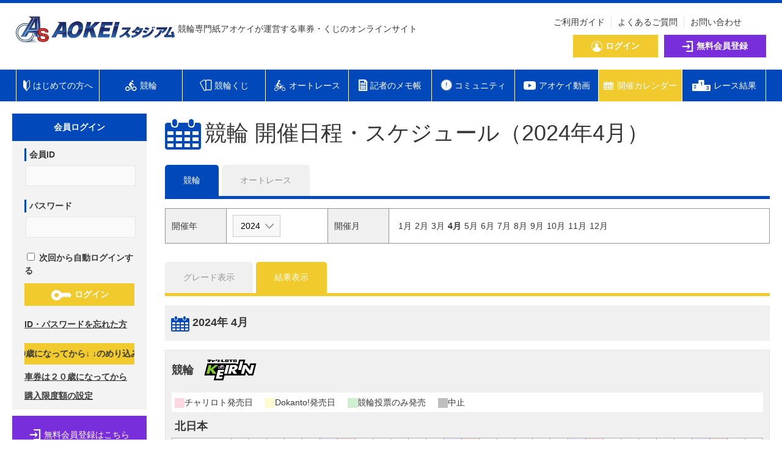

--- FILE ---
content_type: text/html; charset=utf-8
request_url: https://www.aokei-stadium.com/keirin/calendars/2024/4/result
body_size: 112585
content:
<!DOCTYPE html><html lang="ja"><head><meta charset="utf-8" /><title>競輪 開催日程・スケジュール（2024年4月）</title><meta name="csrf-param" content="authenticity_token" />
<meta name="csrf-token" content="19tIGKve4clZy1YaiPikHkcwVl9D9PJRmBV/6HHQhGQb1AnGHEfAC4C4YWL4lhpsp6LVfkpFihpZvpSbY/zJpw==" /><link rel="shortcut icon" type="image/x-icon" href="/assets/favicon-0dfb1ea61973cb028659d3d0a665dfc1e0e3359e3fa1323737019110b1ed9288.ico" /><link rel="stylesheet" media="screen" href="/packs/css/application-2b1e574a.css" data-turbolinks-track="reload" /><script src="/packs/js/application-e5a87570df86ca2e4ab3.js" data-turbolinks-track="reload"></script><script src="/packs/js/app-9c346542d3bba503a6f3.js" data-turbolinks-track="reload"></script><!-- Global site tag (gtag.js) - Google Analytics -->
<script async src="https://www.googletagmanager.com/gtag/js?id=G-TXF210L7SK"></script>
<script>
  window.dataLayer = window.dataLayer || [];
  function gtag(){dataLayer.push(arguments);}
  gtag('js', new Date());

  gtag('config', 'G-TXF210L7SK');
</script><!-- Google Tag Manager -->
<script>(function(w,d,s,l,i){w[l]=w[l]||[];w[l].push({'gtm.start':
new Date().getTime(),event:'gtm.js'});var f=d.getElementsByTagName(s)[0],
j=d.createElement(s),dl=l!='dataLayer'?'&l='+l:'';j.async=true;j.src=
'https://www.googletagmanager.com/gtm.js?id='+i+dl;f.parentNode.insertBefore
(j,f);
})(window,document,'script','dataLayer','GTM-N6CSDK6');</script>
<!-- End Google Tag Manager --></head><body data-auto_open_day="2026-01-22" data-created_at="2019-12-09 16:41:16" data-keirin_open_day="2026-01-22" data-update_at="2026-01-22 01:04:55" id="body"><div class="global-header"><div class="global-header-inner clearfix"><div class="global-header-logo fl-left"><a href="/"><div><img class="vam service-logo mr5" src="/packs/media/images/logo/logo_service-ab5c89098197c85d5009b04047cdd483.png" /><span>競輪専門紙アオケイが運営する車券・くじのオンラインサイト</span></div></a></div><div class="fl-right"><div class="mb10"><div class="inline-block vam mr30"><ul class="list-pipe"><li><a href="/statics/guide/index">ご利用ガイド</a></li><li><a href="/statics/faq">よくあるご質問</a></li><li><a target="_blank" href="https://ws.formzu.net/dist/S48154793/">お問い合わせ</a></li></ul></div></div><div class="text-right"><a class="btn btn-accent text-medium mr10" href="/users/sign_in"><i class="ico ico-user mr5"></i><span class="text-bold">ログイン</span></a><a class="btn btn-info text-medium" href="/users/sign_up/providers"><i class="ico ico-login vam mr5"></i><span class="text-bold">無料会員登録</span></a></div></div></div></div><nav class="global-menu"><ul class="global-menu-list"><li><a href="/statics/guide/index"><i class="ico ico-beginner text-xlarge vam mr5"></i><span class="vam">はじめての方へ</span></a><ul class="global-menu-dropdown"><li><a href="/statics/guide/whats_aokei_stadium_com"><i aria-hidden="true" class="fa fa-chevron-right"></i> AOKEIスタジアムって</a></li><li><a href="/statics/guide/whats_aokei_stadium_member"><i aria-hidden="true" class="fa fa-chevron-right"></i> AOKEIスタジアム会員ってなに</a></li><li><a href="/statics/chariloto"><i aria-hidden="true" class="fa fa-chevron-right"></i> チャリロトとは</a></li><li><a href="/statics/chariloto_select"><i aria-hidden="true" class="fa fa-chevron-right"></i> チャリロトセレクトとは</a></li><li><a href="/statics/chariloto_five"><i aria-hidden="true" class="fa fa-chevron-right"></i> チャリロト５とは</a></li><li><a href="/statics/chariloto_three"><i aria-hidden="true" class="fa fa-chevron-right"></i> チャリロト３とは</a></li><li><a href="/statics/chariloto_group"><i aria-hidden="true" class="fa fa-chevron-right"></i> グループ開催とは</a></li><li><a href="/statics/chariloto_keirin"><i aria-hidden="true" class="fa fa-chevron-right"></i> 競輪とは</a></li><li><a href="/statics/dokanto_seven"><i aria-hidden="true" class="fa fa-chevron-right"></i> Dokanto!7とは</a></li><li><a href="/statics/dokanto_fourtwo"><i aria-hidden="true" class="fa fa-chevron-right"></i> Dokanto!4twoとは</a></li><li><a href="/statics/autorace"><i aria-hidden="true" class="fa fa-chevron-right"></i> オートレースとは</a></li></ul></li><li><a href="/keirin"><i class="ico ico-keirin text-xlarge vam mr5"></i><span class="vam">競輪</span></a></li><li><a href="/keirin_jushous"><i class="ico ico-card text-xlarge vam text-bold mr5"></i><span class="vam">競輪くじ</span></a></li><li><a href="/auto"><i class="ico ico-auto text-xlarge vam mr5"></i><span class="vam">オートレース</span></a></li><li><a href="/reporters_notes"><i class="ico ico-file text-xlarge vam text-bold mr5"></i><span class="vam">記者のメモ帳</span></a></li><li><a href="/community_posts"><i class="ico ico-exc text-xlarge vam text-bold mr5"></i><span class="vam">コミュニティ</span></a></li><li><a target="_blank" rel="noopener noreferrer" href="https://www.youtube.com/channel/UCifYMp0hAzwRdoyE1j99Bzw"><img width="20" alt="アオケイ動画" class="vam mr5" src="/packs/media/images/icon/icon_youtube_mono_dark-6c71c49451c2064a905f8302798e0280.png" /><span class="vam">アオケイ動画</span></a></li><li class="aicast-link"><a href="/keirin/calendars"><i class="ico ico-calendar vam mr5"></i><span class="vam">開催カレンダー</span></a></li><li><a href="/keirin/results"><i class="ico ico-podium vam text-xlarge mr5"></i><span class="vam">レース結果</span></a></li></ul></nav><div class="content"><div class="sub-column"><div class="panel panel-base mb0"><div class="panel-header">会員ログイン</div><div class="panel-body"><form class="new_user" id="new_user" action="/users/sign_in" accept-charset="UTF-8" method="post"><input name="utf8" type="hidden" value="&#x2713;" /><input type="hidden" name="authenticity_token" value="IUD3fbZvJj95BYXQUzmSn1m+IkmuiNXdS96kEnIdO1sagQefyKLL96Ek+255TjPCjZ1273FlZN1GsPEqBPGOQA==" /><input type="hidden" name="prev_url" id="prev_url" value="/keirin/calendars/2024/4/result" /><div class="form-group"><label class="heading-left-border mb5">会員ID</label><input class="form-basic w100per" maxlength="10" size="10" type="text" name="user[provider_uid]" id="user_provider_uid" /></div><div class="form-group"><label class="heading-left-border mb5">パスワード</label><input class="form-basic w100per" maxlength="128" autocomplete="true" size="128" type="password" name="user[password]" id="user_password" /></div><div class="mb10"><label class="text-bold"><input name="user[remember_me]" type="hidden" value="0" /><input type="checkbox" value="1" name="user[remember_me]" id="user_remember_me" /> 次回から自動ログインする</label></div><button name="button" type="submit" class="btn btn-accent text-bold text-medium btn-block w100per mb20 charicon" data-disable-with="ログイン中..."><i class="ico ico-key vam text-xlarge mr5"></i>ログイン</button><p class="mb20 text-bold link-ink"><a href="/users/reset_password/new">ID・パスワードを忘れた方</a></p><div class="marquee"><p class="marquee-text">↓車券は20歳になってから↓ ↓のめり込みが不安な方はこちら（購入限度額の設定）↓</p></div><p class="mt10 text-bold link-ink"><a href="/articles/46">車券は２０歳になってから</a></p><p class="mt10 text-bold link-ink"><a href="/articles/135">購入限度額の設定</a></p></form></div></div><a class="btn btn-info btn-block text-medium mb10 mt10 btn-compact btn-tall" href="/users/sign_up/providers"><i class="ico ico-login text-xlarge vam mr5"></i><span class="vam">無料会員登録はこちら</span></a><div class="panel panel-base"><div class="panel-header"> はじめての方へ</div><ul class="list-stack"><li><a href="/statics/guide/whats_aokei_stadium_com">AOKEIスタジアムって</a></li><li><a href="/statics/guide/whats_aokei_stadium_member">AOKEIスタジアム会員ってなに</a></li><li><a href="/statics/chariloto">チャリロトとは</a></li><li><a href="/statics/chariloto_select">チャリロトセレクトとは</a></li><li><a href="/statics/chariloto_five">チャリロト５とは</a></li><li><a href="/statics/chariloto_three">チャリロト３とは</a></li><li><a href="/statics/chariloto_group">グループ開催とは</a></li><li><a href="/statics/chariloto_keirin">競輪とは</a></li><li><a href="/statics/dokanto_seven">Dokanto!7とは</a></li><li><a href="/statics/dokanto_fourtwo">Dokanto!4twoとは</a></li><li><a href="/statics/autorace">オートレースとは</a></li></ul></div><div class="panel panel-base"><div class="panel-header"> 開催カレンダー</div><ul class="list-stack"><li><a class="link-ink" href="/keirin/calendars/2026/1/grade#calendar-keirin">競輪</a></li><li><a class="link-ink" href="/auto/calendars/2026/1/grade">オートレース</a></li><li><a class="link-ink" href="/keirin/calendars/2026/1/grade#calendar-chariloto">競輪くじ</a></li><li><a class="link-ink" href="/keirin/calendars/2026/1/grade#calendar-dokanto">Dokanto!</a></li></ul></div><div class="panel panel-base"><div class="panel-header"> レース情報</div><ul class="list-stack"><li><a class="link-ink" href="/keirin/results">レース結果</a></li><li><a class="link-ink" href="/keirin_jushous/carryover">キャリーオーバー一覧</a></li><li><a class="link-ink" href="/content_keirin_vels">全国の競輪場データ</a></li></ul></div></div><div class="main-column"><section><div class="heading-large"><h1 class="heading-title"><i aria-hidden="true" class="ico ico-calendar text-base mr5"></i>競輪 開催日程・スケジュール（2024年4月）</h1></div><ul class="tabs-rounded"><li class="tab is-active"><a href="/keirin/calendars/2026/1/grade">競輪</a></li><li class="tab "><a href="/auto/calendars/2026/1/grade">オートレース</a></li></ul><div><table class="table-bordered-shade"><tr><th class="w100">開催年</th><td><select id="date_year" name="date[year]" class="form-basic js-btn-select_year">
<option value="2008">2008</option>
<option value="2009">2009</option>
<option value="2010">2010</option>
<option value="2011">2011</option>
<option value="2012">2012</option>
<option value="2013">2013</option>
<option value="2014">2014</option>
<option value="2015">2015</option>
<option value="2016">2016</option>
<option value="2017">2017</option>
<option value="2018">2018</option>
<option value="2019">2019</option>
<option value="2020">2020</option>
<option value="2021">2021</option>
<option value="2022">2022</option>
<option value="2023">2023</option>
<option value="2024" selected="selected">2024</option>
<option value="2025">2025</option>
<option value="2026">2026</option>
<option value="2027">2027</option>
</select>
</td><th class="w100">開催月</th><td><a class="js-btn-select_date pl5 pr " data-month="1" href="#">1月</a><a class="js-btn-select_date pl5 pr " data-month="2" href="#">2月</a><a class="js-btn-select_date pl5 pr " data-month="3" href="#">3月</a><a class="js-btn-select_date pl5 pr text-bold" data-month="4" href="#">4月</a><a class="js-btn-select_date pl5 pr " data-month="5" href="#">5月</a><a class="js-btn-select_date pl5 pr " data-month="6" href="#">6月</a><a class="js-btn-select_date pl5 pr " data-month="7" href="#">7月</a><a class="js-btn-select_date pl5 pr " data-month="8" href="#">8月</a><a class="js-btn-select_date pl5 pr " data-month="9" href="#">9月</a><a class="js-btn-select_date pl5 pr " data-month="10" href="#">10月</a><a class="js-btn-select_date pl5 pr " data-month="11" href="#">11月</a><a class="js-btn-select_date pl5 pr " data-month="12" href="#">12月</a></td></tr></table></div></section><section><ul class="tabs-rounded tabs-rounded-accent"><li class="tab "><a href="/keirin/calendars/2024/4/grade">グレード表示</a></li><li class="tab is-active"><a href="/keirin/calendars/2024/4/result">結果表示</a></li></ul><div class="heading heading-filled"><h2 class="heading-title"><i aria-hidden="true" class="ico ico-calendar text-base mr5"></i><span class="text-bold">2024年 4月</span></h2></div><div class="calendar-box" id="calendar-keirin"><div class="heading"><h2 class="heading-title"><span class="text-bold vam">競輪</span><img class="vam" width="120px" height="34px" src="/packs/media/images/logo/logo_keirin_basic-00506f112dd2ba6a0b54b720067a6a38.svg" /></h2></div><div class="mb10"><div class="bg-white p5 mb5 clearfix"><div class="fl-left mr20"><div class="square square-small bg-calendar-open vam"></div><span class="vam">チャリロト発売日</span></div><div class="fl-left mr20"><div class="square square-small bg-calendar-dokanto vam"></div><span class="vam">Dokanto!発売日</span></div><div class="fl-left mr20"><div class="square square-small bg-calendar-basic vam"></div><span class="vam">競輪投票のみ発売</span></div><div class="fl-left mr20"><div class="square square-small bg-calendar-cancel vam"></div><span class="vam">中止</span></div></div></div><h4 class="mb5 pl5">北日本</h4><table class="w100per calendar-table mb10"><thead><tr><th></th><th class="cell-date ">1</th><th class="cell-date ">2</th><th class="cell-date ">3</th><th class="cell-date ">4</th><th class="cell-date ">5</th><th class="cell-date is-saturday">6</th><th class="cell-date is-sunday">7</th><th class="cell-date ">8</th><th class="cell-date ">9</th><th class="cell-date ">10</th><th class="cell-date ">11</th><th class="cell-date ">12</th><th class="cell-date is-saturday">13</th><th class="cell-date is-sunday">14</th><th class="cell-date ">15</th><th class="cell-date ">16</th><th class="cell-date ">17</th><th class="cell-date ">18</th><th class="cell-date ">19</th><th class="cell-date is-saturday">20</th><th class="cell-date is-sunday">21</th><th class="cell-date ">22</th><th class="cell-date ">23</th><th class="cell-date ">24</th><th class="cell-date ">25</th><th class="cell-date ">26</th><th class="cell-date is-saturday">27</th><th class="cell-date is-sunday">28</th><th class="cell-date ">29</th><th class="cell-date ">30</th></tr></thead><tbody><tr><td class="cell-name">函館</td><td class="cell-date vam "></td><td class="cell-date vam "></td><td class="cell-date vam "></td><td class="cell-date vam "></td><td class="cell-date vam "></td><td class="cell-date vam is-saturday"></td><td class="cell-date vam is-sunday"></td><td class="cell-date vam "></td><td class="cell-date vam "></td><td class="cell-date vam "></td><td class="cell-date vam "></td><td class="cell-date vam "></td><td class="cell-date vam text-center has-basic is-saturday is-open is-first"><a href="/keirin/results/11/2024-04-13">○</a></td><td class="cell-date vam text-center has-basic is-sunday is-open"><a href="/keirin/results/11/2024-04-14">○</a></td><td class="cell-date vam text-center has-basic is-open"><a href="/keirin/results/11/2024-04-15">○</a></td><td class="cell-date vam "></td><td class="cell-date vam "></td><td class="cell-date vam text-center has-basic is-open is-first"><a href="/keirin/results/11/2024-04-18">○</a></td><td class="cell-date vam text-center has-basic is-open"><a href="/keirin/results/11/2024-04-19">○</a></td><td class="cell-date vam text-center has-basic is-saturday is-open"><a href="/keirin/results/11/2024-04-20">○</a></td><td class="cell-date vam is-sunday"></td><td class="cell-date vam "></td><td class="cell-date vam text-center has-basic is-open is-first"><a href="/keirin/results/11/2024-04-23">○</a></td><td class="cell-date vam text-center has-basic is-open"><a href="/keirin/results/11/2024-04-24">○</a></td><td class="cell-date vam text-center has-basic is-open"><a href="/keirin/results/11/2024-04-25">○</a></td><td class="cell-date vam "></td><td class="cell-date vam is-saturday"></td><td class="cell-date vam is-sunday"></td><td class="cell-date vam "></td><td class="cell-date vam "></td></tr><tr><td class="cell-name">青森</td><td class="cell-date vam "></td><td class="cell-date vam "></td><td class="cell-date vam "></td><td class="cell-date vam "></td><td class="cell-date vam "></td><td class="cell-date vam is-saturday"></td><td class="cell-date vam is-sunday"></td><td class="cell-date vam "></td><td class="cell-date vam "></td><td class="cell-date vam "></td><td class="cell-date vam "></td><td class="cell-date vam "></td><td class="cell-date vam is-saturday"></td><td class="cell-date vam is-sunday"></td><td class="cell-date vam "></td><td class="cell-date vam "></td><td class="cell-date vam "></td><td class="cell-date vam "></td><td class="cell-date vam "></td><td class="cell-date vam is-saturday"></td><td class="cell-date vam is-sunday"></td><td class="cell-date vam "></td><td class="cell-date vam "></td><td class="cell-date vam "></td><td class="cell-date vam text-center has-basic is-open is-first"><a href="/keirin/results/12/2024-04-25">○</a></td><td class="cell-date vam text-center has-basic is-open"><a href="/keirin/results/12/2024-04-26">○</a></td><td class="cell-date vam text-center has-basic is-saturday is-open"><a href="/keirin/results/12/2024-04-27">○</a></td><td class="cell-date vam is-sunday"></td><td class="cell-date vam "></td><td class="cell-date vam "></td></tr><tr><td class="cell-name">いわき平</td><td class="cell-date vam "></td><td class="cell-date vam "></td><td class="cell-date vam "></td><td class="cell-date vam "></td><td class="cell-date vam text-center has-basic is-open is-first has-jushou"><a href="/keirin/results/13/2024-04-05">○</a></td><td class="cell-date vam text-center has-basic is-saturday is-open has-jushou"><a href="/keirin/results/13/2024-04-06">○</a></td><td class="cell-date vam text-center has-basic is-sunday is-open has-jushou"><a href="/keirin/results/13/2024-04-07">○</a></td><td class="cell-date vam "></td><td class="cell-date vam "></td><td class="cell-date vam "></td><td class="cell-date vam "></td><td class="cell-date vam "></td><td class="cell-date vam is-saturday"></td><td class="cell-date vam is-sunday"></td><td class="cell-date vam "></td><td class="cell-date vam "></td><td class="cell-date vam "></td><td class="cell-date vam "></td><td class="cell-date vam "></td><td class="cell-date vam is-saturday"></td><td class="cell-date vam is-sunday"></td><td class="cell-date vam "></td><td class="cell-date vam text-center has-basic is-open is-first"><a href="/keirin/results/13/2024-04-23">○</a></td><td class="cell-date vam text-center has-basic is-open"><a href="/keirin/results/13/2024-04-24">○</a></td><td class="cell-date vam text-center has-basic is-open has-jushou"><a href="/keirin/results/13/2024-04-25">○</a></td><td class="cell-date vam "></td><td class="cell-date vam is-saturday"></td><td class="cell-date vam is-sunday"></td><td class="cell-date vam "></td><td class="cell-date vam text-center has-basic is-open is-first has-dokanto has-jushou"><a href="/keirin/results/13/2024-04-30">○</a></td></tr></tbody></table><h4 class="mb5 pl5">関東</h4><table class="w100per calendar-table mb10"><thead><tr><th></th><th class="cell-date ">1</th><th class="cell-date ">2</th><th class="cell-date ">3</th><th class="cell-date ">4</th><th class="cell-date ">5</th><th class="cell-date is-saturday">6</th><th class="cell-date is-sunday">7</th><th class="cell-date ">8</th><th class="cell-date ">9</th><th class="cell-date ">10</th><th class="cell-date ">11</th><th class="cell-date ">12</th><th class="cell-date is-saturday">13</th><th class="cell-date is-sunday">14</th><th class="cell-date ">15</th><th class="cell-date ">16</th><th class="cell-date ">17</th><th class="cell-date ">18</th><th class="cell-date ">19</th><th class="cell-date is-saturday">20</th><th class="cell-date is-sunday">21</th><th class="cell-date ">22</th><th class="cell-date ">23</th><th class="cell-date ">24</th><th class="cell-date ">25</th><th class="cell-date ">26</th><th class="cell-date is-saturday">27</th><th class="cell-date is-sunday">28</th><th class="cell-date ">29</th><th class="cell-date ">30</th></tr></thead><tbody><tr><td class="cell-name">弥彦</td><td class="cell-date vam "></td><td class="cell-date vam "></td><td class="cell-date vam "></td><td class="cell-date vam "></td><td class="cell-date vam "></td><td class="cell-date vam is-saturday"></td><td class="cell-date vam is-sunday"></td><td class="cell-date vam "></td><td class="cell-date vam "></td><td class="cell-date vam "></td><td class="cell-date vam "></td><td class="cell-date vam "></td><td class="cell-date vam text-center has-basic is-saturday is-open is-first"><a href="/keirin/results/21/2024-04-13">○</a></td><td class="cell-date vam text-center has-basic is-sunday is-open"><a href="/keirin/results/21/2024-04-14">○</a></td><td class="cell-date vam text-center has-basic is-open"><a href="/keirin/results/21/2024-04-15">○</a></td><td class="cell-date vam "></td><td class="cell-date vam "></td><td class="cell-date vam "></td><td class="cell-date vam "></td><td class="cell-date vam is-saturday"></td><td class="cell-date vam is-sunday"></td><td class="cell-date vam "></td><td class="cell-date vam "></td><td class="cell-date vam "></td><td class="cell-date vam text-center has-basic is-open is-first"><a href="/keirin/results/21/2024-04-25">○</a></td><td class="cell-date vam text-center has-basic is-open"><a href="/keirin/results/21/2024-04-26">○</a></td><td class="cell-date vam text-center has-basic is-saturday is-open"><a href="/keirin/results/21/2024-04-27">○</a></td><td class="cell-date vam is-sunday"></td><td class="cell-date vam "></td><td class="cell-date vam "></td></tr><tr><td class="cell-name">前橋</td><td class="cell-date vam "></td><td class="cell-date vam "></td><td class="cell-date vam "></td><td class="cell-date vam text-center has-basic is-open is-first"><a href="/keirin/results/22/2024-04-04">○</a></td><td class="cell-date vam text-center has-basic is-open"><a href="/keirin/results/22/2024-04-05">○</a></td><td class="cell-date vam text-center has-basic is-saturday is-open"><a href="/keirin/results/22/2024-04-06">○</a></td><td class="cell-date vam is-sunday"></td><td class="cell-date vam "></td><td class="cell-date vam "></td><td class="cell-date vam "></td><td class="cell-date vam "></td><td class="cell-date vam "></td><td class="cell-date vam is-saturday"></td><td class="cell-date vam text-center has-basic is-sunday is-open is-first"><a href="/keirin/results/22/2024-04-14">○</a></td><td class="cell-date vam text-center has-basic is-open"><a href="/keirin/results/22/2024-04-15">○</a></td><td class="cell-date vam text-center has-basic is-open"><a href="/keirin/results/22/2024-04-16">○</a></td><td class="cell-date vam "></td><td class="cell-date vam "></td><td class="cell-date vam "></td><td class="cell-date vam is-saturday"></td><td class="cell-date vam is-sunday"></td><td class="cell-date vam "></td><td class="cell-date vam "></td><td class="cell-date vam "></td><td class="cell-date vam "></td><td class="cell-date vam "></td><td class="cell-date vam is-saturday"></td><td class="cell-date vam is-sunday"></td><td class="cell-date vam "></td><td class="cell-date vam "></td></tr><tr><td class="cell-name">取手</td><td class="cell-date vam "></td><td class="cell-date vam "></td><td class="cell-date vam "></td><td class="cell-date vam "></td><td class="cell-date vam "></td><td class="cell-date vam is-saturday"></td><td class="cell-date vam is-sunday"></td><td class="cell-date vam "></td><td class="cell-date vam "></td><td class="cell-date vam text-center has-basic is-open is-first"><a href="/keirin/results/23/2024-04-10">○</a></td><td class="cell-date vam text-center has-basic is-open"><a href="/keirin/results/23/2024-04-11">○</a></td><td class="cell-date vam text-center has-basic is-open"><a href="/keirin/results/23/2024-04-12">○</a></td><td class="cell-date vam is-saturday"></td><td class="cell-date vam is-sunday"></td><td class="cell-date vam "></td><td class="cell-date vam "></td><td class="cell-date vam "></td><td class="cell-date vam "></td><td class="cell-date vam "></td><td class="cell-date vam is-saturday"></td><td class="cell-date vam is-sunday"></td><td class="cell-date vam "></td><td class="cell-date vam "></td><td class="cell-date vam "></td><td class="cell-date vam "></td><td class="cell-date vam "></td><td class="cell-date vam is-saturday"></td><td class="cell-date vam is-sunday"></td><td class="cell-date vam "></td><td class="cell-date vam "></td></tr><tr><td class="cell-name">宇都宮</td><td class="cell-date vam text-center has-basic is-open is-first has-dokanto"><a href="/keirin/results/24/2024-04-01">○</a></td><td class="cell-date vam text-center has-basic is-open has-dokanto"><a href="/keirin/results/24/2024-04-02">○</a></td><td class="cell-date vam text-center has-basic is-open has-dokanto"><a href="/keirin/results/24/2024-04-03">○</a></td><td class="cell-date vam "></td><td class="cell-date vam "></td><td class="cell-date vam is-saturday"></td><td class="cell-date vam text-center has-basic is-sunday is-open is-first"><a href="/keirin/results/24/2024-04-07">○</a></td><td class="cell-date vam text-center has-basic is-open"><a href="/keirin/results/24/2024-04-08">○</a></td><td class="cell-date vam text-center has-basic is-open"><a href="/keirin/results/24/2024-04-09">○</a></td><td class="cell-date vam "></td><td class="cell-date vam "></td><td class="cell-date vam "></td><td class="cell-date vam is-saturday"></td><td class="cell-date vam is-sunday"></td><td class="cell-date vam "></td><td class="cell-date vam "></td><td class="cell-date vam "></td><td class="cell-date vam "></td><td class="cell-date vam "></td><td class="cell-date vam is-saturday"></td><td class="cell-date vam is-sunday"></td><td class="cell-date vam "></td><td class="cell-date vam "></td><td class="cell-date vam "></td><td class="cell-date vam text-center has-basic is-open is-first"><a href="/keirin/results/24/2024-04-25">○</a></td><td class="cell-date vam text-center has-basic is-open"><a href="/keirin/results/24/2024-04-26">○</a></td><td class="cell-date vam text-center has-basic is-saturday is-open"><a href="/keirin/results/24/2024-04-27">○</a></td><td class="cell-date vam is-sunday"></td><td class="cell-date vam "></td><td class="cell-date vam "></td></tr><tr><td class="cell-name">大宮</td><td class="cell-date vam "></td><td class="cell-date vam "></td><td class="cell-date vam "></td><td class="cell-date vam "></td><td class="cell-date vam "></td><td class="cell-date vam is-saturday"></td><td class="cell-date vam is-sunday"></td><td class="cell-date vam "></td><td class="cell-date vam "></td><td class="cell-date vam "></td><td class="cell-date vam "></td><td class="cell-date vam "></td><td class="cell-date vam is-saturday"></td><td class="cell-date vam is-sunday"></td><td class="cell-date vam text-center has-basic is-open is-first"><a href="/keirin/results/25/2024-04-15">○</a></td><td class="cell-date vam text-center has-basic is-open"><a href="/keirin/results/25/2024-04-16">○</a></td><td class="cell-date vam text-center has-basic is-open"><a href="/keirin/results/25/2024-04-17">○</a></td><td class="cell-date vam "></td><td class="cell-date vam "></td><td class="cell-date vam is-saturday"></td><td class="cell-date vam is-sunday"></td><td class="cell-date vam "></td><td class="cell-date vam "></td><td class="cell-date vam "></td><td class="cell-date vam "></td><td class="cell-date vam "></td><td class="cell-date vam text-center has-basic is-saturday is-open is-first"><a href="/keirin/results/25/2024-04-27">○</a></td><td class="cell-date vam text-center has-basic is-sunday is-open"><a href="/keirin/results/25/2024-04-28">○</a></td><td class="cell-date vam text-center has-basic is-open"><a href="/keirin/results/25/2024-04-29">○</a></td><td class="cell-date vam "></td></tr><tr><td class="cell-name">西武園</td><td class="cell-date vam "></td><td class="cell-date vam "></td><td class="cell-date vam "></td><td class="cell-date vam "></td><td class="cell-date vam text-center has-basic is-open is-first"><a href="/keirin/results/26/2024-04-05">○</a></td><td class="cell-date vam text-center has-basic is-saturday is-open"><a href="/keirin/results/26/2024-04-06">○</a></td><td class="cell-date vam text-center has-basic is-sunday is-open"><a href="/keirin/results/26/2024-04-07">○</a></td><td class="cell-date vam "></td><td class="cell-date vam "></td><td class="cell-date vam "></td><td class="cell-date vam "></td><td class="cell-date vam "></td><td class="cell-date vam is-saturday"></td><td class="cell-date vam is-sunday"></td><td class="cell-date vam "></td><td class="cell-date vam "></td><td class="cell-date vam "></td><td class="cell-date vam "></td><td class="cell-date vam "></td><td class="cell-date vam text-center has-basic is-saturday is-open is-first has-dokanto"><a href="/keirin/results/26/2024-04-20">○</a></td><td class="cell-date vam text-center has-basic is-sunday is-open has-dokanto"><a href="/keirin/results/26/2024-04-21">○</a></td><td class="cell-date vam text-center has-basic is-open has-dokanto"><a href="/keirin/results/26/2024-04-22">○</a></td><td class="cell-date vam text-center has-basic is-open has-dokanto"><a href="/keirin/results/26/2024-04-23">○</a></td><td class="cell-date vam "></td><td class="cell-date vam "></td><td class="cell-date vam "></td><td class="cell-date vam is-saturday"></td><td class="cell-date vam is-sunday"></td><td class="cell-date vam "></td><td class="cell-date vam "></td></tr><tr><td class="cell-name">京王閣</td><td class="cell-date vam "></td><td class="cell-date vam "></td><td class="cell-date vam "></td><td class="cell-date vam "></td><td class="cell-date vam "></td><td class="cell-date vam is-saturday"></td><td class="cell-date vam is-sunday"></td><td class="cell-date vam "></td><td class="cell-date vam "></td><td class="cell-date vam "></td><td class="cell-date vam "></td><td class="cell-date vam "></td><td class="cell-date vam is-saturday"></td><td class="cell-date vam is-sunday"></td><td class="cell-date vam "></td><td class="cell-date vam "></td><td class="cell-date vam "></td><td class="cell-date vam "></td><td class="cell-date vam "></td><td class="cell-date vam is-saturday"></td><td class="cell-date vam is-sunday"></td><td class="cell-date vam "></td><td class="cell-date vam "></td><td class="cell-date vam "></td><td class="cell-date vam "></td><td class="cell-date vam "></td><td class="cell-date vam is-saturday"></td><td class="cell-date vam is-sunday"></td><td class="cell-date vam text-center has-basic is-open is-first"><a href="/keirin/results/27/2024-04-29">○</a></td><td class="cell-date vam text-center has-basic is-open"><a href="/keirin/results/27/2024-04-30">○</a></td></tr><tr><td class="cell-name">立川</td><td class="cell-date vam "></td><td class="cell-date vam "></td><td class="cell-date vam "></td><td class="cell-date vam "></td><td class="cell-date vam "></td><td class="cell-date vam is-saturday"></td><td class="cell-date vam is-sunday"></td><td class="cell-date vam text-center has-basic is-open is-first"><a href="/keirin/results/28/2024-04-08">○</a></td><td class="cell-date vam text-center has-basic is-open"><a href="/keirin/results/28/2024-04-09">○</a></td><td class="cell-date vam text-center has-basic is-open"><a href="/keirin/results/28/2024-04-10">○</a></td><td class="cell-date vam "></td><td class="cell-date vam "></td><td class="cell-date vam is-saturday"></td><td class="cell-date vam is-sunday"></td><td class="cell-date vam "></td><td class="cell-date vam "></td><td class="cell-date vam "></td><td class="cell-date vam "></td><td class="cell-date vam "></td><td class="cell-date vam is-saturday"></td><td class="cell-date vam is-sunday"></td><td class="cell-date vam "></td><td class="cell-date vam "></td><td class="cell-date vam "></td><td class="cell-date vam "></td><td class="cell-date vam "></td><td class="cell-date vam is-saturday"></td><td class="cell-date vam is-sunday"></td><td class="cell-date vam "></td><td class="cell-date vam "></td></tr></tbody></table><h4 class="mb5 pl5">南関東</h4><table class="w100per calendar-table mb10"><thead><tr><th></th><th class="cell-date ">1</th><th class="cell-date ">2</th><th class="cell-date ">3</th><th class="cell-date ">4</th><th class="cell-date ">5</th><th class="cell-date is-saturday">6</th><th class="cell-date is-sunday">7</th><th class="cell-date ">8</th><th class="cell-date ">9</th><th class="cell-date ">10</th><th class="cell-date ">11</th><th class="cell-date ">12</th><th class="cell-date is-saturday">13</th><th class="cell-date is-sunday">14</th><th class="cell-date ">15</th><th class="cell-date ">16</th><th class="cell-date ">17</th><th class="cell-date ">18</th><th class="cell-date ">19</th><th class="cell-date is-saturday">20</th><th class="cell-date is-sunday">21</th><th class="cell-date ">22</th><th class="cell-date ">23</th><th class="cell-date ">24</th><th class="cell-date ">25</th><th class="cell-date ">26</th><th class="cell-date is-saturday">27</th><th class="cell-date is-sunday">28</th><th class="cell-date ">29</th><th class="cell-date ">30</th></tr></thead><tbody><tr><td class="cell-name">松戸</td><td class="cell-date vam text-center has-basic is-open is-first has-jushou"><a href="/keirin/results/31/2024-04-01">○</a></td><td class="cell-date vam text-center has-basic is-open has-jushou"><a href="/keirin/results/31/2024-04-02">○</a></td><td class="cell-date vam text-center has-basic is-open has-jushou"><a href="/keirin/results/31/2024-04-03">○</a></td><td class="cell-date vam "></td><td class="cell-date vam "></td><td class="cell-date vam is-saturday"></td><td class="cell-date vam is-sunday"></td><td class="cell-date vam "></td><td class="cell-date vam "></td><td class="cell-date vam "></td><td class="cell-date vam "></td><td class="cell-date vam "></td><td class="cell-date vam is-saturday"></td><td class="cell-date vam is-sunday"></td><td class="cell-date vam "></td><td class="cell-date vam "></td><td class="cell-date vam "></td><td class="cell-date vam "></td><td class="cell-date vam "></td><td class="cell-date vam is-saturday"></td><td class="cell-date vam is-sunday"></td><td class="cell-date vam "></td><td class="cell-date vam "></td><td class="cell-date vam "></td><td class="cell-date vam "></td><td class="cell-date vam "></td><td class="cell-date vam is-saturday"></td><td class="cell-date vam is-sunday"></td><td class="cell-date vam "></td><td class="cell-date vam "></td></tr><tr><td class="cell-name">千葉</td><td class="cell-date vam "></td><td class="cell-date vam "></td><td class="cell-date vam "></td><td class="cell-date vam "></td><td class="cell-date vam "></td><td class="cell-date vam is-saturday"></td><td class="cell-date vam is-sunday"></td><td class="cell-date vam "></td><td class="cell-date vam "></td><td class="cell-date vam "></td><td class="cell-date vam "></td><td class="cell-date vam "></td><td class="cell-date vam is-saturday"></td><td class="cell-date vam is-sunday"></td><td class="cell-date vam "></td><td class="cell-date vam "></td><td class="cell-date vam "></td><td class="cell-date vam "></td><td class="cell-date vam "></td><td class="cell-date vam is-saturday"></td><td class="cell-date vam is-sunday"></td><td class="cell-date vam "></td><td class="cell-date vam "></td><td class="cell-date vam "></td><td class="cell-date vam "></td><td class="cell-date vam "></td><td class="cell-date vam is-saturday"></td><td class="cell-date vam is-sunday"></td><td class="cell-date vam "></td><td class="cell-date vam "></td></tr><tr><td class="cell-name">川崎</td><td class="cell-date vam "></td><td class="cell-date vam "></td><td class="cell-date vam "></td><td class="cell-date vam text-center has-basic is-open is-first has-dokanto has-jushou"><a href="/keirin/results/34/2024-04-04">○</a></td><td class="cell-date vam text-center has-basic is-open has-dokanto has-jushou"><a href="/keirin/results/34/2024-04-05">○</a></td><td class="cell-date vam text-center has-basic is-saturday is-open has-dokanto has-jushou"><a href="/keirin/results/34/2024-04-06">○</a></td><td class="cell-date vam text-center has-basic is-sunday is-open has-dokanto has-jushou"><a href="/keirin/results/34/2024-04-07">○</a></td><td class="cell-date vam "></td><td class="cell-date vam "></td><td class="cell-date vam "></td><td class="cell-date vam "></td><td class="cell-date vam "></td><td class="cell-date vam is-saturday"></td><td class="cell-date vam is-sunday"></td><td class="cell-date vam "></td><td class="cell-date vam "></td><td class="cell-date vam "></td><td class="cell-date vam "></td><td class="cell-date vam "></td><td class="cell-date vam is-saturday"></td><td class="cell-date vam is-sunday"></td><td class="cell-date vam "></td><td class="cell-date vam "></td><td class="cell-date vam "></td><td class="cell-date vam "></td><td class="cell-date vam "></td><td class="cell-date vam is-saturday"></td><td class="cell-date vam is-sunday"></td><td class="cell-date vam "></td><td class="cell-date vam "></td></tr><tr><td class="cell-name">平塚</td><td class="cell-date vam text-center has-basic is-open is-first has-jushou"><a href="/keirin/results/35/2024-04-01">○</a></td><td class="cell-date vam text-center has-basic is-open has-jushou"><a href="/keirin/results/35/2024-04-02">○</a></td><td class="cell-date vam text-center has-basic is-open has-jushou"><a href="/keirin/results/35/2024-04-03">○</a></td><td class="cell-date vam "></td><td class="cell-date vam "></td><td class="cell-date vam is-saturday"></td><td class="cell-date vam is-sunday"></td><td class="cell-date vam "></td><td class="cell-date vam "></td><td class="cell-date vam "></td><td class="cell-date vam "></td><td class="cell-date vam "></td><td class="cell-date vam is-saturday"></td><td class="cell-date vam is-sunday"></td><td class="cell-date vam "></td><td class="cell-date vam "></td><td class="cell-date vam "></td><td class="cell-date vam "></td><td class="cell-date vam text-center has-basic is-open is-first"><a href="/keirin/results/35/2024-04-19">○</a></td><td class="cell-date vam text-center has-basic is-saturday is-open has-jushou"><a href="/keirin/results/35/2024-04-20">○</a></td><td class="cell-date vam text-center has-basic is-sunday is-open has-jushou"><a href="/keirin/results/35/2024-04-21">○</a></td><td class="cell-date vam "></td><td class="cell-date vam text-center has-basic is-open is-first has-jushou"><a href="/keirin/results/35/2024-04-23">○</a></td><td class="cell-date vam text-center has-basic is-open has-jushou"><a href="/keirin/results/35/2024-04-24">○</a></td><td class="cell-date vam text-center has-basic is-open has-jushou"><a href="/keirin/results/35/2024-04-25">○</a></td><td class="cell-date vam "></td><td class="cell-date vam is-saturday"></td><td class="cell-date vam text-center has-basic is-sunday is-open is-first has-jushou"><a href="/keirin/results/35/2024-04-28">○</a></td><td class="cell-date vam text-center has-basic is-open has-jushou"><a href="/keirin/results/35/2024-04-29">○</a></td><td class="cell-date vam text-center has-basic is-open has-jushou"><a href="/keirin/results/35/2024-04-30">○</a></td></tr><tr><td class="cell-name">小田原</td><td class="cell-date vam "></td><td class="cell-date vam "></td><td class="cell-date vam "></td><td class="cell-date vam "></td><td class="cell-date vam "></td><td class="cell-date vam is-saturday"></td><td class="cell-date vam is-sunday"></td><td class="cell-date vam text-center has-basic is-open is-first has-dokanto has-jushou"><a href="/keirin/results/36/2024-04-08">○</a></td><td class="cell-date vam text-center has-basic is-open has-dokanto has-jushou"><a href="/keirin/results/36/2024-04-09">○</a></td><td class="cell-date vam text-center has-basic is-open has-dokanto has-jushou"><a href="/keirin/results/36/2024-04-10">○</a></td><td class="cell-date vam "></td><td class="cell-date vam "></td><td class="cell-date vam text-center has-basic is-saturday is-open is-first has-jushou"><a href="/keirin/results/36/2024-04-13">○</a></td><td class="cell-date vam text-center has-basic is-sunday is-open has-jushou"><a href="/keirin/results/36/2024-04-14">○</a></td><td class="cell-date vam text-center has-basic is-open has-jushou"><a href="/keirin/results/36/2024-04-15">○</a></td><td class="cell-date vam "></td><td class="cell-date vam "></td><td class="cell-date vam "></td><td class="cell-date vam "></td><td class="cell-date vam is-saturday"></td><td class="cell-date vam is-sunday"></td><td class="cell-date vam "></td><td class="cell-date vam "></td><td class="cell-date vam "></td><td class="cell-date vam "></td><td class="cell-date vam "></td><td class="cell-date vam text-center has-basic is-saturday is-open is-first has-jushou"><a href="/keirin/results/36/2024-04-27">○</a></td><td class="cell-date vam text-center has-basic is-sunday is-open"><a href="/keirin/results/36/2024-04-28">○</a></td><td class="cell-date vam text-center has-basic is-open"><a href="/keirin/results/36/2024-04-29">○</a></td><td class="cell-date vam "></td></tr><tr><td class="cell-name">伊東</td><td class="cell-date vam "></td><td class="cell-date vam "></td><td class="cell-date vam "></td><td class="cell-date vam "></td><td class="cell-date vam "></td><td class="cell-date vam is-saturday"></td><td class="cell-date vam is-sunday"></td><td class="cell-date vam "></td><td class="cell-date vam "></td><td class="cell-date vam "></td><td class="cell-date vam "></td><td class="cell-date vam "></td><td class="cell-date vam is-saturday"></td><td class="cell-date vam is-sunday"></td><td class="cell-date vam "></td><td class="cell-date vam "></td><td class="cell-date vam "></td><td class="cell-date vam "></td><td class="cell-date vam text-center has-basic is-open is-first has-jushou"><a href="/keirin/results/37/2024-04-19">○</a></td><td class="cell-date vam text-center has-basic is-saturday is-open has-jushou"><a href="/keirin/results/37/2024-04-20">○</a></td><td class="cell-date vam text-center has-basic is-sunday is-open has-jushou"><a href="/keirin/results/37/2024-04-21">○</a></td><td class="cell-date vam "></td><td class="cell-date vam "></td><td class="cell-date vam "></td><td class="cell-date vam "></td><td class="cell-date vam text-center has-basic is-open is-first has-jushou"><a href="/keirin/results/37/2024-04-26">○</a></td><td class="cell-date vam text-center has-basic is-saturday is-open has-jushou"><a href="/keirin/results/37/2024-04-27">○</a></td><td class="cell-date vam text-center has-basic is-sunday is-open has-jushou"><a href="/keirin/results/37/2024-04-28">○</a></td><td class="cell-date vam "></td><td class="cell-date vam "></td></tr><tr><td class="cell-name">静岡</td><td class="cell-date vam "></td><td class="cell-date vam "></td><td class="cell-date vam "></td><td class="cell-date vam "></td><td class="cell-date vam "></td><td class="cell-date vam is-saturday"></td><td class="cell-date vam is-sunday"></td><td class="cell-date vam "></td><td class="cell-date vam "></td><td class="cell-date vam "></td><td class="cell-date vam "></td><td class="cell-date vam "></td><td class="cell-date vam is-saturday"></td><td class="cell-date vam is-sunday"></td><td class="cell-date vam "></td><td class="cell-date vam "></td><td class="cell-date vam "></td><td class="cell-date vam "></td><td class="cell-date vam "></td><td class="cell-date vam is-saturday"></td><td class="cell-date vam is-sunday"></td><td class="cell-date vam "></td><td class="cell-date vam "></td><td class="cell-date vam "></td><td class="cell-date vam "></td><td class="cell-date vam "></td><td class="cell-date vam is-saturday"></td><td class="cell-date vam is-sunday"></td><td class="cell-date vam "></td><td class="cell-date vam "></td></tr></tbody></table><h4 class="mb5 pl5">中部</h4><table class="w100per calendar-table mb10"><thead><tr><th></th><th class="cell-date ">1</th><th class="cell-date ">2</th><th class="cell-date ">3</th><th class="cell-date ">4</th><th class="cell-date ">5</th><th class="cell-date is-saturday">6</th><th class="cell-date is-sunday">7</th><th class="cell-date ">8</th><th class="cell-date ">9</th><th class="cell-date ">10</th><th class="cell-date ">11</th><th class="cell-date ">12</th><th class="cell-date is-saturday">13</th><th class="cell-date is-sunday">14</th><th class="cell-date ">15</th><th class="cell-date ">16</th><th class="cell-date ">17</th><th class="cell-date ">18</th><th class="cell-date ">19</th><th class="cell-date is-saturday">20</th><th class="cell-date is-sunday">21</th><th class="cell-date ">22</th><th class="cell-date ">23</th><th class="cell-date ">24</th><th class="cell-date ">25</th><th class="cell-date ">26</th><th class="cell-date is-saturday">27</th><th class="cell-date is-sunday">28</th><th class="cell-date ">29</th><th class="cell-date ">30</th></tr></thead><tbody><tr><td class="cell-name">名古屋</td><td class="cell-date vam "></td><td class="cell-date vam "></td><td class="cell-date vam "></td><td class="cell-date vam "></td><td class="cell-date vam "></td><td class="cell-date vam is-saturday"></td><td class="cell-date vam is-sunday"></td><td class="cell-date vam "></td><td class="cell-date vam "></td><td class="cell-date vam "></td><td class="cell-date vam "></td><td class="cell-date vam "></td><td class="cell-date vam is-saturday"></td><td class="cell-date vam is-sunday"></td><td class="cell-date vam "></td><td class="cell-date vam "></td><td class="cell-date vam "></td><td class="cell-date vam "></td><td class="cell-date vam "></td><td class="cell-date vam is-saturday"></td><td class="cell-date vam is-sunday"></td><td class="cell-date vam "></td><td class="cell-date vam "></td><td class="cell-date vam "></td><td class="cell-date vam "></td><td class="cell-date vam "></td><td class="cell-date vam is-saturday"></td><td class="cell-date vam is-sunday"></td><td class="cell-date vam "></td><td class="cell-date vam "></td></tr><tr><td class="cell-name">岐阜</td><td class="cell-date vam "></td><td class="cell-date vam "></td><td class="cell-date vam "></td><td class="cell-date vam "></td><td class="cell-date vam "></td><td class="cell-date vam is-saturday"></td><td class="cell-date vam is-sunday"></td><td class="cell-date vam "></td><td class="cell-date vam "></td><td class="cell-date vam "></td><td class="cell-date vam "></td><td class="cell-date vam "></td><td class="cell-date vam is-saturday"></td><td class="cell-date vam is-sunday"></td><td class="cell-date vam "></td><td class="cell-date vam "></td><td class="cell-date vam "></td><td class="cell-date vam "></td><td class="cell-date vam "></td><td class="cell-date vam text-center has-basic is-saturday is-open is-first"><a href="/keirin/results/43/2024-04-20">○</a></td><td class="cell-date vam text-center has-basic is-sunday is-open"><a href="/keirin/results/43/2024-04-21">○</a></td><td class="cell-date vam text-center has-basic is-open"><a href="/keirin/results/43/2024-04-22">○</a></td><td class="cell-date vam "></td><td class="cell-date vam "></td><td class="cell-date vam "></td><td class="cell-date vam "></td><td class="cell-date vam is-saturday"></td><td class="cell-date vam is-sunday"></td><td class="cell-date vam "></td><td class="cell-date vam "></td></tr><tr><td class="cell-name">大垣</td><td class="cell-date vam text-center has-basic is-open is-first"><a href="/keirin/results/44/2024-04-01">○</a></td><td class="cell-date vam text-center has-basic is-open"><a href="/keirin/results/44/2024-04-02">○</a></td><td class="cell-date vam text-center has-basic is-open"><a href="/keirin/results/44/2024-04-03">○</a></td><td class="cell-date vam "></td><td class="cell-date vam "></td><td class="cell-date vam is-saturday"></td><td class="cell-date vam is-sunday"></td><td class="cell-date vam "></td><td class="cell-date vam "></td><td class="cell-date vam text-center has-basic is-open is-first"><a href="/keirin/results/44/2024-04-10">○</a></td><td class="cell-date vam text-center has-basic is-open"><a href="/keirin/results/44/2024-04-11">○</a></td><td class="cell-date vam text-center has-basic is-open"><a href="/keirin/results/44/2024-04-12">○</a></td><td class="cell-date vam is-saturday"></td><td class="cell-date vam is-sunday"></td><td class="cell-date vam "></td><td class="cell-date vam "></td><td class="cell-date vam "></td><td class="cell-date vam "></td><td class="cell-date vam text-center has-basic is-open is-first"><a href="/keirin/results/44/2024-04-19">○</a></td><td class="cell-date vam text-center has-basic is-saturday is-open"><a href="/keirin/results/44/2024-04-20">○</a></td><td class="cell-date vam text-center has-basic is-sunday is-open"><a href="/keirin/results/44/2024-04-21">○</a></td><td class="cell-date vam "></td><td class="cell-date vam "></td><td class="cell-date vam "></td><td class="cell-date vam "></td><td class="cell-date vam "></td><td class="cell-date vam is-saturday"></td><td class="cell-date vam is-sunday"></td><td class="cell-date vam "></td><td class="cell-date vam "></td></tr><tr><td class="cell-name">豊橋</td><td class="cell-date vam "></td><td class="cell-date vam "></td><td class="cell-date vam "></td><td class="cell-date vam "></td><td class="cell-date vam "></td><td class="cell-date vam is-saturday"></td><td class="cell-date vam is-sunday"></td><td class="cell-date vam "></td><td class="cell-date vam "></td><td class="cell-date vam "></td><td class="cell-date vam "></td><td class="cell-date vam "></td><td class="cell-date vam is-saturday"></td><td class="cell-date vam is-sunday"></td><td class="cell-date vam "></td><td class="cell-date vam "></td><td class="cell-date vam "></td><td class="cell-date vam "></td><td class="cell-date vam "></td><td class="cell-date vam is-saturday"></td><td class="cell-date vam is-sunday"></td><td class="cell-date vam "></td><td class="cell-date vam "></td><td class="cell-date vam "></td><td class="cell-date vam "></td><td class="cell-date vam "></td><td class="cell-date vam is-saturday"></td><td class="cell-date vam is-sunday"></td><td class="cell-date vam "></td><td class="cell-date vam "></td></tr><tr><td class="cell-name">富山</td><td class="cell-date vam "></td><td class="cell-date vam "></td><td class="cell-date vam "></td><td class="cell-date vam "></td><td class="cell-date vam "></td><td class="cell-date vam is-saturday"></td><td class="cell-date vam is-sunday"></td><td class="cell-date vam "></td><td class="cell-date vam "></td><td class="cell-date vam "></td><td class="cell-date vam "></td><td class="cell-date vam "></td><td class="cell-date vam is-saturday"></td><td class="cell-date vam is-sunday"></td><td class="cell-date vam "></td><td class="cell-date vam "></td><td class="cell-date vam "></td><td class="cell-date vam "></td><td class="cell-date vam "></td><td class="cell-date vam is-saturday"></td><td class="cell-date vam is-sunday"></td><td class="cell-date vam "></td><td class="cell-date vam "></td><td class="cell-date vam "></td><td class="cell-date vam "></td><td class="cell-date vam "></td><td class="cell-date vam text-center has-basic is-saturday is-open is-first"><a href="/keirin/results/46/2024-04-27">○</a></td><td class="cell-date vam text-center has-basic is-sunday is-open"><a href="/keirin/results/46/2024-04-28">○</a></td><td class="cell-date vam text-center has-basic is-open"><a href="/keirin/results/46/2024-04-29">○</a></td><td class="cell-date vam "></td></tr><tr><td class="cell-name">松阪</td><td class="cell-date vam "></td><td class="cell-date vam "></td><td class="cell-date vam "></td><td class="cell-date vam text-center has-basic is-open is-first has-jushou"><a href="/keirin/results/47/2024-04-04">○</a></td><td class="cell-date vam text-center has-basic is-open has-jushou"><a href="/keirin/results/47/2024-04-05">○</a></td><td class="cell-date vam text-center has-basic is-saturday is-open has-jushou"><a href="/keirin/results/47/2024-04-06">○</a></td><td class="cell-date vam is-sunday"></td><td class="cell-date vam "></td><td class="cell-date vam "></td><td class="cell-date vam "></td><td class="cell-date vam text-center has-basic is-open is-first"><a href="/keirin/results/47/2024-04-11">○</a></td><td class="cell-date vam text-center has-basic is-open"><a href="/keirin/results/47/2024-04-12">○</a></td><td class="cell-date vam text-center has-basic is-saturday is-open has-jushou"><a href="/keirin/results/47/2024-04-13">○</a></td><td class="cell-date vam is-sunday"></td><td class="cell-date vam "></td><td class="cell-date vam "></td><td class="cell-date vam "></td><td class="cell-date vam "></td><td class="cell-date vam "></td><td class="cell-date vam is-saturday"></td><td class="cell-date vam is-sunday"></td><td class="cell-date vam "></td><td class="cell-date vam "></td><td class="cell-date vam "></td><td class="cell-date vam "></td><td class="cell-date vam "></td><td class="cell-date vam is-saturday"></td><td class="cell-date vam is-sunday"></td><td class="cell-date vam "></td><td class="cell-date vam "></td></tr><tr><td class="cell-name">四日市</td><td class="cell-date vam "></td><td class="cell-date vam "></td><td class="cell-date vam "></td><td class="cell-date vam "></td><td class="cell-date vam "></td><td class="cell-date vam is-saturday"></td><td class="cell-date vam is-sunday"></td><td class="cell-date vam text-center has-basic is-open is-first"><a href="/keirin/results/48/2024-04-08">○</a></td><td class="cell-date vam text-center has-basic is-open"><a href="/keirin/results/48/2024-04-09">○</a></td><td class="cell-date vam text-center has-basic is-open"><a href="/keirin/results/48/2024-04-10">○</a></td><td class="cell-date vam "></td><td class="cell-date vam "></td><td class="cell-date vam is-saturday"></td><td class="cell-date vam is-sunday"></td><td class="cell-date vam "></td><td class="cell-date vam text-center has-basic is-open is-first"><a href="/keirin/results/48/2024-04-16">○</a></td><td class="cell-date vam text-center has-basic is-open"><a href="/keirin/results/48/2024-04-17">○</a></td><td class="cell-date vam text-center has-basic is-open"><a href="/keirin/results/48/2024-04-18">○</a></td><td class="cell-date vam "></td><td class="cell-date vam is-saturday"></td><td class="cell-date vam is-sunday"></td><td class="cell-date vam "></td><td class="cell-date vam "></td><td class="cell-date vam "></td><td class="cell-date vam "></td><td class="cell-date vam "></td><td class="cell-date vam is-saturday"></td><td class="cell-date vam is-sunday"></td><td class="cell-date vam "></td><td class="cell-date vam text-center has-basic is-open is-first"><a href="/keirin/results/48/2024-04-30">○</a></td></tr></tbody></table><h4 class="mb5 pl5">近畿</h4><table class="w100per calendar-table mb10"><thead><tr><th></th><th class="cell-date ">1</th><th class="cell-date ">2</th><th class="cell-date ">3</th><th class="cell-date ">4</th><th class="cell-date ">5</th><th class="cell-date is-saturday">6</th><th class="cell-date is-sunday">7</th><th class="cell-date ">8</th><th class="cell-date ">9</th><th class="cell-date ">10</th><th class="cell-date ">11</th><th class="cell-date ">12</th><th class="cell-date is-saturday">13</th><th class="cell-date is-sunday">14</th><th class="cell-date ">15</th><th class="cell-date ">16</th><th class="cell-date ">17</th><th class="cell-date ">18</th><th class="cell-date ">19</th><th class="cell-date is-saturday">20</th><th class="cell-date is-sunday">21</th><th class="cell-date ">22</th><th class="cell-date ">23</th><th class="cell-date ">24</th><th class="cell-date ">25</th><th class="cell-date ">26</th><th class="cell-date is-saturday">27</th><th class="cell-date is-sunday">28</th><th class="cell-date ">29</th><th class="cell-date ">30</th></tr></thead><tbody><tr><td class="cell-name">福井</td><td class="cell-date vam text-center has-basic is-open is-first"><a href="/keirin/results/51/2024-04-01">○</a></td><td class="cell-date vam text-center has-basic is-open"><a href="/keirin/results/51/2024-04-02">○</a></td><td class="cell-date vam text-center has-basic is-open"><a href="/keirin/results/51/2024-04-03">○</a></td><td class="cell-date vam "></td><td class="cell-date vam "></td><td class="cell-date vam is-saturday"></td><td class="cell-date vam is-sunday"></td><td class="cell-date vam "></td><td class="cell-date vam "></td><td class="cell-date vam "></td><td class="cell-date vam "></td><td class="cell-date vam "></td><td class="cell-date vam is-saturday"></td><td class="cell-date vam is-sunday"></td><td class="cell-date vam "></td><td class="cell-date vam "></td><td class="cell-date vam "></td><td class="cell-date vam text-center has-basic is-open is-first"><a href="/keirin/results/51/2024-04-18">○</a></td><td class="cell-date vam text-center has-basic is-open"><a href="/keirin/results/51/2024-04-19">○</a></td><td class="cell-date vam text-center has-basic is-saturday is-open"><a href="/keirin/results/51/2024-04-20">○</a></td><td class="cell-date vam is-sunday"></td><td class="cell-date vam "></td><td class="cell-date vam "></td><td class="cell-date vam text-center has-basic is-open is-first"><a href="/keirin/results/51/2024-04-24">○</a></td><td class="cell-date vam text-center has-basic is-open"><a href="/keirin/results/51/2024-04-25">○</a></td><td class="cell-date vam text-center has-basic is-open"><a href="/keirin/results/51/2024-04-26">○</a></td><td class="cell-date vam is-saturday"></td><td class="cell-date vam is-sunday"></td><td class="cell-date vam "></td><td class="cell-date vam "></td></tr><tr><td class="cell-name">奈良</td><td class="cell-date vam "></td><td class="cell-date vam "></td><td class="cell-date vam "></td><td class="cell-date vam text-center has-basic is-open is-first"><a href="/keirin/results/53/2024-04-04">○</a></td><td class="cell-date vam text-center has-basic is-open has-jushou"><a href="/keirin/results/53/2024-04-05">○</a></td><td class="cell-date vam text-center has-basic is-saturday is-open has-jushou"><a href="/keirin/results/53/2024-04-06">○</a></td><td class="cell-date vam is-sunday"></td><td class="cell-date vam "></td><td class="cell-date vam "></td><td class="cell-date vam "></td><td class="cell-date vam text-center has-basic is-open is-first"><a href="/keirin/results/53/2024-04-11">○</a></td><td class="cell-date vam text-center has-basic is-open"><a href="/keirin/results/53/2024-04-12">○</a></td><td class="cell-date vam text-center has-basic is-saturday is-open"><a href="/keirin/results/53/2024-04-13">○</a></td><td class="cell-date vam is-sunday"></td><td class="cell-date vam "></td><td class="cell-date vam "></td><td class="cell-date vam "></td><td class="cell-date vam "></td><td class="cell-date vam "></td><td class="cell-date vam is-saturday"></td><td class="cell-date vam is-sunday"></td><td class="cell-date vam "></td><td class="cell-date vam "></td><td class="cell-date vam "></td><td class="cell-date vam "></td><td class="cell-date vam "></td><td class="cell-date vam is-saturday"></td><td class="cell-date vam is-sunday"></td><td class="cell-date vam "></td><td class="cell-date vam "></td></tr><tr><td class="cell-name">向日町</td><td class="cell-date vam "></td><td class="cell-date vam "></td><td class="cell-date vam "></td><td class="cell-date vam "></td><td class="cell-date vam "></td><td class="cell-date vam is-saturday"></td><td class="cell-date vam is-sunday"></td><td class="cell-date vam "></td><td class="cell-date vam "></td><td class="cell-date vam "></td><td class="cell-date vam "></td><td class="cell-date vam "></td><td class="cell-date vam is-saturday"></td><td class="cell-date vam is-sunday"></td><td class="cell-date vam text-center has-basic is-open is-first has-jushou"><a href="/keirin/results/54/2024-04-15">○</a></td><td class="cell-date vam text-center has-basic is-open has-jushou"><a href="/keirin/results/54/2024-04-16">○</a></td><td class="cell-date vam text-center has-basic is-open has-jushou"><a href="/keirin/results/54/2024-04-17">○</a></td><td class="cell-date vam "></td><td class="cell-date vam "></td><td class="cell-date vam is-saturday"></td><td class="cell-date vam is-sunday"></td><td class="cell-date vam text-center has-basic is-open is-first has-jushou"><a href="/keirin/results/54/2024-04-22">○</a></td><td class="cell-date vam text-center has-basic is-open has-jushou"><a href="/keirin/results/54/2024-04-23">○</a></td><td class="cell-date vam text-center has-basic is-open has-jushou"><a href="/keirin/results/54/2024-04-24">○</a></td><td class="cell-date vam "></td><td class="cell-date vam "></td><td class="cell-date vam is-saturday"></td><td class="cell-date vam is-sunday"></td><td class="cell-date vam text-center has-basic is-open is-first has-jushou"><a href="/keirin/results/54/2024-04-29">○</a></td><td class="cell-date vam text-center has-basic is-open"><a href="/keirin/results/54/2024-04-30">○</a></td></tr><tr><td class="cell-name">和歌山</td><td class="cell-date vam "></td><td class="cell-date vam "></td><td class="cell-date vam "></td><td class="cell-date vam text-center has-basic is-open is-first"><a href="/keirin/results/55/2024-04-04">○</a></td><td class="cell-date vam text-center has-basic is-open"><a href="/keirin/results/55/2024-04-05">○</a></td><td class="cell-date vam text-center has-basic is-saturday is-open"><a href="/keirin/results/55/2024-04-06">○</a></td><td class="cell-date vam is-sunday"></td><td class="cell-date vam "></td><td class="cell-date vam "></td><td class="cell-date vam "></td><td class="cell-date vam "></td><td class="cell-date vam "></td><td class="cell-date vam is-saturday"></td><td class="cell-date vam is-sunday"></td><td class="cell-date vam "></td><td class="cell-date vam "></td><td class="cell-date vam "></td><td class="cell-date vam "></td><td class="cell-date vam "></td><td class="cell-date vam is-saturday"></td><td class="cell-date vam is-sunday"></td><td class="cell-date vam "></td><td class="cell-date vam "></td><td class="cell-date vam "></td><td class="cell-date vam "></td><td class="cell-date vam "></td><td class="cell-date vam is-saturday"></td><td class="cell-date vam is-sunday"></td><td class="cell-date vam "></td><td class="cell-date vam "></td></tr><tr><td class="cell-name">岸和田</td><td class="cell-date vam "></td><td class="cell-date vam "></td><td class="cell-date vam "></td><td class="cell-date vam "></td><td class="cell-date vam "></td><td class="cell-date vam is-saturday"></td><td class="cell-date vam is-sunday"></td><td class="cell-date vam text-center has-basic is-open is-first"><a href="/keirin/results/56/2024-04-08">○</a></td><td class="cell-date vam text-center has-basic is-open"><a href="/keirin/results/56/2024-04-09">○</a></td><td class="cell-date vam text-center has-basic is-open"><a href="/keirin/results/56/2024-04-10">○</a></td><td class="cell-date vam "></td><td class="cell-date vam "></td><td class="cell-date vam is-saturday"></td><td class="cell-date vam is-sunday"></td><td class="cell-date vam "></td><td class="cell-date vam "></td><td class="cell-date vam "></td><td class="cell-date vam text-center has-basic is-open is-first"><a href="/keirin/results/56/2024-04-18">○</a></td><td class="cell-date vam text-center has-basic is-open"><a href="/keirin/results/56/2024-04-19">○</a></td><td class="cell-date vam text-center has-basic is-saturday is-open"><a href="/keirin/results/56/2024-04-20">○</a></td><td class="cell-date vam is-sunday"></td><td class="cell-date vam "></td><td class="cell-date vam "></td><td class="cell-date vam "></td><td class="cell-date vam "></td><td class="cell-date vam "></td><td class="cell-date vam is-saturday"></td><td class="cell-date vam text-center has-basic is-sunday is-open is-first"><a href="/keirin/results/56/2024-04-28">○</a></td><td class="cell-date vam text-center has-basic is-open"><a href="/keirin/results/56/2024-04-29">○</a></td><td class="cell-date vam text-center has-basic is-open"><a href="/keirin/results/56/2024-04-30">○</a></td></tr></tbody></table><h4 class="mb5 pl5">中国</h4><table class="w100per calendar-table mb10"><thead><tr><th></th><th class="cell-date ">1</th><th class="cell-date ">2</th><th class="cell-date ">3</th><th class="cell-date ">4</th><th class="cell-date ">5</th><th class="cell-date is-saturday">6</th><th class="cell-date is-sunday">7</th><th class="cell-date ">8</th><th class="cell-date ">9</th><th class="cell-date ">10</th><th class="cell-date ">11</th><th class="cell-date ">12</th><th class="cell-date is-saturday">13</th><th class="cell-date is-sunday">14</th><th class="cell-date ">15</th><th class="cell-date ">16</th><th class="cell-date ">17</th><th class="cell-date ">18</th><th class="cell-date ">19</th><th class="cell-date is-saturday">20</th><th class="cell-date is-sunday">21</th><th class="cell-date ">22</th><th class="cell-date ">23</th><th class="cell-date ">24</th><th class="cell-date ">25</th><th class="cell-date ">26</th><th class="cell-date is-saturday">27</th><th class="cell-date is-sunday">28</th><th class="cell-date ">29</th><th class="cell-date ">30</th></tr></thead><tbody><tr><td class="cell-name">玉野</td><td class="cell-date vam "></td><td class="cell-date vam text-center has-basic is-open is-first has-jushou"><a href="/keirin/results/61/2024-04-02">○</a></td><td class="cell-date vam text-center has-basic is-open has-jushou"><a href="/keirin/results/61/2024-04-03">○</a></td><td class="cell-date vam text-center has-basic is-open has-jushou"><a href="/keirin/results/61/2024-04-04">○</a></td><td class="cell-date vam "></td><td class="cell-date vam is-saturday"></td><td class="cell-date vam is-sunday"></td><td class="cell-date vam "></td><td class="cell-date vam "></td><td class="cell-date vam "></td><td class="cell-date vam "></td><td class="cell-date vam "></td><td class="cell-date vam is-saturday"></td><td class="cell-date vam is-sunday"></td><td class="cell-date vam "></td><td class="cell-date vam "></td><td class="cell-date vam "></td><td class="cell-date vam "></td><td class="cell-date vam "></td><td class="cell-date vam is-saturday"></td><td class="cell-date vam is-sunday"></td><td class="cell-date vam text-center has-basic is-open is-first has-jushou"><a href="/keirin/results/61/2024-04-22">○</a></td><td class="cell-date vam text-center has-basic is-open has-jushou"><a href="/keirin/results/61/2024-04-23">○</a></td><td class="cell-date vam text-center has-basic is-open has-jushou"><a href="/keirin/results/61/2024-04-24">○</a></td><td class="cell-date vam "></td><td class="cell-date vam "></td><td class="cell-date vam is-saturday"></td><td class="cell-date vam is-sunday"></td><td class="cell-date vam "></td><td class="cell-date vam "></td></tr><tr><td class="cell-name">広島</td><td class="cell-date vam "></td><td class="cell-date vam "></td><td class="cell-date vam "></td><td class="cell-date vam "></td><td class="cell-date vam "></td><td class="cell-date vam is-saturday"></td><td class="cell-date vam is-sunday"></td><td class="cell-date vam "></td><td class="cell-date vam "></td><td class="cell-date vam "></td><td class="cell-date vam "></td><td class="cell-date vam "></td><td class="cell-date vam is-saturday"></td><td class="cell-date vam is-sunday"></td><td class="cell-date vam "></td><td class="cell-date vam "></td><td class="cell-date vam "></td><td class="cell-date vam "></td><td class="cell-date vam "></td><td class="cell-date vam is-saturday"></td><td class="cell-date vam is-sunday"></td><td class="cell-date vam "></td><td class="cell-date vam "></td><td class="cell-date vam "></td><td class="cell-date vam "></td><td class="cell-date vam "></td><td class="cell-date vam is-saturday"></td><td class="cell-date vam is-sunday"></td><td class="cell-date vam "></td><td class="cell-date vam "></td></tr><tr><td class="cell-name">防府</td><td class="cell-date vam "></td><td class="cell-date vam "></td><td class="cell-date vam "></td><td class="cell-date vam "></td><td class="cell-date vam "></td><td class="cell-date vam is-saturday"></td><td class="cell-date vam is-sunday"></td><td class="cell-date vam "></td><td class="cell-date vam "></td><td class="cell-date vam "></td><td class="cell-date vam "></td><td class="cell-date vam "></td><td class="cell-date vam is-saturday"></td><td class="cell-date vam is-sunday"></td><td class="cell-date vam "></td><td class="cell-date vam "></td><td class="cell-date vam "></td><td class="cell-date vam "></td><td class="cell-date vam "></td><td class="cell-date vam is-saturday"></td><td class="cell-date vam is-sunday"></td><td class="cell-date vam "></td><td class="cell-date vam "></td><td class="cell-date vam "></td><td class="cell-date vam "></td><td class="cell-date vam "></td><td class="cell-date vam is-saturday"></td><td class="cell-date vam is-sunday"></td><td class="cell-date vam "></td><td class="cell-date vam "></td></tr></tbody></table><h4 class="mb5 pl5">四国</h4><table class="w100per calendar-table mb10"><thead><tr><th></th><th class="cell-date ">1</th><th class="cell-date ">2</th><th class="cell-date ">3</th><th class="cell-date ">4</th><th class="cell-date ">5</th><th class="cell-date is-saturday">6</th><th class="cell-date is-sunday">7</th><th class="cell-date ">8</th><th class="cell-date ">9</th><th class="cell-date ">10</th><th class="cell-date ">11</th><th class="cell-date ">12</th><th class="cell-date is-saturday">13</th><th class="cell-date is-sunday">14</th><th class="cell-date ">15</th><th class="cell-date ">16</th><th class="cell-date ">17</th><th class="cell-date ">18</th><th class="cell-date ">19</th><th class="cell-date is-saturday">20</th><th class="cell-date is-sunday">21</th><th class="cell-date ">22</th><th class="cell-date ">23</th><th class="cell-date ">24</th><th class="cell-date ">25</th><th class="cell-date ">26</th><th class="cell-date is-saturday">27</th><th class="cell-date is-sunday">28</th><th class="cell-date ">29</th><th class="cell-date ">30</th></tr></thead><tbody><tr><td class="cell-name">高松</td><td class="cell-date vam "></td><td class="cell-date vam text-center has-basic is-open is-first"><a href="/keirin/results/71/2024-04-02">○</a></td><td class="cell-date vam text-center has-basic is-open"><a href="/keirin/results/71/2024-04-03">○</a></td><td class="cell-date vam text-center has-basic is-open"><a href="/keirin/results/71/2024-04-04">○</a></td><td class="cell-date vam "></td><td class="cell-date vam is-saturday"></td><td class="cell-date vam text-center has-basic is-sunday is-open is-first has-jushou"><a href="/keirin/results/71/2024-04-07">○</a></td><td class="cell-date vam text-center has-basic is-open has-jushou"><a href="/keirin/results/71/2024-04-08">○</a></td><td class="cell-date vam text-center has-basic is-open has-jushou"><a href="/keirin/results/71/2024-04-09">○</a></td><td class="cell-date vam "></td><td class="cell-date vam "></td><td class="cell-date vam "></td><td class="cell-date vam is-saturday"></td><td class="cell-date vam is-sunday"></td><td class="cell-date vam "></td><td class="cell-date vam "></td><td class="cell-date vam "></td><td class="cell-date vam "></td><td class="cell-date vam "></td><td class="cell-date vam is-saturday"></td><td class="cell-date vam is-sunday"></td><td class="cell-date vam "></td><td class="cell-date vam "></td><td class="cell-date vam "></td><td class="cell-date vam "></td><td class="cell-date vam text-center has-basic is-open is-first"><a href="/keirin/results/71/2024-04-26">○</a></td><td class="cell-date vam text-center has-basic is-saturday is-open has-jushou"><a href="/keirin/results/71/2024-04-27">○</a></td><td class="cell-date vam text-center has-basic is-sunday is-open has-jushou"><a href="/keirin/results/71/2024-04-28">○</a></td><td class="cell-date vam "></td><td class="cell-date vam "></td></tr><tr><td class="cell-name">小松島</td><td class="cell-date vam "></td><td class="cell-date vam "></td><td class="cell-date vam "></td><td class="cell-date vam "></td><td class="cell-date vam "></td><td class="cell-date vam is-saturday"></td><td class="cell-date vam is-sunday"></td><td class="cell-date vam "></td><td class="cell-date vam "></td><td class="cell-date vam "></td><td class="cell-date vam "></td><td class="cell-date vam "></td><td class="cell-date vam is-saturday"></td><td class="cell-date vam is-sunday"></td><td class="cell-date vam "></td><td class="cell-date vam text-center has-basic is-open is-first"><a href="/keirin/results/73/2024-04-16">○</a></td><td class="cell-date vam text-center has-basic is-open"><a href="/keirin/results/73/2024-04-17">○</a></td><td class="cell-date vam text-center has-basic is-open has-jushou"><a href="/keirin/results/73/2024-04-18">○</a></td><td class="cell-date vam "></td><td class="cell-date vam is-saturday"></td><td class="cell-date vam is-sunday"></td><td class="cell-date vam "></td><td class="cell-date vam "></td><td class="cell-date vam "></td><td class="cell-date vam "></td><td class="cell-date vam "></td><td class="cell-date vam is-saturday"></td><td class="cell-date vam is-sunday"></td><td class="cell-date vam "></td><td class="cell-date vam "></td></tr><tr><td class="cell-name">高知</td><td class="cell-date vam "></td><td class="cell-date vam "></td><td class="cell-date vam "></td><td class="cell-date vam text-center has-basic is-open is-first"><a href="/keirin/results/74/2024-04-04">○</a></td><td class="cell-date vam text-center has-basic is-open"><a href="/keirin/results/74/2024-04-05">○</a></td><td class="cell-date vam text-center has-basic is-saturday is-open"><a href="/keirin/results/74/2024-04-06">○</a></td><td class="cell-date vam is-sunday"></td><td class="cell-date vam "></td><td class="cell-date vam "></td><td class="cell-date vam "></td><td class="cell-date vam text-center has-basic is-open is-first has-dokanto has-jushou"><a href="/keirin/results/74/2024-04-11">○</a></td><td class="cell-date vam text-center has-basic is-open has-dokanto has-jushou"><a href="/keirin/results/74/2024-04-12">○</a></td><td class="cell-date vam text-center has-basic is-saturday is-open has-dokanto has-jushou"><a href="/keirin/results/74/2024-04-13">○</a></td><td class="cell-date vam text-center has-basic is-sunday is-open has-dokanto has-jushou"><a href="/keirin/results/74/2024-04-14">○</a></td><td class="cell-date vam "></td><td class="cell-date vam "></td><td class="cell-date vam "></td><td class="cell-date vam "></td><td class="cell-date vam "></td><td class="cell-date vam is-saturday"></td><td class="cell-date vam is-sunday"></td><td class="cell-date vam "></td><td class="cell-date vam "></td><td class="cell-date vam text-center has-basic is-open is-first"><a href="/keirin/results/74/2024-04-24">○</a></td><td class="cell-date vam text-center has-basic is-open has-jushou"><a href="/keirin/results/74/2024-04-25">○</a></td><td class="cell-date vam text-center has-basic is-open has-jushou"><a href="/keirin/results/74/2024-04-26">○</a></td><td class="cell-date vam is-saturday"></td><td class="cell-date vam is-sunday"></td><td class="cell-date vam "></td><td class="cell-date vam text-center has-basic is-open is-first has-jushou"><a href="/keirin/results/74/2024-04-30">○</a></td></tr><tr><td class="cell-name">松山</td><td class="cell-date vam "></td><td class="cell-date vam "></td><td class="cell-date vam "></td><td class="cell-date vam "></td><td class="cell-date vam "></td><td class="cell-date vam text-center has-basic is-saturday is-open is-first"><a href="/keirin/results/75/2024-04-06">○</a></td><td class="cell-date vam text-center has-basic is-sunday is-open"><a href="/keirin/results/75/2024-04-07">○</a></td><td class="cell-date vam text-center has-basic is-open"><a href="/keirin/results/75/2024-04-08">○</a></td><td class="cell-date vam "></td><td class="cell-date vam "></td><td class="cell-date vam "></td><td class="cell-date vam "></td><td class="cell-date vam is-saturday"></td><td class="cell-date vam is-sunday"></td><td class="cell-date vam "></td><td class="cell-date vam "></td><td class="cell-date vam text-center has-basic is-open is-first has-dokanto has-jushou"><a href="/keirin/results/75/2024-04-17">○</a></td><td class="cell-date vam text-center has-basic is-open has-dokanto has-jushou"><a href="/keirin/results/75/2024-04-18">○</a></td><td class="cell-date vam text-center has-basic is-open has-dokanto has-jushou"><a href="/keirin/results/75/2024-04-19">○</a></td><td class="cell-date vam is-saturday"></td><td class="cell-date vam is-sunday"></td><td class="cell-date vam "></td><td class="cell-date vam "></td><td class="cell-date vam "></td><td class="cell-date vam "></td><td class="cell-date vam "></td><td class="cell-date vam is-saturday"></td><td class="cell-date vam is-sunday"></td><td class="cell-date vam "></td><td class="cell-date vam "></td></tr></tbody></table><h4 class="mb5 pl5">九州</h4><table class="w100per calendar-table mb10"><thead><tr><th></th><th class="cell-date ">1</th><th class="cell-date ">2</th><th class="cell-date ">3</th><th class="cell-date ">4</th><th class="cell-date ">5</th><th class="cell-date is-saturday">6</th><th class="cell-date is-sunday">7</th><th class="cell-date ">8</th><th class="cell-date ">9</th><th class="cell-date ">10</th><th class="cell-date ">11</th><th class="cell-date ">12</th><th class="cell-date is-saturday">13</th><th class="cell-date is-sunday">14</th><th class="cell-date ">15</th><th class="cell-date ">16</th><th class="cell-date ">17</th><th class="cell-date ">18</th><th class="cell-date ">19</th><th class="cell-date is-saturday">20</th><th class="cell-date is-sunday">21</th><th class="cell-date ">22</th><th class="cell-date ">23</th><th class="cell-date ">24</th><th class="cell-date ">25</th><th class="cell-date ">26</th><th class="cell-date is-saturday">27</th><th class="cell-date is-sunday">28</th><th class="cell-date ">29</th><th class="cell-date ">30</th></tr></thead><tbody><tr><td class="cell-name">小倉</td><td class="cell-date vam text-center has-basic is-open is-first has-jushou"><a href="/keirin/results/81/2024-04-01">○</a></td><td class="cell-date vam text-center has-basic is-open has-jushou"><a href="/keirin/results/81/2024-04-02">○</a></td><td class="cell-date vam text-center has-basic is-open has-jushou"><a href="/keirin/results/81/2024-04-03">○</a></td><td class="cell-date vam "></td><td class="cell-date vam "></td><td class="cell-date vam is-saturday"></td><td class="cell-date vam is-sunday"></td><td class="cell-date vam "></td><td class="cell-date vam "></td><td class="cell-date vam text-center has-basic is-open is-first has-jushou"><a href="/keirin/results/81/2024-04-10">○</a></td><td class="cell-date vam text-center has-basic is-open has-jushou"><a href="/keirin/results/81/2024-04-11">○</a></td><td class="cell-date vam text-center has-basic is-open has-jushou"><a href="/keirin/results/81/2024-04-12">○</a></td><td class="cell-date vam is-saturday"></td><td class="cell-date vam is-sunday"></td><td class="cell-date vam "></td><td class="cell-date vam "></td><td class="cell-date vam "></td><td class="cell-date vam "></td><td class="cell-date vam "></td><td class="cell-date vam is-saturday"></td><td class="cell-date vam is-sunday"></td><td class="cell-date vam "></td><td class="cell-date vam "></td><td class="cell-date vam "></td><td class="cell-date vam text-center has-basic is-open is-first has-jushou"><a href="/keirin/results/81/2024-04-25">○</a></td><td class="cell-date vam text-center has-basic is-open has-jushou"><a href="/keirin/results/81/2024-04-26">○</a></td><td class="cell-date vam text-center has-basic is-saturday is-open has-jushou"><a href="/keirin/results/81/2024-04-27">○</a></td><td class="cell-date vam is-sunday"></td><td class="cell-date vam "></td><td class="cell-date vam "></td></tr><tr><td class="cell-name">久留米</td><td class="cell-date vam "></td><td class="cell-date vam "></td><td class="cell-date vam "></td><td class="cell-date vam "></td><td class="cell-date vam "></td><td class="cell-date vam is-saturday"></td><td class="cell-date vam is-sunday"></td><td class="cell-date vam "></td><td class="cell-date vam "></td><td class="cell-date vam "></td><td class="cell-date vam "></td><td class="cell-date vam "></td><td class="cell-date vam text-center has-basic is-saturday is-open is-first"><a href="/keirin/results/83/2024-04-13">○</a></td><td class="cell-date vam text-center has-basic is-sunday is-open"><a href="/keirin/results/83/2024-04-14">○</a></td><td class="cell-date vam text-center has-basic is-open"><a href="/keirin/results/83/2024-04-15">○</a></td><td class="cell-date vam "></td><td class="cell-date vam "></td><td class="cell-date vam "></td><td class="cell-date vam "></td><td class="cell-date vam is-saturday"></td><td class="cell-date vam is-sunday"></td><td class="cell-date vam "></td><td class="cell-date vam "></td><td class="cell-date vam "></td><td class="cell-date vam "></td><td class="cell-date vam text-center has-basic is-open is-first has-dokanto"><a href="/keirin/results/83/2024-04-26">○</a></td><td class="cell-date vam text-center has-basic is-saturday is-open has-dokanto"><a href="/keirin/results/83/2024-04-27">○</a></td><td class="cell-date vam text-center has-basic is-sunday is-open has-dokanto"><a href="/keirin/results/83/2024-04-28">○</a></td><td class="cell-date vam "></td><td class="cell-date vam "></td></tr><tr><td class="cell-name">武雄</td><td class="cell-date vam "></td><td class="cell-date vam "></td><td class="cell-date vam "></td><td class="cell-date vam "></td><td class="cell-date vam "></td><td class="cell-date vam is-saturday"></td><td class="cell-date vam is-sunday"></td><td class="cell-date vam "></td><td class="cell-date vam text-center has-basic is-open is-first"><a href="/keirin/results/84/2024-04-09">○</a></td><td class="cell-date vam text-center has-basic is-open"><a href="/keirin/results/84/2024-04-10">○</a></td><td class="cell-date vam text-center has-basic is-open"><a href="/keirin/results/84/2024-04-11">○</a></td><td class="cell-date vam "></td><td class="cell-date vam is-saturday"></td><td class="cell-date vam is-sunday"></td><td class="cell-date vam "></td><td class="cell-date vam text-center has-basic is-open is-first"><a href="/keirin/results/84/2024-04-16">○</a></td><td class="cell-date vam text-center has-basic is-open"><a href="/keirin/results/84/2024-04-17">○</a></td><td class="cell-date vam text-center has-basic is-open"><a href="/keirin/results/84/2024-04-18">○</a></td><td class="cell-date vam "></td><td class="cell-date vam is-saturday"></td><td class="cell-date vam is-sunday"></td><td class="cell-date vam "></td><td class="cell-date vam "></td><td class="cell-date vam "></td><td class="cell-date vam "></td><td class="cell-date vam "></td><td class="cell-date vam is-saturday"></td><td class="cell-date vam is-sunday"></td><td class="cell-date vam "></td><td class="cell-date vam "></td></tr><tr><td class="cell-name">佐世保</td><td class="cell-date vam text-center has-basic is-open is-first"><a href="/keirin/results/85/2024-04-01">○</a></td><td class="cell-date vam text-center has-basic is-open"><a href="/keirin/results/85/2024-04-02">○</a></td><td class="cell-date vam text-center has-basic is-open"><a href="/keirin/results/85/2024-04-03">○</a></td><td class="cell-date vam "></td><td class="cell-date vam "></td><td class="cell-date vam is-saturday"></td><td class="cell-date vam is-sunday"></td><td class="cell-date vam text-center has-basic is-open is-first"><a href="/keirin/results/85/2024-04-08">○</a></td><td class="cell-date vam text-center has-basic is-open"><a href="/keirin/results/85/2024-04-09">○</a></td><td class="cell-date vam text-center has-basic is-open"><a href="/keirin/results/85/2024-04-10">○</a></td><td class="cell-date vam "></td><td class="cell-date vam "></td><td class="cell-date vam is-saturday"></td><td class="cell-date vam is-sunday"></td><td class="cell-date vam "></td><td class="cell-date vam "></td><td class="cell-date vam "></td><td class="cell-date vam "></td><td class="cell-date vam "></td><td class="cell-date vam is-saturday"></td><td class="cell-date vam is-sunday"></td><td class="cell-date vam text-center has-basic is-open is-first"><a href="/keirin/results/85/2024-04-22">○</a></td><td class="cell-date vam text-center has-basic is-open"><a href="/keirin/results/85/2024-04-23">○</a></td><td class="cell-date vam text-center has-basic is-open"><a href="/keirin/results/85/2024-04-24">○</a></td><td class="cell-date vam "></td><td class="cell-date vam "></td><td class="cell-date vam is-saturday"></td><td class="cell-date vam is-sunday"></td><td class="cell-date vam "></td><td class="cell-date vam "></td></tr><tr><td class="cell-name">別府</td><td class="cell-date vam "></td><td class="cell-date vam "></td><td class="cell-date vam "></td><td class="cell-date vam "></td><td class="cell-date vam "></td><td class="cell-date vam is-saturday"></td><td class="cell-date vam is-sunday"></td><td class="cell-date vam "></td><td class="cell-date vam "></td><td class="cell-date vam "></td><td class="cell-date vam "></td><td class="cell-date vam "></td><td class="cell-date vam is-saturday"></td><td class="cell-date vam is-sunday"></td><td class="cell-date vam text-center has-basic is-open is-first has-jushou"><a href="/keirin/results/86/2024-04-15">○</a></td><td class="cell-date vam text-center has-basic is-open has-jushou"><a href="/keirin/results/86/2024-04-16">○</a></td><td class="cell-date vam text-center has-basic is-open has-jushou"><a href="/keirin/results/86/2024-04-17">○</a></td><td class="cell-date vam "></td><td class="cell-date vam "></td><td class="cell-date vam is-saturday"></td><td class="cell-date vam text-center has-basic is-sunday is-open is-first has-jushou"><a href="/keirin/results/86/2024-04-21">○</a></td><td class="cell-date vam text-center has-basic is-open has-jushou"><a href="/keirin/results/86/2024-04-22">○</a></td><td class="cell-date vam text-center has-basic is-open has-jushou"><a href="/keirin/results/86/2024-04-23">○</a></td><td class="cell-date vam "></td><td class="cell-date vam "></td><td class="cell-date vam "></td><td class="cell-date vam is-saturday"></td><td class="cell-date vam is-sunday"></td><td class="cell-date vam "></td><td class="cell-date vam "></td></tr><tr><td class="cell-name">熊本</td><td class="cell-date vam "></td><td class="cell-date vam "></td><td class="cell-date vam "></td><td class="cell-date vam "></td><td class="cell-date vam "></td><td class="cell-date vam is-saturday"></td><td class="cell-date vam is-sunday"></td><td class="cell-date vam "></td><td class="cell-date vam "></td><td class="cell-date vam "></td><td class="cell-date vam "></td><td class="cell-date vam "></td><td class="cell-date vam is-saturday"></td><td class="cell-date vam is-sunday"></td><td class="cell-date vam "></td><td class="cell-date vam "></td><td class="cell-date vam "></td><td class="cell-date vam "></td><td class="cell-date vam "></td><td class="cell-date vam is-saturday"></td><td class="cell-date vam is-sunday"></td><td class="cell-date vam "></td><td class="cell-date vam "></td><td class="cell-date vam "></td><td class="cell-date vam "></td><td class="cell-date vam "></td><td class="cell-date vam is-saturday"></td><td class="cell-date vam is-sunday"></td><td class="cell-date vam "></td><td class="cell-date vam "></td></tr></tbody></table><p class="text-small"> ※1 ※の付いている開催日は、Dokanto!発売に伴い、チャリロトの発売はございません。<br /> チャリロトセレクト、チャリロト5、チャリロト3（*印 の開催場は除く） は発売しております。 </p></div><div class="calendar-box" id="calendar-chariloto"><div class="heading"><h2 class="heading-title"><span class="text-bold vam pr20">チャリロト</span><img class="vam" width="80px" height="34px" src="/packs/media/images/logo/logo_chariloto-9c1528083be6d386f817829de50725a6.svg" /><img class="vam" width="80px" height="34px" src="/packs/media/images/logo/logo_chariloto_select-62d7e7536bfa71fc25691685ce76c8ba.svg" /><img class="vam" width="80px" height="34px" src="/packs/media/images/logo/logo_chariloto_5-c9f9aaa1bedb0f4a8c8b759b21534c1a.svg" /><img class="vam" width="80px" height="34px" src="/packs/media/images/logo/logo_chariloto_3-d1b8385b3ce2fa3d7cb05ffbec5b32d2.svg" /></h2><div class="heading-tool"><a class="btn btn-positive btn-arrow-right" href="/keirin_jushous/carryover">キャリーオーバー一覧へ</a></div></div><div class="mb10"><div class="bg-white p5 mb5 clearfix"><div class="fl-left mr20"><div class="square square-small bg-calendar-open vam"></div><span class="vam">チャリロト発売日</span></div><div class="fl-left mr20"><div class="square square-small bg-calendar-cancel vam"></div><span class="vam">中止</span></div></div></div><table class="w100per calendar-table mb10"><thead><tr><th></th><th>1</th><th>2</th><th>3</th><th>4</th><th>5</th><th class="is-saturday">6</th><th class="is-sunday">7</th><th>8</th><th>9</th><th>10</th><th>11</th><th>12</th><th class="is-saturday">13</th><th class="is-sunday">14</th><th>15</th><th>16</th><th>17</th><th>18</th><th>19</th><th class="is-saturday">20</th><th class="is-sunday">21</th><th>22</th><th>23</th><th>24</th><th>25</th><th>26</th><th class="is-saturday">27</th><th class="is-sunday">28</th><th>29</th><th>30</th></tr></thead><tbody><tr><td class="cell-name"> グループA<br /><div class="text-small"><span class="pr10">平塚</span><span>川崎(*)</span><br /><span class="pr10">小田原</span><span>松山</span><br /></div></td><td class="cell-date text-center vam pos-relative is-open is-first is-switched"><a href="/keirin/results/35/2024-04-01">○</a></td><td class="cell-date text-center vam pos-relative is-open"><a href="/keirin/results/35/2024-04-02">○</a></td><td class="cell-date text-center vam pos-relative is-open"><a href="/keirin/results/35/2024-04-03">○</a></td><td class="cell-date text-center vam pos-relative is-open is-first is-switched"><a href="/keirin/results/34/2024-04-04">○</a></td><td class="cell-date text-center vam pos-relative is-open"><a href="/keirin/results/34/2024-04-05">○</a></td><td class="cell-date text-center vam pos-relative is-saturday is-open"><a href="/keirin/results/34/2024-04-06">○</a></td><td class="cell-date text-center vam pos-relative is-sunday is-open"><a href="/keirin/results/34/2024-04-07">○</a></td><td class="cell-date text-center vam pos-relative is-open is-first is-switched"><a href="/keirin/results/36/2024-04-08">○</a></td><td class="cell-date text-center vam pos-relative is-open"><a href="/keirin/results/36/2024-04-09">○</a></td><td class="cell-date text-center vam pos-relative is-open"><a href="/keirin/results/36/2024-04-10">○</a></td><td class="cell-date "></td><td class="cell-date "></td><td class="cell-date text-center vam pos-relative is-saturday is-open is-first is-switched"><a href="/keirin/results/36/2024-04-13">○</a></td><td class="cell-date text-center vam pos-relative is-sunday is-open"><a href="/keirin/results/36/2024-04-14">○</a></td><td class="cell-date text-center vam pos-relative is-open"><a href="/keirin/results/36/2024-04-15">○</a></td><td class="cell-date "></td><td class="cell-date text-center vam pos-relative is-open is-first is-switched"><a href="/keirin/results/75/2024-04-17">○</a></td><td class="cell-date text-center vam pos-relative is-open"><a href="/keirin/results/75/2024-04-18">○</a></td><td class="cell-date text-center vam pos-relative is-open"><a href="/keirin/results/75/2024-04-19">○</a></td><td class="cell-date text-center vam pos-relative is-saturday is-open is-switched"><a href="/keirin/results/35/2024-04-20">○</a></td><td class="cell-date text-center vam pos-relative is-sunday is-open"><a href="/keirin/results/35/2024-04-21">○</a></td><td class="cell-date "></td><td class="cell-date text-center vam pos-relative is-open is-first is-switched"><a href="/keirin/results/35/2024-04-23">○</a></td><td class="cell-date text-center vam pos-relative is-open"><a href="/keirin/results/35/2024-04-24">○</a></td><td class="cell-date text-center vam pos-relative is-open"><a href="/keirin/results/35/2024-04-25">○</a></td><td class="cell-date "></td><td class="cell-date text-center vam pos-relative is-saturday is-open is-first is-switched"><a href="/keirin/results/36/2024-04-27">○</a></td><td class="cell-date text-center vam pos-relative is-sunday is-open is-first is-switched"><a href="/keirin/results/35/2024-04-28">○</a></td><td class="cell-date text-center vam pos-relative is-open"><a href="/keirin/results/35/2024-04-29">○</a></td><td class="cell-date text-center vam pos-relative is-open"><a href="/keirin/results/35/2024-04-30">○</a></td></tr><tr><td class="cell-name"> グループB<br /><div class="text-small"><span class="pr10">伊東</span><span>静岡(*)</span><br /><span class="pr10">千葉</span><span>いわき平</span><br /><span class="pr10">向日町(*)</span><span>小松島</span><br /></div></td><td class="cell-date "></td><td class="cell-date "></td><td class="cell-date "></td><td class="cell-date "></td><td class="cell-date text-center vam pos-relative is-open is-first is-switched"><a href="/keirin/results/13/2024-04-05">○</a></td><td class="cell-date text-center vam pos-relative is-saturday is-open"><a href="/keirin/results/13/2024-04-06">○</a></td><td class="cell-date text-center vam pos-relative is-sunday is-open"><a href="/keirin/results/13/2024-04-07">○</a></td><td class="cell-date "></td><td class="cell-date "></td><td class="cell-date "></td><td class="cell-date "></td><td class="cell-date "></td><td class="cell-date is-saturday"></td><td class="cell-date is-sunday"></td><td class="cell-date text-center vam pos-relative is-open is-first is-switched"><a href="/keirin/results/54/2024-04-15">○</a></td><td class="cell-date text-center vam pos-relative is-open"><a href="/keirin/results/54/2024-04-16">○</a></td><td class="cell-date text-center vam pos-relative is-open"><a href="/keirin/results/54/2024-04-17">○</a></td><td class="cell-date text-center vam pos-relative is-open is-switched"><a href="/keirin/results/73/2024-04-18">○</a></td><td class="cell-date text-center vam pos-relative is-open is-first is-switched"><a href="/keirin/results/37/2024-04-19">○</a></td><td class="cell-date text-center vam pos-relative is-saturday is-open"><a href="/keirin/results/37/2024-04-20">○</a></td><td class="cell-date text-center vam pos-relative is-sunday is-open"><a href="/keirin/results/37/2024-04-21">○</a></td><td class="cell-date text-center vam pos-relative is-open is-first is-switched"><a href="/keirin/results/54/2024-04-22">○</a></td><td class="cell-date text-center vam pos-relative is-open"><a href="/keirin/results/54/2024-04-23">○</a></td><td class="cell-date text-center vam pos-relative is-open"><a href="/keirin/results/54/2024-04-24">○</a></td><td class="cell-date text-center vam pos-relative is-open is-switched"><a href="/keirin/results/13/2024-04-25">○</a></td><td class="cell-date text-center vam pos-relative is-open is-first is-switched"><a href="/keirin/results/37/2024-04-26">○</a></td><td class="cell-date text-center vam pos-relative is-saturday is-open"><a href="/keirin/results/37/2024-04-27">○</a></td><td class="cell-date text-center vam pos-relative is-sunday is-open"><a href="/keirin/results/37/2024-04-28">○</a></td><td class="cell-date text-center vam pos-relative is-open is-first is-switched"><a href="/keirin/results/54/2024-04-29">○</a></td><td class="cell-date text-center vam pos-relative is-open is-first is-switched"><a href="/keirin/results/13/2024-04-30">○</a></td></tr><tr><td class="cell-name"> グループC<br /><div class="text-small"><span class="pr10">奈良</span><span>玉野</span><br /><span class="pr10">高松</span><span>高知(*)</span><br /><span class="pr10">広島</span></div></td><td class="cell-date "></td><td class="cell-date text-center vam pos-relative is-open is-first is-switched"><a href="/keirin/results/61/2024-04-02">○</a></td><td class="cell-date text-center vam pos-relative is-open"><a href="/keirin/results/61/2024-04-03">○</a></td><td class="cell-date text-center vam pos-relative is-open"><a href="/keirin/results/61/2024-04-04">○</a></td><td class="cell-date text-center vam pos-relative is-open is-switched"><a href="/keirin/results/53/2024-04-05">○</a></td><td class="cell-date text-center vam pos-relative is-saturday is-open"><a href="/keirin/results/53/2024-04-06">○</a></td><td class="cell-date text-center vam pos-relative is-sunday is-open is-first is-switched"><a href="/keirin/results/71/2024-04-07">○</a></td><td class="cell-date text-center vam pos-relative is-open"><a href="/keirin/results/71/2024-04-08">○</a></td><td class="cell-date text-center vam pos-relative is-open"><a href="/keirin/results/71/2024-04-09">○</a></td><td class="cell-date "></td><td class="cell-date text-center vam pos-relative is-open is-first is-switched"><a href="/keirin/results/74/2024-04-11">○</a></td><td class="cell-date text-center vam pos-relative is-open"><a href="/keirin/results/74/2024-04-12">○</a></td><td class="cell-date text-center vam pos-relative is-saturday is-open"><a href="/keirin/results/74/2024-04-13">○</a></td><td class="cell-date text-center vam pos-relative is-sunday is-open"><a href="/keirin/results/74/2024-04-14">○</a></td><td class="cell-date "></td><td class="cell-date "></td><td class="cell-date "></td><td class="cell-date "></td><td class="cell-date "></td><td class="cell-date is-saturday"></td><td class="cell-date is-sunday"></td><td class="cell-date text-center vam pos-relative is-open is-first is-switched"><a href="/keirin/results/61/2024-04-22">○</a></td><td class="cell-date text-center vam pos-relative is-open"><a href="/keirin/results/61/2024-04-23">○</a></td><td class="cell-date text-center vam pos-relative is-open"><a href="/keirin/results/61/2024-04-24">○</a></td><td class="cell-date text-center vam pos-relative is-open is-switched"><a href="/keirin/results/74/2024-04-25">○</a></td><td class="cell-date text-center vam pos-relative is-open"><a href="/keirin/results/74/2024-04-26">○</a></td><td class="cell-date text-center vam pos-relative is-saturday is-open is-switched"><a href="/keirin/results/71/2024-04-27">○</a></td><td class="cell-date text-center vam pos-relative is-sunday is-open"><a href="/keirin/results/71/2024-04-28">○</a></td><td class="cell-date "></td><td class="cell-date text-center vam pos-relative is-open is-first is-switched"><a href="/keirin/results/74/2024-04-30">○</a></td></tr><tr><td class="cell-name"> グループE<br /><div class="text-small"><span class="pr10">松戸</span></div></td><td class="cell-date text-center vam pos-relative is-open is-first is-switched"><a href="/keirin/results/31/2024-04-01">○</a></td><td class="cell-date text-center vam pos-relative is-open"><a href="/keirin/results/31/2024-04-02">○</a></td><td class="cell-date text-center vam pos-relative is-open"><a href="/keirin/results/31/2024-04-03">○</a></td><td class="cell-date "></td><td class="cell-date "></td><td class="cell-date is-saturday"></td><td class="cell-date is-sunday"></td><td class="cell-date "></td><td class="cell-date "></td><td class="cell-date "></td><td class="cell-date "></td><td class="cell-date "></td><td class="cell-date is-saturday"></td><td class="cell-date is-sunday"></td><td class="cell-date "></td><td class="cell-date "></td><td class="cell-date "></td><td class="cell-date "></td><td class="cell-date "></td><td class="cell-date is-saturday"></td><td class="cell-date is-sunday"></td><td class="cell-date "></td><td class="cell-date "></td><td class="cell-date "></td><td class="cell-date "></td><td class="cell-date "></td><td class="cell-date is-saturday"></td><td class="cell-date is-sunday"></td><td class="cell-date "></td><td class="cell-date "></td></tr><tr><td class="cell-name"> グループG<br /><div class="text-small"><span class="pr10">豊橋</span><span>別府</span><br /><span class="pr10">熊本</span><span>小倉</span><br /><span class="pr10">松阪(*)</span></div></td><td class="cell-date text-center vam pos-relative is-open is-first is-switched"><a href="/keirin/results/81/2024-04-01">○</a></td><td class="cell-date text-center vam pos-relative is-open"><a href="/keirin/results/81/2024-04-02">○</a></td><td class="cell-date text-center vam pos-relative is-open"><a href="/keirin/results/81/2024-04-03">○</a></td><td class="cell-date text-center vam pos-relative is-open is-first is-switched"><a href="/keirin/results/47/2024-04-04">○</a></td><td class="cell-date text-center vam pos-relative is-open"><a href="/keirin/results/47/2024-04-05">○</a></td><td class="cell-date text-center vam pos-relative is-saturday is-open"><a href="/keirin/results/47/2024-04-06">○</a></td><td class="cell-date is-sunday"></td><td class="cell-date "></td><td class="cell-date "></td><td class="cell-date text-center vam pos-relative is-open is-first is-switched"><a href="/keirin/results/81/2024-04-10">○</a></td><td class="cell-date text-center vam pos-relative is-open"><a href="/keirin/results/81/2024-04-11">○</a></td><td class="cell-date text-center vam pos-relative is-open"><a href="/keirin/results/81/2024-04-12">○</a></td><td class="cell-date text-center vam pos-relative is-saturday is-open is-switched"><a href="/keirin/results/47/2024-04-13">○</a></td><td class="cell-date is-sunday"></td><td class="cell-date text-center vam pos-relative is-open is-first is-switched"><a href="/keirin/results/86/2024-04-15">○</a></td><td class="cell-date text-center vam pos-relative is-open"><a href="/keirin/results/86/2024-04-16">○</a></td><td class="cell-date text-center vam pos-relative is-open"><a href="/keirin/results/86/2024-04-17">○</a></td><td class="cell-date "></td><td class="cell-date "></td><td class="cell-date is-saturday"></td><td class="cell-date text-center vam pos-relative is-sunday is-open is-first is-switched"><a href="/keirin/results/86/2024-04-21">○</a></td><td class="cell-date text-center vam pos-relative is-open"><a href="/keirin/results/86/2024-04-22">○</a></td><td class="cell-date text-center vam pos-relative is-open"><a href="/keirin/results/86/2024-04-23">○</a></td><td class="cell-date "></td><td class="cell-date text-center vam pos-relative is-open is-first is-switched"><a href="/keirin/results/81/2024-04-25">○</a></td><td class="cell-date text-center vam pos-relative is-open"><a href="/keirin/results/81/2024-04-26">○</a></td><td class="cell-date text-center vam pos-relative is-saturday is-open"><a href="/keirin/results/81/2024-04-27">○</a></td><td class="cell-date is-sunday"></td><td class="cell-date "></td><td class="cell-date "></td></tr></tbody></table></div><div class="calendar-box" id="calendar-dokanto"><div class="heading"><h2 class="heading-title"><span class="text-bold text-center vam pr20">Dokanto!</span><img class="vam" width="80px" height="34px" src="/packs/media/images/logo/logo_dokanto-a23226f3a0cb475b781d70f9de15b832.svg" /><img class="vam" width="100px" height="34px" src="/packs/media/images/logo/logo_dokanto_4two-fca102df71fc669d9dcdac7e84d00e1a.svg" /></h2><div class="heading-tool"><a class="btn btn-positive btn-arrow-right" href="/keirin_jushous/carryover">キャリーオーバー一覧へ</a></div></div><div class="mb10"><div class="bg-white p5 mb5 clearfix"><div class="fl-left mr20"><div class="square square-small bg-calendar-dokanto vam"></div><span class="vam">Dokanto!発売日</span></div><div class="fl-left mr20"><div class="square square-small bg-calendar-cancel vam"></div><span class="vam">中止</span></div></div></div><table class="w100per calendar-table mb10"><thead><tr><th> </th><th>1</th><th>2</th><th>3</th><th>4</th><th>5</th><th class="is-saturday">6</th><th class="is-sunday">7</th><th>8</th><th>9</th><th>10</th><th>11</th><th>12</th><th class="is-saturday">13</th><th class="is-sunday">14</th><th>15</th><th>16</th><th>17</th><th>18</th><th>19</th><th class="is-saturday">20</th><th class="is-sunday">21</th><th>22</th><th>23</th><th>24</th><th>25</th><th>26</th><th class="is-saturday">27</th><th class="is-sunday">28</th><th>29</th><th>30</th></tr></thead><tbody><tr><td class="cell-name">対象レース</td><td class="cell-date text-center vam is-open is-first has-dokanto"><a href="/keirin/results/24/2024-04-01?dokanto=1">○</a></td><td class="cell-date text-center vam is-open has-dokanto"><a href="/keirin/results/24/2024-04-02?dokanto=1">○</a></td><td class="cell-date text-center vam is-open has-dokanto"><a href="/keirin/results/24/2024-04-03?dokanto=1">○</a></td><td class="cell-date text-center vam is-open is-first has-dokanto"><a href="/keirin/results/34/2024-04-04?dokanto=1">○</a></td><td class="cell-date text-center vam is-open has-dokanto"><a href="/keirin/results/34/2024-04-05?dokanto=1">○</a></td><td class="cell-date text-center vam is-saturday is-open has-dokanto"><a href="/keirin/results/34/2024-04-06?dokanto=1">○</a></td><td class="cell-date text-center vam is-sunday is-open has-dokanto"><a href="/keirin/results/34/2024-04-07?dokanto=1">○</a></td><td class="cell-date text-center vam is-open is-first has-dokanto"><a href="/keirin/results/36/2024-04-08?dokanto=1">○</a></td><td class="cell-date text-center vam is-open has-dokanto"><a href="/keirin/results/36/2024-04-09?dokanto=1">○</a></td><td class="cell-date text-center vam is-open has-dokanto"><a href="/keirin/results/36/2024-04-10?dokanto=1">○</a></td><td class="cell-date text-center vam is-open is-first has-dokanto"><a href="/keirin/results/74/2024-04-11?dokanto=1">○</a></td><td class="cell-date text-center vam is-open has-dokanto"><a href="/keirin/results/74/2024-04-12?dokanto=1">○</a></td><td class="cell-date text-center vam is-saturday is-open has-dokanto"><a href="/keirin/results/74/2024-04-13?dokanto=1">○</a></td><td class="cell-date text-center vam is-sunday is-open has-dokanto"><a href="/keirin/results/74/2024-04-14?dokanto=1">○</a></td><td class="cell-date "></td><td class="cell-date "></td><td class="cell-date text-center vam is-open is-first has-dokanto"><a href="/keirin/results/75/2024-04-17?dokanto=1">○</a></td><td class="cell-date text-center vam is-open has-dokanto"><a href="/keirin/results/75/2024-04-18?dokanto=1">○</a></td><td class="cell-date text-center vam is-open has-dokanto"><a href="/keirin/results/75/2024-04-19?dokanto=1">○</a></td><td class="cell-date text-center vam is-saturday is-open is-first has-dokanto"><a href="/keirin/results/26/2024-04-20?dokanto=1">○</a></td><td class="cell-date text-center vam is-sunday is-open has-dokanto"><a href="/keirin/results/26/2024-04-21?dokanto=1">○</a></td><td class="cell-date text-center vam is-open has-dokanto"><a href="/keirin/results/26/2024-04-22?dokanto=1">○</a></td><td class="cell-date text-center vam is-open has-dokanto"><a href="/keirin/results/26/2024-04-23?dokanto=1">○</a></td><td class="cell-date "></td><td class="cell-date "></td><td class="cell-date text-center vam is-open is-first has-dokanto"><a href="/keirin/results/83/2024-04-26?dokanto=1">○</a></td><td class="cell-date text-center vam is-saturday is-open has-dokanto"><a href="/keirin/results/83/2024-04-27?dokanto=1">○</a></td><td class="cell-date text-center vam is-sunday is-open has-dokanto"><a href="/keirin/results/83/2024-04-28?dokanto=1">○</a></td><td class="cell-date "></td><td class="cell-date text-center vam is-open is-first has-dokanto"><a href="/keirin/results/13/2024-04-30?dokanto=1">○</a></td></tr></tbody></table></div></section></div></div><div class="global-footer"><div class="global-footer-inner"><div class="g-layer footer-character"><div class="g-unit-1-4 pr50"><div class="list-link"><h4 class="list-link-title">はじめての方へ</h4><ul><li><a class="link-ink" href="/statics/guide/whats_aokei_stadium_com">AOKEIスタジアムって</a></li><li><a class="link-ink" href="/statics/guide/whats_aokei_stadium_member">AOKEIスタジアム会員ってなに</a></li><li><a class="link-ink" href="/statics/chariloto">チャリロトとは</a></li><li><a class="link-ink" href="/statics/chariloto_select">チャリロトセレクトとは</a></li><li><a class="link-ink" href="/statics/chariloto_five">チャリロト５とは</a></li><li><a class="link-ink" href="/statics/chariloto_three">チャリロト３とは</a></li><li><a class="link-ink" href="/statics/chariloto_group">グループ開催とは</a></li><li><a class="link-ink" href="/statics/chariloto_keirin">競輪とは</a></li><li><a class="link-ink" href="/statics/dokanto_seven">Dokanto!7とは</a></li><li><a class="link-ink" href="/statics/dokanto_fourtwo">Dokanto!4twoとは</a></li><li><a class="link-ink" href="/statics/autorace">オートレースとは</a></li></ul></div></div><div class="g-unit-1-4 pr50"><div class="list-link"><h4 class="list-link-title">開催カレンダー</h4><ul><li><a class="link-ink" href="/keirin/calendars/2026/1/grade#calendar-keirin">競輪</a></li><li><a class="link-ink" href="/auto/calendars/2026/1/grade">オートレース</a></li><li><a class="link-ink" href="/keirin/calendars/2026/1/grade#calendar-chariloto">競輪くじ</a></li><li><a class="link-ink" href="/keirin/calendars/2026/1/grade#calendar-dokanto">Dokanto!</a></li></ul></div></div><div class="g-unit-1-4 pr50"><div class="list-link"><h4 class="list-link-title">レース情報</h4><ul><li><a class="link-ink" href="/keirin/results">レース結果</a></li><li><a class="link-ink" href="/keirin_jushous/carryover">キャリーオーバー一覧</a></li><li><a class="link-ink" href="/content_keirin_vels">全国の競輪場データ</a></li></ul></div></div><div class="g-unit-1-4 pr60"><div class="list-link"><h4 class="list-link-title">コンテンツ</h4><ul><li><a class="link-ink" href="/statics/terms">会員規約</a></li><li><a class="link-ink" href="/statics/terms#corporate-about">会社概要</a></li><li><a class="link-ink" href="/statics/privacy">個人情報について</a></li><li><a class="link-ink" href="/statics/require">推奨動作環境</a></li></ul></div></div></div><div class="g-layer pl60 mt30 list-link"><ul class="g-unit-1-1 pr50"><li><a class="link-ink" href="/articles/46">車券の購入は20歳になってから　～競輪・オートレースは適度に楽しみましょう～</a></li><li><a class="link-ink" href="/articles/46#sodan">車券の購入にのめり込む不安のある方のご相談</a></li><li><a target="_blank" class="link-ink" href="//www.nta.go.jp/publication/pamph/shotoku/kakuteishinkokukankei/koueikyougi/index.htm">公営競技の払戻金を受けた方へ（クリックすると国税庁のページへ移動します）</a></li></ul></div></div><div class="copyright"> Copyright©2019 aokei-stadium.com All rights reserved.</div></div></body><div id="common-components"> <modal v-if="modalData.show" @cancel="closeModal('cancel')" @ok="closeModal('ok')" :modal-data="modalData"></div><script>$('.js-btn-select_date').on('click', function(){
  location.href = '/keirin/calendars/' + $('#date_year').val() + '/' + $(this).attr('data-month') + "/result";
});
// 遷移先１月固定
$('.js-btn-select_year').on('change', function(){
  location.href = '/keirin/calendars/' + $('#date_year').val() + '/1' + "/result" ;
}); </script><!-- Google Tag Manager (noscript) -->
<noscript><iframe
src="https://www.googletagmanager.com/ns.html?id=GTM-N6CSDK6"
height="0" width="0"
style="display:none;visibility:hidden"></iframe></noscript>
<!-- End Google Tag Manager (noscript) --><script>$('.js-infinite-slick').on('init', function() {
  $('.js-infinite-slick').show();
});

$('.js-infinite-slick').slick({
  infinite: true,
  // dots: true,
  speed: 500,
  slidesToShow: 1,
  centerMode: true,
  // centerPadding: '60px',
  variableWidth: true,
  autoplay: true,
  autoplaySpeed: 2000,
  lazyload: 'progressive'
});

$(function() {
  cc.modal = new cc.Modal().$mount('#common-components');
});</script></html>

--- FILE ---
content_type: text/css
request_url: https://www.aokei-stadium.com/packs/css/application-2b1e574a.css
body_size: 293466
content:
@charset "UTF-8";.slick-slider{box-sizing:border-box;-webkit-touch-callout:none;-webkit-user-select:none;-moz-user-select:none;-ms-user-select:none;user-select:none;touch-action:pan-y;-webkit-tap-highlight-color:transparent}.slick-list,.slick-slider{position:relative;display:block}.slick-list{overflow:hidden;margin:0;padding:0}.slick-list:focus{outline:none}.slick-list.dragging{cursor:pointer;cursor:hand}.slick-slider .slick-list,.slick-slider .slick-track{-webkit-transform:translateZ(0);transform:translateZ(0)}.slick-track{position:relative;left:0;top:0;display:block;margin-left:auto;margin-right:auto}.slick-track:after,.slick-track:before{content:"";display:table}.slick-track:after{clear:both}.slick-loading .slick-track{visibility:hidden}.slick-slide{float:left;height:100%;min-height:1px;display:none}[dir=rtl] .slick-slide{float:right}.slick-slide img{display:block}.slick-slide.slick-loading img{display:none}.slick-slide.dragging img{pointer-events:none}.slick-initialized .slick-slide{display:block}.slick-loading .slick-slide{visibility:hidden}.slick-vertical .slick-slide{display:block;height:auto;border:1px solid transparent}.slick-arrow.slick-hidden{display:none}.slick-loading .slick-list{background:#fff url(/packs/media/slick/ajax-loader-c5cd7f53.gif) 50% no-repeat}@font-face{font-family:slick;src:url(/packs/media/fonts/slick-ced611da.eot);src:url(/packs/media/fonts/slick-ced611da.eot?#iefix) format("embedded-opentype"),url(/packs/media/fonts/slick-b7c9e1e4.woff) format("woff"),url(/packs/media/fonts/slick-d41f55a7.ttf) format("truetype"),url(/packs/media/fonts/slick-f97e3bbf.svg#slick) format("svg");font-weight:400;font-style:normal}.slick-next,.slick-prev{position:absolute;display:block;height:20px;width:20px;line-height:0;font-size:0;cursor:pointer;top:50%;-webkit-transform:translateY(-50%);transform:translateY(-50%);padding:0;border:none}.slick-next,.slick-next:focus,.slick-next:hover,.slick-prev,.slick-prev:focus,.slick-prev:hover{background:transparent;color:transparent;outline:none}.slick-next:focus:before,.slick-next:hover:before,.slick-prev:focus:before,.slick-prev:hover:before{opacity:1}.slick-next.slick-disabled:before,.slick-prev.slick-disabled:before{opacity:.25}.slick-next:before,.slick-prev:before{font-family:slick;font-size:20px;line-height:1;color:#fff;opacity:.75;-webkit-font-smoothing:antialiased;-moz-osx-font-smoothing:grayscale}.slick-prev{left:-25px}[dir=rtl] .slick-prev{left:auto;right:-25px}.slick-prev:before{content:"←"}[dir=rtl] .slick-prev:before{content:"→"}.slick-next{right:-25px}[dir=rtl] .slick-next{left:-25px;right:auto}.slick-next:before{content:"→"}[dir=rtl] .slick-next:before{content:"←"}.slick-dotted.slick-slider{margin-bottom:30px}.slick-dots{position:absolute;bottom:-25px;list-style:none;display:block;text-align:center;padding:0;margin:0;width:100%}.slick-dots li{position:relative;display:inline-block;margin:0 5px;padding:0}.slick-dots li,.slick-dots li button{height:20px;width:20px;cursor:pointer}.slick-dots li button{border:0;background:transparent;display:block;outline:none;line-height:0;font-size:0;color:transparent;padding:5px}.slick-dots li button:focus,.slick-dots li button:hover{outline:none}.slick-dots li button:focus:before,.slick-dots li button:hover:before{opacity:1}.slick-dots li button:before{position:absolute;top:0;left:0;content:"•";width:20px;height:20px;font-family:slick;font-size:6px;line-height:20px;text-align:center;color:#000;opacity:.25;-webkit-font-smoothing:antialiased;-moz-osx-font-smoothing:grayscale}.slick-dots li.slick-active button:before{color:#000;opacity:.75}
/*!
 *  Font Awesome 4.7.0 by @davegandy - http://fontawesome.io - @fontawesome
 *  License - http://fontawesome.io/license (Font: SIL OFL 1.1, CSS: MIT License)
 */@font-face{font-family:FontAwesome;src:url(/packs/media/fonts/fontawesome-webfont-674f50d2.eot);src:url(/packs/media/fonts/fontawesome-webfont-674f50d2.eot?#iefix&v=4.7.0) format("embedded-opentype"),url(/packs/media/fonts/fontawesome-webfont-af7ae505.woff2) format("woff2"),url(/packs/media/fonts/fontawesome-webfont-fee66e71.woff) format("woff"),url(/packs/media/fonts/fontawesome-webfont-b06871f2.ttf) format("truetype"),url(/packs/media/fonts/fontawesome-webfont-912ec66d.svg#fontawesomeregular) format("svg");font-weight:400;font-style:normal}.fa{display:inline-block;font:normal normal normal 14px/1 FontAwesome;font-size:inherit;text-rendering:auto;-webkit-font-smoothing:antialiased;-moz-osx-font-smoothing:grayscale}.fa-lg{font-size:1.33333em;line-height:.75em;vertical-align:-15%}.fa-2x{font-size:2em}.fa-3x{font-size:3em}.fa-4x{font-size:4em}.fa-5x{font-size:5em}.fa-fw{width:1.28571em;text-align:center}.fa-ul{padding-left:0;margin-left:2.14286em;list-style-type:none}.fa-ul>li{position:relative}.fa-li{position:absolute;left:-2.14286em;width:2.14286em;top:.14286em;text-align:center}.fa-li.fa-lg{left:-1.85714em}.fa-border{padding:.2em .25em .15em;border:.08em solid #eee;border-radius:.1em}.fa-pull-left{float:left}.fa-pull-right{float:right}.fa.fa-pull-left{margin-right:.3em}.fa.fa-pull-right{margin-left:.3em}.pull-right{float:right}.pull-left{float:left}.fa.pull-left{margin-right:.3em}.fa.pull-right{margin-left:.3em}.fa-spin{-webkit-animation:fa-spin 2s linear infinite;animation:fa-spin 2s linear infinite}.fa-pulse{-webkit-animation:fa-spin 1s steps(8) infinite;animation:fa-spin 1s steps(8) infinite}@-webkit-keyframes fa-spin{0%{-webkit-transform:rotate(0deg);transform:rotate(0deg)}to{-webkit-transform:rotate(359deg);transform:rotate(359deg)}}@keyframes fa-spin{0%{-webkit-transform:rotate(0deg);transform:rotate(0deg)}to{-webkit-transform:rotate(359deg);transform:rotate(359deg)}}.fa-rotate-90{-ms-filter:"progid:DXImageTransform.Microsoft.BasicImage(rotation=1)";-webkit-transform:rotate(90deg);transform:rotate(90deg)}.fa-rotate-180{-ms-filter:"progid:DXImageTransform.Microsoft.BasicImage(rotation=2)";-webkit-transform:rotate(180deg);transform:rotate(180deg)}.fa-rotate-270{-ms-filter:"progid:DXImageTransform.Microsoft.BasicImage(rotation=3)";-webkit-transform:rotate(270deg);transform:rotate(270deg)}.fa-flip-horizontal{-ms-filter:"progid:DXImageTransform.Microsoft.BasicImage(rotation=0, mirror=1)";-webkit-transform:scaleX(-1);transform:scaleX(-1)}.fa-flip-vertical{-ms-filter:"progid:DXImageTransform.Microsoft.BasicImage(rotation=2, mirror=1)";-webkit-transform:scaleY(-1);transform:scaleY(-1)}:root .fa-flip-horizontal,:root .fa-flip-vertical,:root .fa-rotate-90,:root .fa-rotate-180,:root .fa-rotate-270{-webkit-filter:none;filter:none}.fa-stack{position:relative;display:inline-block;width:2em;height:2em;line-height:2em;vertical-align:middle}.fa-stack-1x,.fa-stack-2x{position:absolute;left:0;width:100%;text-align:center}.fa-stack-1x{line-height:inherit}.fa-stack-2x{font-size:2em}.fa-inverse{color:#fff}.fa-glass:before{content:""}.fa-music:before{content:""}.fa-search:before{content:""}.fa-envelope-o:before{content:""}.fa-heart:before{content:""}.fa-star:before{content:""}.fa-star-o:before{content:""}.fa-user:before{content:""}.fa-film:before{content:""}.fa-th-large:before{content:""}.fa-th:before{content:""}.fa-th-list:before{content:""}.fa-check:before{content:""}.fa-close:before,.fa-remove:before,.fa-times:before{content:""}.fa-search-plus:before{content:""}.fa-search-minus:before{content:""}.fa-power-off:before{content:""}.fa-signal:before{content:""}.fa-cog:before,.fa-gear:before{content:""}.fa-trash-o:before{content:""}.fa-home:before{content:""}.fa-file-o:before{content:""}.fa-clock-o:before{content:""}.fa-road:before{content:""}.fa-download:before{content:""}.fa-arrow-circle-o-down:before{content:""}.fa-arrow-circle-o-up:before{content:""}.fa-inbox:before{content:""}.fa-play-circle-o:before{content:""}.fa-repeat:before,.fa-rotate-right:before{content:""}.fa-refresh:before{content:""}.fa-list-alt:before{content:""}.fa-lock:before{content:""}.fa-flag:before{content:""}.fa-headphones:before{content:""}.fa-volume-off:before{content:""}.fa-volume-down:before{content:""}.fa-volume-up:before{content:""}.fa-qrcode:before{content:""}.fa-barcode:before{content:""}.fa-tag:before{content:""}.fa-tags:before{content:""}.fa-book:before{content:""}.fa-bookmark:before{content:""}.fa-print:before{content:""}.fa-camera:before{content:""}.fa-font:before{content:""}.fa-bold:before{content:""}.fa-italic:before{content:""}.fa-text-height:before{content:""}.fa-text-width:before{content:""}.fa-align-left:before{content:""}.fa-align-center:before{content:""}.fa-align-right:before{content:""}.fa-align-justify:before{content:""}.fa-list:before{content:""}.fa-dedent:before,.fa-outdent:before{content:""}.fa-indent:before{content:""}.fa-video-camera:before{content:""}.fa-image:before,.fa-photo:before,.fa-picture-o:before{content:""}.fa-pencil:before{content:""}.fa-map-marker:before{content:""}.fa-adjust:before{content:""}.fa-tint:before{content:""}.fa-edit:before,.fa-pencil-square-o:before{content:""}.fa-share-square-o:before{content:""}.fa-check-square-o:before{content:""}.fa-arrows:before{content:""}.fa-step-backward:before{content:""}.fa-fast-backward:before{content:""}.fa-backward:before{content:""}.fa-play:before{content:""}.fa-pause:before{content:""}.fa-stop:before{content:""}.fa-forward:before{content:""}.fa-fast-forward:before{content:""}.fa-step-forward:before{content:""}.fa-eject:before{content:""}.fa-chevron-left:before{content:""}.fa-chevron-right:before{content:""}.fa-plus-circle:before{content:""}.fa-minus-circle:before{content:""}.fa-times-circle:before{content:""}.fa-check-circle:before{content:""}.fa-question-circle:before{content:""}.fa-info-circle:before{content:""}.fa-crosshairs:before{content:""}.fa-times-circle-o:before{content:""}.fa-check-circle-o:before{content:""}.fa-ban:before{content:""}.fa-arrow-left:before{content:""}.fa-arrow-right:before{content:""}.fa-arrow-up:before{content:""}.fa-arrow-down:before{content:""}.fa-mail-forward:before,.fa-share:before{content:""}.fa-expand:before{content:""}.fa-compress:before{content:""}.fa-plus:before{content:""}.fa-minus:before{content:""}.fa-asterisk:before{content:""}.fa-exclamation-circle:before{content:""}.fa-gift:before{content:""}.fa-leaf:before{content:""}.fa-fire:before{content:""}.fa-eye:before{content:""}.fa-eye-slash:before{content:""}.fa-exclamation-triangle:before,.fa-warning:before{content:""}.fa-plane:before{content:""}.fa-calendar:before{content:""}.fa-random:before{content:""}.fa-comment:before{content:""}.fa-magnet:before{content:""}.fa-chevron-up:before{content:""}.fa-chevron-down:before{content:""}.fa-retweet:before{content:""}.fa-shopping-cart:before{content:""}.fa-folder:before{content:""}.fa-folder-open:before{content:""}.fa-arrows-v:before{content:""}.fa-arrows-h:before{content:""}.fa-bar-chart-o:before,.fa-bar-chart:before{content:""}.fa-twitter-square:before{content:""}.fa-facebook-square:before{content:""}.fa-camera-retro:before{content:""}.fa-key:before{content:""}.fa-cogs:before,.fa-gears:before{content:""}.fa-comments:before{content:""}.fa-thumbs-o-up:before{content:""}.fa-thumbs-o-down:before{content:""}.fa-star-half:before{content:""}.fa-heart-o:before{content:""}.fa-sign-out:before{content:""}.fa-linkedin-square:before{content:""}.fa-thumb-tack:before{content:""}.fa-external-link:before{content:""}.fa-sign-in:before{content:""}.fa-trophy:before{content:""}.fa-github-square:before{content:""}.fa-upload:before{content:""}.fa-lemon-o:before{content:""}.fa-phone:before{content:""}.fa-square-o:before{content:""}.fa-bookmark-o:before{content:""}.fa-phone-square:before{content:""}.fa-twitter:before{content:""}.fa-facebook-f:before,.fa-facebook:before{content:""}.fa-github:before{content:""}.fa-unlock:before{content:""}.fa-credit-card:before{content:""}.fa-feed:before,.fa-rss:before{content:""}.fa-hdd-o:before{content:""}.fa-bullhorn:before{content:""}.fa-bell:before{content:""}.fa-certificate:before{content:""}.fa-hand-o-right:before{content:""}.fa-hand-o-left:before{content:""}.fa-hand-o-up:before{content:""}.fa-hand-o-down:before{content:""}.fa-arrow-circle-left:before{content:""}.fa-arrow-circle-right:before{content:""}.fa-arrow-circle-up:before{content:""}.fa-arrow-circle-down:before{content:""}.fa-globe:before{content:""}.fa-wrench:before{content:""}.fa-tasks:before{content:""}.fa-filter:before{content:""}.fa-briefcase:before{content:""}.fa-arrows-alt:before{content:""}.fa-group:before,.fa-users:before{content:""}.fa-chain:before,.fa-link:before{content:""}.fa-cloud:before{content:""}.fa-flask:before{content:""}.fa-cut:before,.fa-scissors:before{content:""}.fa-copy:before,.fa-files-o:before{content:""}.fa-paperclip:before{content:""}.fa-floppy-o:before,.fa-save:before{content:""}.fa-square:before{content:""}.fa-bars:before,.fa-navicon:before,.fa-reorder:before{content:""}.fa-list-ul:before{content:""}.fa-list-ol:before{content:""}.fa-strikethrough:before{content:""}.fa-underline:before{content:""}.fa-table:before{content:""}.fa-magic:before{content:""}.fa-truck:before{content:""}.fa-pinterest:before{content:""}.fa-pinterest-square:before{content:""}.fa-google-plus-square:before{content:""}.fa-google-plus:before{content:""}.fa-money:before{content:""}.fa-caret-down:before{content:""}.fa-caret-up:before{content:""}.fa-caret-left:before{content:""}.fa-caret-right:before{content:""}.fa-columns:before{content:""}.fa-sort:before,.fa-unsorted:before{content:""}.fa-sort-desc:before,.fa-sort-down:before{content:""}.fa-sort-asc:before,.fa-sort-up:before{content:""}.fa-envelope:before{content:""}.fa-linkedin:before{content:""}.fa-rotate-left:before,.fa-undo:before{content:""}.fa-gavel:before,.fa-legal:before{content:""}.fa-dashboard:before,.fa-tachometer:before{content:""}.fa-comment-o:before{content:""}.fa-comments-o:before{content:""}.fa-bolt:before,.fa-flash:before{content:""}.fa-sitemap:before{content:""}.fa-umbrella:before{content:""}.fa-clipboard:before,.fa-paste:before{content:""}.fa-lightbulb-o:before{content:""}.fa-exchange:before{content:""}.fa-cloud-download:before{content:""}.fa-cloud-upload:before{content:""}.fa-user-md:before{content:""}.fa-stethoscope:before{content:""}.fa-suitcase:before{content:""}.fa-bell-o:before{content:""}.fa-coffee:before{content:""}.fa-cutlery:before{content:""}.fa-file-text-o:before{content:""}.fa-building-o:before{content:""}.fa-hospital-o:before{content:""}.fa-ambulance:before{content:""}.fa-medkit:before{content:""}.fa-fighter-jet:before{content:""}.fa-beer:before{content:""}.fa-h-square:before{content:""}.fa-plus-square:before{content:""}.fa-angle-double-left:before{content:""}.fa-angle-double-right:before{content:""}.fa-angle-double-up:before{content:""}.fa-angle-double-down:before{content:""}.fa-angle-left:before{content:""}.fa-angle-right:before{content:""}.fa-angle-up:before{content:""}.fa-angle-down:before{content:""}.fa-desktop:before{content:""}.fa-laptop:before{content:""}.fa-tablet:before{content:""}.fa-mobile-phone:before,.fa-mobile:before{content:""}.fa-circle-o:before{content:""}.fa-quote-left:before{content:""}.fa-quote-right:before{content:""}.fa-spinner:before{content:""}.fa-circle:before{content:""}.fa-mail-reply:before,.fa-reply:before{content:""}.fa-github-alt:before{content:""}.fa-folder-o:before{content:""}.fa-folder-open-o:before{content:""}.fa-smile-o:before{content:""}.fa-frown-o:before{content:""}.fa-meh-o:before{content:""}.fa-gamepad:before{content:""}.fa-keyboard-o:before{content:""}.fa-flag-o:before{content:""}.fa-flag-checkered:before{content:""}.fa-terminal:before{content:""}.fa-code:before{content:""}.fa-mail-reply-all:before,.fa-reply-all:before{content:""}.fa-star-half-empty:before,.fa-star-half-full:before,.fa-star-half-o:before{content:""}.fa-location-arrow:before{content:""}.fa-crop:before{content:""}.fa-code-fork:before{content:""}.fa-chain-broken:before,.fa-unlink:before{content:""}.fa-question:before{content:""}.fa-info:before{content:""}.fa-exclamation:before{content:""}.fa-superscript:before{content:""}.fa-subscript:before{content:""}.fa-eraser:before{content:""}.fa-puzzle-piece:before{content:""}.fa-microphone:before{content:""}.fa-microphone-slash:before{content:""}.fa-shield:before{content:""}.fa-calendar-o:before{content:""}.fa-fire-extinguisher:before{content:""}.fa-rocket:before{content:""}.fa-maxcdn:before{content:""}.fa-chevron-circle-left:before{content:""}.fa-chevron-circle-right:before{content:""}.fa-chevron-circle-up:before{content:""}.fa-chevron-circle-down:before{content:""}.fa-html5:before{content:""}.fa-css3:before{content:""}.fa-anchor:before{content:""}.fa-unlock-alt:before{content:""}.fa-bullseye:before{content:""}.fa-ellipsis-h:before{content:""}.fa-ellipsis-v:before{content:""}.fa-rss-square:before{content:""}.fa-play-circle:before{content:""}.fa-ticket:before{content:""}.fa-minus-square:before{content:""}.fa-minus-square-o:before{content:""}.fa-level-up:before{content:""}.fa-level-down:before{content:""}.fa-check-square:before{content:""}.fa-pencil-square:before{content:""}.fa-external-link-square:before{content:""}.fa-share-square:before{content:""}.fa-compass:before{content:""}.fa-caret-square-o-down:before,.fa-toggle-down:before{content:""}.fa-caret-square-o-up:before,.fa-toggle-up:before{content:""}.fa-caret-square-o-right:before,.fa-toggle-right:before{content:""}.fa-eur:before,.fa-euro:before{content:""}.fa-gbp:before{content:""}.fa-dollar:before,.fa-usd:before{content:""}.fa-inr:before,.fa-rupee:before{content:""}.fa-cny:before,.fa-jpy:before,.fa-rmb:before,.fa-yen:before{content:""}.fa-rouble:before,.fa-rub:before,.fa-ruble:before{content:""}.fa-krw:before,.fa-won:before{content:""}.fa-bitcoin:before,.fa-btc:before{content:""}.fa-file:before{content:""}.fa-file-text:before{content:""}.fa-sort-alpha-asc:before{content:""}.fa-sort-alpha-desc:before{content:""}.fa-sort-amount-asc:before{content:""}.fa-sort-amount-desc:before{content:""}.fa-sort-numeric-asc:before{content:""}.fa-sort-numeric-desc:before{content:""}.fa-thumbs-up:before{content:""}.fa-thumbs-down:before{content:""}.fa-youtube-square:before{content:""}.fa-youtube:before{content:""}.fa-xing:before{content:""}.fa-xing-square:before{content:""}.fa-youtube-play:before{content:""}.fa-dropbox:before{content:""}.fa-stack-overflow:before{content:""}.fa-instagram:before{content:""}.fa-flickr:before{content:""}.fa-adn:before{content:""}.fa-bitbucket:before{content:""}.fa-bitbucket-square:before{content:""}.fa-tumblr:before{content:""}.fa-tumblr-square:before{content:""}.fa-long-arrow-down:before{content:""}.fa-long-arrow-up:before{content:""}.fa-long-arrow-left:before{content:""}.fa-long-arrow-right:before{content:""}.fa-apple:before{content:""}.fa-windows:before{content:""}.fa-android:before{content:""}.fa-linux:before{content:""}.fa-dribbble:before{content:""}.fa-skype:before{content:""}.fa-foursquare:before{content:""}.fa-trello:before{content:""}.fa-female:before{content:""}.fa-male:before{content:""}.fa-gittip:before,.fa-gratipay:before{content:""}.fa-sun-o:before{content:""}.fa-moon-o:before{content:""}.fa-archive:before{content:""}.fa-bug:before{content:""}.fa-vk:before{content:""}.fa-weibo:before{content:""}.fa-renren:before{content:""}.fa-pagelines:before{content:""}.fa-stack-exchange:before{content:""}.fa-arrow-circle-o-right:before{content:""}.fa-arrow-circle-o-left:before{content:""}.fa-caret-square-o-left:before,.fa-toggle-left:before{content:""}.fa-dot-circle-o:before{content:""}.fa-wheelchair:before{content:""}.fa-vimeo-square:before{content:""}.fa-try:before,.fa-turkish-lira:before{content:""}.fa-plus-square-o:before{content:""}.fa-space-shuttle:before{content:""}.fa-slack:before{content:""}.fa-envelope-square:before{content:""}.fa-wordpress:before{content:""}.fa-openid:before{content:""}.fa-bank:before,.fa-institution:before,.fa-university:before{content:""}.fa-graduation-cap:before,.fa-mortar-board:before{content:""}.fa-yahoo:before{content:""}.fa-google:before{content:""}.fa-reddit:before{content:""}.fa-reddit-square:before{content:""}.fa-stumbleupon-circle:before{content:""}.fa-stumbleupon:before{content:""}.fa-delicious:before{content:""}.fa-digg:before{content:""}.fa-pied-piper-pp:before{content:""}.fa-pied-piper-alt:before{content:""}.fa-drupal:before{content:""}.fa-joomla:before{content:""}.fa-language:before{content:""}.fa-fax:before{content:""}.fa-building:before{content:""}.fa-child:before{content:""}.fa-paw:before{content:""}.fa-spoon:before{content:""}.fa-cube:before{content:""}.fa-cubes:before{content:""}.fa-behance:before{content:""}.fa-behance-square:before{content:""}.fa-steam:before{content:""}.fa-steam-square:before{content:""}.fa-recycle:before{content:""}.fa-automobile:before,.fa-car:before{content:""}.fa-cab:before,.fa-taxi:before{content:""}.fa-tree:before{content:""}.fa-spotify:before{content:""}.fa-deviantart:before{content:""}.fa-soundcloud:before{content:""}.fa-database:before{content:""}.fa-file-pdf-o:before{content:""}.fa-file-word-o:before{content:""}.fa-file-excel-o:before{content:""}.fa-file-powerpoint-o:before{content:""}.fa-file-image-o:before,.fa-file-photo-o:before,.fa-file-picture-o:before{content:""}.fa-file-archive-o:before,.fa-file-zip-o:before{content:""}.fa-file-audio-o:before,.fa-file-sound-o:before{content:""}.fa-file-movie-o:before,.fa-file-video-o:before{content:""}.fa-file-code-o:before{content:""}.fa-vine:before{content:""}.fa-codepen:before{content:""}.fa-jsfiddle:before{content:""}.fa-life-bouy:before,.fa-life-buoy:before,.fa-life-ring:before,.fa-life-saver:before,.fa-support:before{content:""}.fa-circle-o-notch:before{content:""}.fa-ra:before,.fa-rebel:before,.fa-resistance:before{content:""}.fa-empire:before,.fa-ge:before{content:""}.fa-git-square:before{content:""}.fa-git:before{content:""}.fa-hacker-news:before,.fa-y-combinator-square:before,.fa-yc-square:before{content:""}.fa-tencent-weibo:before{content:""}.fa-qq:before{content:""}.fa-wechat:before,.fa-weixin:before{content:""}.fa-paper-plane:before,.fa-send:before{content:""}.fa-paper-plane-o:before,.fa-send-o:before{content:""}.fa-history:before{content:""}.fa-circle-thin:before{content:""}.fa-header:before{content:""}.fa-paragraph:before{content:""}.fa-sliders:before{content:""}.fa-share-alt:before{content:""}.fa-share-alt-square:before{content:""}.fa-bomb:before{content:""}.fa-futbol-o:before,.fa-soccer-ball-o:before{content:""}.fa-tty:before{content:""}.fa-binoculars:before{content:""}.fa-plug:before{content:""}.fa-slideshare:before{content:""}.fa-twitch:before{content:""}.fa-yelp:before{content:""}.fa-newspaper-o:before{content:""}.fa-wifi:before{content:""}.fa-calculator:before{content:""}.fa-paypal:before{content:""}.fa-google-wallet:before{content:""}.fa-cc-visa:before{content:""}.fa-cc-mastercard:before{content:""}.fa-cc-discover:before{content:""}.fa-cc-amex:before{content:""}.fa-cc-paypal:before{content:""}.fa-cc-stripe:before{content:""}.fa-bell-slash:before{content:""}.fa-bell-slash-o:before{content:""}.fa-trash:before{content:""}.fa-copyright:before{content:""}.fa-at:before{content:""}.fa-eyedropper:before{content:""}.fa-paint-brush:before{content:""}.fa-birthday-cake:before{content:""}.fa-area-chart:before{content:""}.fa-pie-chart:before{content:""}.fa-line-chart:before{content:""}.fa-lastfm:before{content:""}.fa-lastfm-square:before{content:""}.fa-toggle-off:before{content:""}.fa-toggle-on:before{content:""}.fa-bicycle:before{content:""}.fa-bus:before{content:""}.fa-ioxhost:before{content:""}.fa-angellist:before{content:""}.fa-cc:before{content:""}.fa-ils:before,.fa-shekel:before,.fa-sheqel:before{content:""}.fa-meanpath:before{content:""}.fa-buysellads:before{content:""}.fa-connectdevelop:before{content:""}.fa-dashcube:before{content:""}.fa-forumbee:before{content:""}.fa-leanpub:before{content:""}.fa-sellsy:before{content:""}.fa-shirtsinbulk:before{content:""}.fa-simplybuilt:before{content:""}.fa-skyatlas:before{content:""}.fa-cart-plus:before{content:""}.fa-cart-arrow-down:before{content:""}.fa-diamond:before{content:""}.fa-ship:before{content:""}.fa-user-secret:before{content:""}.fa-motorcycle:before{content:""}.fa-street-view:before{content:""}.fa-heartbeat:before{content:""}.fa-venus:before{content:""}.fa-mars:before{content:""}.fa-mercury:before{content:""}.fa-intersex:before,.fa-transgender:before{content:""}.fa-transgender-alt:before{content:""}.fa-venus-double:before{content:""}.fa-mars-double:before{content:""}.fa-venus-mars:before{content:""}.fa-mars-stroke:before{content:""}.fa-mars-stroke-v:before{content:""}.fa-mars-stroke-h:before{content:""}.fa-neuter:before{content:""}.fa-genderless:before{content:""}.fa-facebook-official:before{content:""}.fa-pinterest-p:before{content:""}.fa-whatsapp:before{content:""}.fa-server:before{content:""}.fa-user-plus:before{content:""}.fa-user-times:before{content:""}.fa-bed:before,.fa-hotel:before{content:""}.fa-viacoin:before{content:""}.fa-train:before{content:""}.fa-subway:before{content:""}.fa-medium:before{content:""}.fa-y-combinator:before,.fa-yc:before{content:""}.fa-optin-monster:before{content:""}.fa-opencart:before{content:""}.fa-expeditedssl:before{content:""}.fa-battery-4:before,.fa-battery-full:before,.fa-battery:before{content:""}.fa-battery-3:before,.fa-battery-three-quarters:before{content:""}.fa-battery-2:before,.fa-battery-half:before{content:""}.fa-battery-1:before,.fa-battery-quarter:before{content:""}.fa-battery-0:before,.fa-battery-empty:before{content:""}.fa-mouse-pointer:before{content:""}.fa-i-cursor:before{content:""}.fa-object-group:before{content:""}.fa-object-ungroup:before{content:""}.fa-sticky-note:before{content:""}.fa-sticky-note-o:before{content:""}.fa-cc-jcb:before{content:""}.fa-cc-diners-club:before{content:""}.fa-clone:before{content:""}.fa-balance-scale:before{content:""}.fa-hourglass-o:before{content:""}.fa-hourglass-1:before,.fa-hourglass-start:before{content:""}.fa-hourglass-2:before,.fa-hourglass-half:before{content:""}.fa-hourglass-3:before,.fa-hourglass-end:before{content:""}.fa-hourglass:before{content:""}.fa-hand-grab-o:before,.fa-hand-rock-o:before{content:""}.fa-hand-paper-o:before,.fa-hand-stop-o:before{content:""}.fa-hand-scissors-o:before{content:""}.fa-hand-lizard-o:before{content:""}.fa-hand-spock-o:before{content:""}.fa-hand-pointer-o:before{content:""}.fa-hand-peace-o:before{content:""}.fa-trademark:before{content:""}.fa-registered:before{content:""}.fa-creative-commons:before{content:""}.fa-gg:before{content:""}.fa-gg-circle:before{content:""}.fa-tripadvisor:before{content:""}.fa-odnoklassniki:before{content:""}.fa-odnoklassniki-square:before{content:""}.fa-get-pocket:before{content:""}.fa-wikipedia-w:before{content:""}.fa-safari:before{content:""}.fa-chrome:before{content:""}.fa-firefox:before{content:""}.fa-opera:before{content:""}.fa-internet-explorer:before{content:""}.fa-television:before,.fa-tv:before{content:""}.fa-contao:before{content:""}.fa-500px:before{content:""}.fa-amazon:before{content:""}.fa-calendar-plus-o:before{content:""}.fa-calendar-minus-o:before{content:""}.fa-calendar-times-o:before{content:""}.fa-calendar-check-o:before{content:""}.fa-industry:before{content:""}.fa-map-pin:before{content:""}.fa-map-signs:before{content:""}.fa-map-o:before{content:""}.fa-map:before{content:""}.fa-commenting:before{content:""}.fa-commenting-o:before{content:""}.fa-houzz:before{content:""}.fa-vimeo:before{content:""}.fa-black-tie:before{content:""}.fa-fonticons:before{content:""}.fa-reddit-alien:before{content:""}.fa-edge:before{content:""}.fa-credit-card-alt:before{content:""}.fa-codiepie:before{content:""}.fa-modx:before{content:""}.fa-fort-awesome:before{content:""}.fa-usb:before{content:""}.fa-product-hunt:before{content:""}.fa-mixcloud:before{content:""}.fa-scribd:before{content:""}.fa-pause-circle:before{content:""}.fa-pause-circle-o:before{content:""}.fa-stop-circle:before{content:""}.fa-stop-circle-o:before{content:""}.fa-shopping-bag:before{content:""}.fa-shopping-basket:before{content:""}.fa-hashtag:before{content:""}.fa-bluetooth:before{content:""}.fa-bluetooth-b:before{content:""}.fa-percent:before{content:""}.fa-gitlab:before{content:""}.fa-wpbeginner:before{content:""}.fa-wpforms:before{content:""}.fa-envira:before{content:""}.fa-universal-access:before{content:""}.fa-wheelchair-alt:before{content:""}.fa-question-circle-o:before{content:""}.fa-blind:before{content:""}.fa-audio-description:before{content:""}.fa-volume-control-phone:before{content:""}.fa-braille:before{content:""}.fa-assistive-listening-systems:before{content:""}.fa-american-sign-language-interpreting:before,.fa-asl-interpreting:before{content:""}.fa-deaf:before,.fa-deafness:before,.fa-hard-of-hearing:before{content:""}.fa-glide:before{content:""}.fa-glide-g:before{content:""}.fa-sign-language:before,.fa-signing:before{content:""}.fa-low-vision:before{content:""}.fa-viadeo:before{content:""}.fa-viadeo-square:before{content:""}.fa-snapchat:before{content:""}.fa-snapchat-ghost:before{content:""}.fa-snapchat-square:before{content:""}.fa-pied-piper:before{content:""}.fa-first-order:before{content:""}.fa-yoast:before{content:""}.fa-themeisle:before{content:""}.fa-google-plus-circle:before,.fa-google-plus-official:before{content:""}.fa-fa:before,.fa-font-awesome:before{content:""}.fa-handshake-o:before{content:""}.fa-envelope-open:before{content:""}.fa-envelope-open-o:before{content:""}.fa-linode:before{content:""}.fa-address-book:before{content:""}.fa-address-book-o:before{content:""}.fa-address-card:before,.fa-vcard:before{content:""}.fa-address-card-o:before,.fa-vcard-o:before{content:""}.fa-user-circle:before{content:""}.fa-user-circle-o:before{content:""}.fa-user-o:before{content:""}.fa-id-badge:before{content:""}.fa-drivers-license:before,.fa-id-card:before{content:""}.fa-drivers-license-o:before,.fa-id-card-o:before{content:""}.fa-quora:before{content:""}.fa-free-code-camp:before{content:""}.fa-telegram:before{content:""}.fa-thermometer-4:before,.fa-thermometer-full:before,.fa-thermometer:before{content:""}.fa-thermometer-3:before,.fa-thermometer-three-quarters:before{content:""}.fa-thermometer-2:before,.fa-thermometer-half:before{content:""}.fa-thermometer-1:before,.fa-thermometer-quarter:before{content:""}.fa-thermometer-0:before,.fa-thermometer-empty:before{content:""}.fa-shower:before{content:""}.fa-bath:before,.fa-bathtub:before,.fa-s15:before{content:""}.fa-podcast:before{content:""}.fa-window-maximize:before{content:""}.fa-window-minimize:before{content:""}.fa-window-restore:before{content:""}.fa-times-rectangle:before,.fa-window-close:before{content:""}.fa-times-rectangle-o:before,.fa-window-close-o:before{content:""}.fa-bandcamp:before{content:""}.fa-grav:before{content:""}.fa-etsy:before{content:""}.fa-imdb:before{content:""}.fa-ravelry:before{content:""}.fa-eercast:before{content:""}.fa-microchip:before{content:""}.fa-snowflake-o:before{content:""}.fa-superpowers:before{content:""}.fa-wpexplorer:before{content:""}.fa-meetup:before{content:""}.sr-only{position:absolute;width:1px;height:1px;padding:0;margin:-1px;overflow:hidden;clip:rect(0,0,0,0);border:0}.sr-only-focusable:active,.sr-only-focusable:focus{position:static;width:auto;height:auto;margin:0;overflow:visible;clip:auto}@font-face{font-family:charicon;src:url(/packs/media/src/scss/charicon/fonts/charicon-52345a0d87d86d4d3b8b969a8b62494e.ttf) format("truetype"),url(/packs/media/src/scss/charicon/fonts/charicon-d150d587fa94f3fa705f2e8e5e02f9b5.woff) format("woff"),url(/packs/media/src/scss/charicon/fonts/charicon-ddf93ff38b61387de6904da66c092826.svg#charicon) format("svg");font-weight:400;font-style:normal}.ico{font-family:charicon!important;speak:none;font-style:normal;font-weight:400;-webkit-font-feature-settings:normal;font-feature-settings:normal;font-variant:normal;text-transform:none;line-height:1;-webkit-font-smoothing:antialiased;-moz-osx-font-smoothing:grayscale}.ico-keiba:before{content:"\e912"}.ico-sp:before{content:"\e910"}.ico-mypage:before{content:"\e911"}.ico-card-o:before{content:"\e90f"}.ico-keirin:before{content:"\e90d"}.ico-reload:before{content:"\e90e"}.ico-auto:before{content:"\e900"}.ico-beginner:before{content:"\e901"}.ico-calendar:before{content:"\e902"}.ico-card:before{content:"\e903"}.ico-coin:before{content:"\e904"}.ico-exc:before{content:"\e905"}.ico-file:before{content:"\e906"}.ico-key:before{content:"\e907"}.ico-login:before{content:"\e908"}.ico-news:before{content:"\e909"}.ico-podium:before{content:"\e90a"}.ico-user:before{content:"\e90b"}.ico-video:before{content:"\e90c"}a,abbr,acronym,address,applet,article,aside,audio,b,big,blockquote,body,canvas,caption,center,cite,code,dd,del,details,dfn,div,dl,dt,em,embed,fieldset,figcaption,figure,footer,form,h1,h2,h3,h4,h5,h6,header,hgroup,html,i,iframe,img,ins,kbd,label,legend,li,mark,menu,nav,object,ol,output,p,pre,q,ruby,s,samp,section,small,span,strike,strong,sub,summary,sup,table,tbody,td,tfoot,th,thead,time,tr,tt,u,ul,var,video{margin:0;padding:0;border:0;font-size:100%;font:inherit;vertical-align:baseline}article,aside,details,figcaption,figure,footer,header,hgroup,menu,nav,section{display:block}body{line-height:1}ol,ul{list-style:none}blockquote,q{quotes:none}blockquote:after,blockquote:before,q:after,q:before{content:"";content:none}table{border-collapse:collapse;border-spacing:0}.tx_blue01{color:#036}.tx_blue02{color:#001755}.tx_blue03{color:#00f}.tx_blue04{color:#09f}.tx_red01{color:red}.tx_red02{color:#903}.tx_orange01{color:#f60}.tx_orange02{color:#f90}.tx_green01{color:#390}.tx_green02{color:#4ea735}.tx_green03{color:#060}.tx_gray00{color:#333}.tx_gray01{color:#666}.tx_gray02{color:#999}.tx_gray03{color:#ccc}.tx_kahki{color:#c90}.tx_brown01{color:#930}.tx_brown02{color:#600}.tx_black{color:#000}.tx_white{color:#fff}.bg-danger{background:#f10}.bg-accent{background:#f1ca2e}.bg-base,.bg-header{background:#0149ba}.bg-info,.bg-red-highlight{background:#782fdb}.bg-positive{background:#f93}.bg-coal{background:#333}.bg-ink{background:#373737}.bg-link{background:#0040ff}.bg-mizuiro{background:#e0e8f4}.bg-douchaku{background:#ab1f1a}.bg-highlight{background:#fff1f1}.bg-gray-darkest{background:#565555}.bg-gray-darker{background:#959595}.bg-gray-dark{background:#e5e4e4}.bg-gray-light{background:#f1f0f0}.bg-gray-lighter{background:#f4f3f3}.bg-gray-lightest{background:#f9f9f9}.bg-base-light{background:#e4f8ed}.bg-dark-blue{background:#62a9c7}.bg-white{background:#fff}.g-layer{font-size:0;letter-spacing:-.4em}.g-unit-1-1{width:100%}.g-unit-1-1,.g-unit-1-2{display:inline-block;vertical-align:top;letter-spacing:normal;font-size:14px;font-size:1rem}.g-unit-1-2{width:50%}.g-unit-2-2{width:100%}.g-unit-1-3,.g-unit-2-2{display:inline-block;vertical-align:top;letter-spacing:normal;font-size:14px;font-size:1rem}.g-unit-1-3{width:33.33333%}.g-unit-2-3{width:66.66667%}.g-unit-2-3,.g-unit-3-3{display:inline-block;vertical-align:top;letter-spacing:normal;font-size:14px;font-size:1rem}.g-unit-3-3{width:100%}.g-unit-1-4{width:25%}.g-unit-1-4,.g-unit-2-4{display:inline-block;vertical-align:top;letter-spacing:normal;font-size:14px;font-size:1rem}.g-unit-2-4{width:50%}.g-unit-3-4{width:75%}.g-unit-3-4,.g-unit-4-4{display:inline-block;vertical-align:top;letter-spacing:normal;font-size:14px;font-size:1rem}.g-unit-4-4{width:100%}.g-unit-1-5{width:20%}.g-unit-1-5,.g-unit-2-5{display:inline-block;vertical-align:top;letter-spacing:normal;font-size:14px;font-size:1rem}.g-unit-2-5{width:40%}.g-unit-3-5{width:60%}.g-unit-3-5,.g-unit-4-5{display:inline-block;vertical-align:top;letter-spacing:normal;font-size:14px;font-size:1rem}.g-unit-4-5{width:80%}.g-unit-5-5{width:100%}.g-unit-1-6,.g-unit-5-5{display:inline-block;vertical-align:top;letter-spacing:normal;font-size:14px;font-size:1rem}.g-unit-1-6{width:16.66667%}.g-unit-2-6{width:33.33333%}.g-unit-2-6,.g-unit-3-6{display:inline-block;vertical-align:top;letter-spacing:normal;font-size:14px;font-size:1rem}.g-unit-3-6{width:50%}.g-unit-4-6{width:66.66667%}.g-unit-4-6,.g-unit-5-6{display:inline-block;vertical-align:top;letter-spacing:normal;font-size:14px;font-size:1rem}.g-unit-5-6{width:83.33333%}.g-unit-6-6{width:100%}.g-unit-1-7,.g-unit-6-6{display:inline-block;vertical-align:top;letter-spacing:normal;font-size:14px;font-size:1rem}.g-unit-1-7{width:14.28571%}.g-unit-2-7{width:28.57143%}.g-unit-2-7,.g-unit-3-7{display:inline-block;vertical-align:top;letter-spacing:normal;font-size:14px;font-size:1rem}.g-unit-3-7{width:42.85714%}.g-unit-4-7{width:57.14286%}.g-unit-4-7,.g-unit-5-7{display:inline-block;vertical-align:top;letter-spacing:normal;font-size:14px;font-size:1rem}.g-unit-5-7{width:71.42857%}.g-unit-6-7{width:85.71429%}.g-unit-6-7,.g-unit-7-7{display:inline-block;vertical-align:top;letter-spacing:normal;font-size:14px;font-size:1rem}.g-unit-7-7{width:100%}.g-unit-1-8{width:12.5%}.g-unit-1-8,.g-unit-2-8{display:inline-block;vertical-align:top;letter-spacing:normal;font-size:14px;font-size:1rem}.g-unit-2-8{width:25%}.g-unit-3-8{width:37.5%}.g-unit-3-8,.g-unit-4-8{display:inline-block;vertical-align:top;letter-spacing:normal;font-size:14px;font-size:1rem}.g-unit-4-8{width:50%}.g-unit-5-8{width:62.5%}.g-unit-5-8,.g-unit-6-8{display:inline-block;vertical-align:top;letter-spacing:normal;font-size:14px;font-size:1rem}.g-unit-6-8{width:75%}.g-unit-7-8{width:87.5%}.g-unit-7-8,.g-unit-8-8{display:inline-block;vertical-align:top;letter-spacing:normal;font-size:14px;font-size:1rem}.g-unit-8-8{width:100%}.g-unit-1-9{width:11.11111%}.g-unit-1-9,.g-unit-2-9{display:inline-block;vertical-align:top;letter-spacing:normal;font-size:14px;font-size:1rem}.g-unit-2-9{width:22.22222%}.g-unit-3-9{width:33.33333%}.g-unit-3-9,.g-unit-4-9{display:inline-block;vertical-align:top;letter-spacing:normal;font-size:14px;font-size:1rem}.g-unit-4-9{width:44.44444%}.g-unit-5-9{width:55.55556%}.g-unit-5-9,.g-unit-6-9{display:inline-block;vertical-align:top;letter-spacing:normal;font-size:14px;font-size:1rem}.g-unit-6-9{width:66.66667%}.g-unit-7-9{width:77.77778%}.g-unit-7-9,.g-unit-8-9{display:inline-block;vertical-align:top;letter-spacing:normal;font-size:14px;font-size:1rem}.g-unit-8-9{width:88.88889%}.g-unit-9-9{width:100%}.g-unit-1-10,.g-unit-9-9{display:inline-block;vertical-align:top;letter-spacing:normal;font-size:14px;font-size:1rem}.g-unit-1-10{width:10%}.g-unit-2-10{width:20%}.g-unit-2-10,.g-unit-3-10{display:inline-block;vertical-align:top;letter-spacing:normal;font-size:14px;font-size:1rem}.g-unit-3-10{width:30%}.g-unit-4-10{width:40%}.g-unit-4-10,.g-unit-5-10{display:inline-block;vertical-align:top;letter-spacing:normal;font-size:14px;font-size:1rem}.g-unit-5-10{width:50%}.g-unit-6-10{width:60%}.g-unit-6-10,.g-unit-7-10{display:inline-block;vertical-align:top;letter-spacing:normal;font-size:14px;font-size:1rem}.g-unit-7-10{width:70%}.g-unit-8-10{width:80%}.g-unit-8-10,.g-unit-9-10{display:inline-block;vertical-align:top;letter-spacing:normal;font-size:14px;font-size:1rem}.g-unit-9-10{width:90%}.g-unit-10-10{width:100%}.g-unit-1-11,.g-unit-10-10{display:inline-block;vertical-align:top;letter-spacing:normal;font-size:14px;font-size:1rem}.g-unit-1-11{width:9.09091%}.g-unit-2-11{width:18.18182%}.g-unit-2-11,.g-unit-3-11{display:inline-block;vertical-align:top;letter-spacing:normal;font-size:14px;font-size:1rem}.g-unit-3-11{width:27.27273%}.g-unit-4-11{width:36.36364%}.g-unit-4-11,.g-unit-5-11{display:inline-block;vertical-align:top;letter-spacing:normal;font-size:14px;font-size:1rem}.g-unit-5-11{width:45.45455%}.g-unit-6-11{width:54.54545%}.g-unit-6-11,.g-unit-7-11{display:inline-block;vertical-align:top;letter-spacing:normal;font-size:14px;font-size:1rem}.g-unit-7-11{width:63.63636%}.g-unit-8-11{width:72.72727%}.g-unit-8-11,.g-unit-9-11{display:inline-block;vertical-align:top;letter-spacing:normal;font-size:14px;font-size:1rem}.g-unit-9-11{width:81.81818%}.g-unit-10-11{width:90.90909%}.g-unit-10-11,.g-unit-11-11{display:inline-block;vertical-align:top;letter-spacing:normal;font-size:14px;font-size:1rem}.g-unit-11-11{width:100%}.g-unit-1-12{width:8.33333%}.g-unit-1-12,.g-unit-2-12{display:inline-block;vertical-align:top;letter-spacing:normal;font-size:14px;font-size:1rem}.g-unit-2-12{width:16.66667%}.g-unit-3-12{width:25%}.g-unit-3-12,.g-unit-4-12{display:inline-block;vertical-align:top;letter-spacing:normal;font-size:14px;font-size:1rem}.g-unit-4-12{width:33.33333%}.g-unit-5-12{width:41.66667%}.g-unit-5-12,.g-unit-6-12{display:inline-block;vertical-align:top;letter-spacing:normal;font-size:14px;font-size:1rem}.g-unit-6-12{width:50%}.g-unit-7-12{width:58.33333%}.g-unit-7-12,.g-unit-8-12{display:inline-block;vertical-align:top;letter-spacing:normal;font-size:14px;font-size:1rem}.g-unit-8-12{width:66.66667%}.g-unit-9-12{width:75%}.g-unit-9-12,.g-unit-10-12{display:inline-block;vertical-align:top;letter-spacing:normal;font-size:14px;font-size:1rem}.g-unit-10-12{width:83.33333%}.g-unit-11-12{width:91.66667%}.g-unit-11-12,.g-unit-12-12{display:inline-block;vertical-align:top;letter-spacing:normal;font-size:14px;font-size:1rem}.g-unit-12-12{width:100%}.g-fixed-table{display:table;width:100%;table-layout:fixed}.g-fixed-table.g-fixed-table-separate{border-collapse:separate;border-spacing:5px}.g-fixed-table>.g-fixed-table-row{display:table-row}.g-fixed-table .g-fixed-cell{display:table-cell}.g-table{display:table}.g-table.g-table-separate{border-collapse:separate;border-spacing:5px}.g-table>.g-table-row{display:table-row}.g-table .g-cell{display:table-cell}.g-flex{display:flex;flex-wrap:nowrap;justify-content:space-between}.g-flex-center{align-items:center}.g-flex-start{justify-content:start}.g-flex-1-1{width:100%}.g-flex-1-2{width:50%}.g-flex-2-2{width:100%}.g-flex-1-3{width:33.33333%}.g-flex-2-3{width:66.66667%}.g-flex-3-3{width:100%}.g-flex-1-4{width:25%}.g-flex-2-4{width:50%}.g-flex-3-4{width:75%}.g-flex-4-4{width:100%}.g-flex-1-5{width:20%}.g-flex-2-5{width:40%}.g-flex-3-5{width:60%}.g-flex-4-5{width:80%}.g-flex-5-5{width:100%}.g-flex-1-6{width:16.66667%}.g-flex-2-6{width:33.33333%}.g-flex-3-6{width:50%}.g-flex-4-6{width:66.66667%}.g-flex-5-6{width:83.33333%}.g-flex-6-6{width:100%}.g-flex-1-7{width:14.28571%}.g-flex-2-7{width:28.57143%}.g-flex-3-7{width:42.85714%}.g-flex-4-7{width:57.14286%}.g-flex-5-7{width:71.42857%}.g-flex-6-7{width:85.71429%}.g-flex-7-7{width:100%}.g-flex-1-8{width:12.5%}.g-flex-2-8{width:25%}.g-flex-3-8{width:37.5%}.g-flex-4-8{width:50%}.g-flex-5-8{width:62.5%}.g-flex-6-8{width:75%}.g-flex-7-8{width:87.5%}.g-flex-8-8{width:100%}.g-flex-1-9{width:11.11111%}.g-flex-2-9{width:22.22222%}.g-flex-3-9{width:33.33333%}.g-flex-4-9{width:44.44444%}.g-flex-5-9{width:55.55556%}.g-flex-6-9{width:66.66667%}.g-flex-7-9{width:77.77778%}.g-flex-8-9{width:88.88889%}.g-flex-9-9{width:100%}.g-flex-1-10{width:10%}.g-flex-2-10{width:20%}.g-flex-3-10{width:30%}.g-flex-4-10{width:40%}.g-flex-5-10{width:50%}.g-flex-6-10{width:60%}.g-flex-7-10{width:70%}.g-flex-8-10{width:80%}.g-flex-9-10{width:90%}.g-flex-10-10{width:100%}.g-flex-1-11{width:9.09091%}.g-flex-2-11{width:18.18182%}.g-flex-3-11{width:27.27273%}.g-flex-4-11{width:36.36364%}.g-flex-5-11{width:45.45455%}.g-flex-6-11{width:54.54545%}.g-flex-7-11{width:63.63636%}.g-flex-8-11{width:72.72727%}.g-flex-9-11{width:81.81818%}.g-flex-10-11{width:90.90909%}.g-flex-11-11{width:100%}.g-flex-1-12{width:8.33333%}.g-flex-2-12{width:16.66667%}.g-flex-3-12{width:25%}.g-flex-4-12{width:33.33333%}.g-flex-5-12{width:41.66667%}.g-flex-6-12{width:50%}.g-flex-7-12{width:58.33333%}.g-flex-8-12{width:66.66667%}.g-flex-9-12{width:75%}.g-flex-10-12{width:83.33333%}.g-flex-11-12{width:91.66667%}.g-flex-12-12{width:100%}.g-col-1{display:grid;grid-template-columns:repeat(1,1fr [col-start])}.g-col-2{display:grid;grid-template-columns:repeat(2,1fr [col-start])}.g-col-3{display:grid;grid-template-columns:repeat(3,1fr [col-start])}.g-col-4{display:grid;grid-template-columns:repeat(4,1fr [col-start])}.g-col-5{display:grid;grid-template-columns:repeat(5,1fr [col-start])}.g-col-6{display:grid;grid-template-columns:repeat(6,1fr [col-start])}.g-col-7{display:grid;grid-template-columns:repeat(7,1fr [col-start])}.g-col-8{display:grid;grid-template-columns:repeat(8,1fr [col-start])}.g-col-9{display:grid;grid-template-columns:repeat(9,1fr [col-start])}.g-col-10{display:grid;grid-template-columns:repeat(10,1fr [col-start])}.g-col-11{display:grid;grid-template-columns:repeat(11,1fr [col-start])}.g-col-12{display:grid;grid-template-columns:repeat(12,1fr [col-start])}.g-col-13{display:grid;grid-template-columns:repeat(13,1fr [col-start])}.g-col-14{display:grid;grid-template-columns:repeat(14,1fr [col-start])}.g-col-15{display:grid;grid-template-columns:repeat(15,1fr [col-start])}.g-col-16{display:grid;grid-template-columns:repeat(16,1fr [col-start])}.g-col-17{display:grid;grid-template-columns:repeat(17,1fr [col-start])}.g-col-18{display:grid;grid-template-columns:repeat(18,1fr [col-start])}.g-col-19{display:grid;grid-template-columns:repeat(19,1fr [col-start])}.g-col-1-auto{display:grid;grid-template-columns:repeat(1,auto [col-start])}.g-col-2-auto{display:grid;grid-template-columns:repeat(2,auto [col-start])}.g-col-3-auto{display:grid;grid-template-columns:repeat(3,auto [col-start])}.g-col-4-auto{display:grid;grid-template-columns:repeat(4,auto [col-start])}.g-col-5-auto{display:grid;grid-template-columns:repeat(5,auto [col-start])}.g-col-6-auto{display:grid;grid-template-columns:repeat(6,auto [col-start])}.g-col-7-auto{display:grid;grid-template-columns:repeat(7,auto [col-start])}.g-col-8-auto{display:grid;grid-template-columns:repeat(8,auto [col-start])}.g-col-9-auto{display:grid;grid-template-columns:repeat(9,auto [col-start])}.g-col-10-auto{display:grid;grid-template-columns:repeat(10,auto [col-start])}.g-col-11-auto{display:grid;grid-template-columns:repeat(11,auto [col-start])}.g-col-12-auto{display:grid;grid-template-columns:repeat(12,auto [col-start])}.g-col-gap-0{grid-column-gap:0}.g-row-gap-0{grid-row-gap:0}.g-col-gap-5{grid-column-gap:5px}.g-row-gap-5{grid-row-gap:5px}.g-col-gap-10{grid-column-gap:10px}.g-row-gap-10{grid-row-gap:10px}.g-col-gap-15{grid-column-gap:15px}.g-row-gap-15{grid-row-gap:15px}.g-col-gap-20{grid-column-gap:20px}.g-row-gap-20{grid-row-gap:20px}.g-col-gap-25{grid-column-gap:25px}.g-row-gap-25{grid-row-gap:25px}.g-col-gap-30{grid-column-gap:30px}.g-row-gap-30{grid-row-gap:30px}.g-col-gap-35{grid-column-gap:35px}.g-row-gap-35{grid-row-gap:35px}.g-col-gap-40{grid-column-gap:40px}.g-row-gap-40{grid-row-gap:40px}.g-col-gap-45{grid-column-gap:45px}.g-row-gap-45{grid-row-gap:45px}.g-col-gap-50{grid-column-gap:50px}.g-row-gap-50{grid-row-gap:50px}.g-col-justify-center{justify-items:center}.g-col-align-center{align-items:center}.page-news .news-content .bg-dots-danger{background-color:#f10}.page-news .news-content .bg-dots-accent,.page-news .news-content .bg-dots-danger{background-image:radial-gradient(#fff 10%,transparent 20%),radial-gradient(#fff 10%,transparent 20%);background-size:20px 20px;background-position:0 0,10px 10px}.page-news .news-content .bg-dots-accent{background-color:#f1ca2e}.page-news .news-content .bg-dots-base,.page-news .news-content .bg-dots-header{background-color:#0149ba}.page-news .news-content .bg-dots-base,.page-news .news-content .bg-dots-header,.page-news .news-content .bg-dots-purple-highlight{background-image:radial-gradient(#fff 10%,transparent 20%),radial-gradient(#fff 10%,transparent 20%);background-size:20px 20px;background-position:0 0,10px 10px}.page-news .news-content .bg-dots-purple-highlight{background-color:#782fdb}.page-news .news-content .bg-dots-red-highlight{background-color:#f15a23}.page-news .news-content .bg-dots-info,.page-news .news-content .bg-dots-red-highlight{background-image:radial-gradient(#fff 10%,transparent 20%),radial-gradient(#fff 10%,transparent 20%);background-size:20px 20px;background-position:0 0,10px 10px}.page-news .news-content .bg-dots-info{background-color:#782fdb}.page-news .news-content .bg-dots-positive{background-color:#0149ba}.page-news .news-content .bg-dots-coal,.page-news .news-content .bg-dots-positive{background-image:radial-gradient(#fff 10%,transparent 20%),radial-gradient(#fff 10%,transparent 20%);background-size:20px 20px;background-position:0 0,10px 10px}.page-news .news-content .bg-dots-coal{background-color:#333}.page-news .news-content .bg-dots-ink{background-color:#373737}.page-news .news-content .bg-dots-ink,.page-news .news-content .bg-dots-link{background-image:radial-gradient(#fff 10%,transparent 20%),radial-gradient(#fff 10%,transparent 20%);background-size:20px 20px;background-position:0 0,10px 10px}.page-news .news-content .bg-dots-link{background-color:#0040ff}.page-news .news-content .bg-dots-mizuiro{background-color:#e0e8f4}.page-news .news-content .bg-dots-douchaku,.page-news .news-content .bg-dots-mizuiro{background-image:radial-gradient(#fff 10%,transparent 20%),radial-gradient(#fff 10%,transparent 20%);background-size:20px 20px;background-position:0 0,10px 10px}.page-news .news-content .bg-dots-douchaku{background-color:#ab1f1a}.page-news .news-content .bg-dots-highlight{background-color:#fff1f1}.page-news .news-content .bg-dots-gray-darkest,.page-news .news-content .bg-dots-highlight{background-image:radial-gradient(#fff 10%,transparent 20%),radial-gradient(#fff 10%,transparent 20%);background-size:20px 20px;background-position:0 0,10px 10px}.page-news .news-content .bg-dots-gray-darkest{background-color:#565555}.page-news .news-content .bg-dots-gray-darker{background-color:#959595}.page-news .news-content .bg-dots-gray-dark,.page-news .news-content .bg-dots-gray-darker{background-image:radial-gradient(#fff 10%,transparent 20%),radial-gradient(#fff 10%,transparent 20%);background-size:20px 20px;background-position:0 0,10px 10px}.page-news .news-content .bg-dots-gray-dark{background-color:#e5e4e4}.page-news .news-content .bg-dots-gray-light{background-color:#f1f0f0}.page-news .news-content .bg-dots-gray-light,.page-news .news-content .bg-dots-gray-lighter{background-image:radial-gradient(#fff 10%,transparent 20%),radial-gradient(#fff 10%,transparent 20%);background-size:20px 20px;background-position:0 0,10px 10px}.page-news .news-content .bg-dots-gray-lighter{background-color:#f4f3f3}.page-news .news-content .bg-dots-gray-lightest{background-color:#f9f9f9}.page-news .news-content .bg-dots-base-light,.page-news .news-content .bg-dots-gray-lightest{background-image:radial-gradient(#fff 10%,transparent 20%),radial-gradient(#fff 10%,transparent 20%);background-size:20px 20px;background-position:0 0,10px 10px}.page-news .news-content .bg-dots-base-light{background-color:#e4f8ed}.page-news .news-content .bg-dots-dark-blue{background-color:#62a9c7}.page-news .news-content .bg-dots-dark-blue,.page-news .news-content .bg-dots-white{background-image:radial-gradient(#fff 10%,transparent 20%),radial-gradient(#fff 10%,transparent 20%);background-size:20px 20px;background-position:0 0,10px 10px}.page-news .news-content .bg-dots-white{background-color:#fff}.page-news .news-content .bg-dots-deeppink{background-color:#ff1493}.page-news .news-content .bg-dots-deeppink,.page-news .news-content .bg-dots-hotpink{background-image:radial-gradient(#fff 10%,transparent 20%),radial-gradient(#fff 10%,transparent 20%);background-size:20px 20px;background-position:0 0,10px 10px}.page-news .news-content .bg-dots-hotpink{background-color:#ff69b4}.page-news .news-content .bg-dots-violet{background-color:violet}.page-news .news-content .bg-dots-lightsteelblue,.page-news .news-content .bg-dots-violet{background-image:radial-gradient(#fff 10%,transparent 20%),radial-gradient(#fff 10%,transparent 20%);background-size:20px 20px;background-position:0 0,10px 10px}.page-news .news-content .bg-dots-lightsteelblue{background-color:#b0c4de}.page-news .news-content .bg-dots-darkgreen{background-color:#006400}.page-news .news-content .bg-dots-darkgreen,.page-news .news-content .bg-dots-limegreen{background-image:radial-gradient(#fff 10%,transparent 20%),radial-gradient(#fff 10%,transparent 20%);background-size:20px 20px;background-position:0 0,10px 10px}.page-news .news-content .bg-dots-limegreen{background-color:#32cd32}.page-news .news-content .bg-dots-mediumblue{background-color:#0000cd}.page-news .news-content .bg-dots-deepskyblue,.page-news .news-content .bg-dots-mediumblue{background-image:radial-gradient(#fff 10%,transparent 20%),radial-gradient(#fff 10%,transparent 20%);background-size:20px 20px;background-position:0 0,10px 10px}.page-news .news-content .bg-dots-deepskyblue{background-color:#00bfff}.page-news .news-content .bg-dots-aqua{background-color:#0ff}.page-news .news-content .bg-dots-aqua,.page-news .news-content .bg-dots-indigo{background-image:radial-gradient(#fff 10%,transparent 20%),radial-gradient(#fff 10%,transparent 20%);background-size:20px 20px;background-position:0 0,10px 10px}.page-news .news-content .bg-dots-indigo{background-color:indigo}.page-news .news-content .bg-dots-blueviolet{background-color:#8a2be2}.page-news .news-content .bg-dots-blueviolet,.page-news .news-content .bg-dots-slateblue{background-image:radial-gradient(#fff 10%,transparent 20%),radial-gradient(#fff 10%,transparent 20%);background-size:20px 20px;background-position:0 0,10px 10px}.page-news .news-content .bg-dots-slateblue{background-color:#6a5acd}.page-news .news-content .bg-dots-orangered{background-color:#ff4500}.page-news .news-content .bg-dots-darkorange,.page-news .news-content .bg-dots-orangered{background-image:radial-gradient(#fff 10%,transparent 20%),radial-gradient(#fff 10%,transparent 20%);background-size:20px 20px;background-position:0 0,10px 10px}.page-news .news-content .bg-dots-darkorange{background-color:#ff8c00}.page-news .news-content .bg-dots-gold{background-color:gold}.page-news .news-content .bg-dots-gold,.page-news .news-content .bg-dots-saddlebrown{background-image:radial-gradient(#fff 10%,transparent 20%),radial-gradient(#fff 10%,transparent 20%);background-size:20px 20px;background-position:0 0,10px 10px}.page-news .news-content .bg-dots-saddlebrown{background-color:#8b4513}.page-news .news-content .bg-bordered-white{border-radius:10px;background-color:#fff;padding:5px}*{box-sizing:border-box}html{height:100%}body,html{font-size:14px}body{min-height:100%;min-width:1040px;height:auto;position:relative;font-family:メイリオ,Meiryo,Arial,Verdana,sans-serif;line-height:1.5}a,body{color:#373737}a{text-decoration:none}a[href]:hover{text-decoration:underline;opacity:.8}a[href]:focus{outline:none}article,section{margin-bottom:30px}dl,ol,ul{list-style:none}.content{width:100%;min-width:1040px;margin:0 auto;padding:20px;display:table;table-layout:fixed}.main-column{margin-bottom:40px}.main-column,.sub-column{display:table-cell;vertical-align:top}.sub-column{width:250px;padding-right:30px}.global-header{width:100%;padding:20px 2%;border-top:5px solid #0149ba}.global-header-inner{width:100%;margin:0 auto}.global-header-inner .global-header-logo .service-logo{width:260px}.global-menu{width:100%;padding:0 2%;background-color:#0149ba;color:#fff;font-size:14px}.global-menu-list{position:relative;display:table;table-layout:fixed;border-collapse:collapse;width:100%;margin:0 auto;padding:0;text-align:center}.global-menu-list>li.aicast-link{background-color:#f1ca2e;cursor:pointer;display:table-cell;border:1px solid #fff;border-top:none;border-bottom:none}.global-menu-list>li.aicast-link:hover{background-color:#565555}.global-menu-list>li.aicast-link>a{display:inline-block;width:100%;padding:15px 0;color:#fff}.global-menu-list>li.aicast-link>a:hover{text-decoration:none}.global-menu-list>li{cursor:pointer;display:table-cell;border:1px solid #fff;border-top:none;border-bottom:none}.global-menu-list>li:hover{background-color:#565555}.global-menu-list>li>a{display:inline-block;width:100%;padding:15px 0;color:#fff}.global-menu-list>li>a:hover{text-decoration:none}.global-menu-list>li .global-menu-dropdown{position:absolute;width:100%;border-top:1px solid #fff;padding:5px 1%;display:none;visibility:hidden;opacity:0;z-index:9999;font-size:12px;background-color:#565555}.global-menu-list>li .global-menu-dropdown>li{text-align:left;float:left;width:24%}.global-menu-list>li .global-menu-dropdown>li>a{display:inline-block;padding:15px 10px;color:#fff}.global-menu-list>li .global-menu-dropdown>li>a:hover{text-decoration:underline}.global-menu-list>li:hover .global-menu-dropdown{display:block;visibility:visible;opacity:1;-webkit-animation:load-animation .2s;animation:load-animation .2s}.global-footer{width:100%}.global-footer .global-footer-inner{width:100%;margin:0 auto;padding:4% 2% 2%}.global-footer .footer-character{padding-left:60px}.copyright{width:100%;padding:20px 0;color:#fff;text-align:center;background-color:#0149ba}[v-cloak]{visibility:hidden}@-webkit-keyframes load-animation{0%{opacity:0}to{opacity:1}}@keyframes load-animation{0%{opacity:0}to{opacity:1}}h1{font-size:36px;margin-bottom:21.6px}h1,h2{font-weight:bolder}h2{font-size:30px;margin-bottom:18px}h3{font-size:24px;margin-bottom:14.4px}h3,h4{font-weight:bolder}h4{font-size:18px;margin-bottom:10.8px}h5{font-size:14px;margin-bottom:8.4px}h5,h6{font-weight:bolder}h6{font-size:12px;margin-bottom:7.2px}.heading{zoom:1;margin-bottom:15px}.heading:after,.heading:before{content:"";display:table}.heading:after{clear:both}.heading .heading-title{float:left;font-size:18px;font-weight:400;padding:5px 0;margin-bottom:0}.heading .heading-title .heading-title-sub{font-size:12px}.heading .heading-title i{font-size:1.4em;vertical-align:text-top}.heading .heading-tool{float:right}.heading.heading-filled{padding:10px;background-color:#f1f0f0;color:#373737}.heading-large{zoom:1;margin-bottom:20px}.heading-large:after,.heading-large:before{content:"";display:table}.heading-large:after{clear:both}.heading-large .heading-title{float:left;font-weight:400;padding:5px 0;margin-bottom:0}.heading-large .heading-title .heading-title-sub{font-size:12px}.heading-large .heading-title i{font-size:1.4em;vertical-align:middle}.heading-large .heading-tool{float:right}.heading-large.heading-filled{padding:10px;background-color:#f1f0f0;color:#373737}.heading-painted-danger{background-color:#f10!important}.heading-painted-accent,.heading-painted-danger{color:#fff;padding:12px 20px;font-size:14px;font-weight:400;text-align:left;margin-bottom:20px}.heading-painted-accent{background-color:#f1ca2e!important}.heading-painted-base,.heading-painted-header{background-color:#0149ba!important}.heading-painted-base,.heading-painted-header,.heading-painted-purple-highlight{color:#fff;padding:12px 20px;font-size:14px;font-weight:400;text-align:left;margin-bottom:20px}.heading-painted-purple-highlight{background-color:#782fdb!important}.heading-painted-red-highlight{background-color:#f15a23!important}.heading-painted-info,.heading-painted-red-highlight{color:#fff;padding:12px 20px;font-size:14px;font-weight:400;text-align:left;margin-bottom:20px}.heading-painted-info{background-color:#782fdb!important}.heading-painted-positive{background-color:#0149ba!important}.heading-painted-coal,.heading-painted-positive{color:#fff;padding:12px 20px;font-size:14px;font-weight:400;text-align:left;margin-bottom:20px}.heading-painted-coal{background-color:#333!important}.heading-painted-ink{background-color:#373737!important}.heading-painted-ink,.heading-painted-link{color:#fff;padding:12px 20px;font-size:14px;font-weight:400;text-align:left;margin-bottom:20px}.heading-painted-link{background-color:#0040ff!important}.heading-painted-mizuiro{background-color:#e0e8f4!important}.heading-painted-douchaku,.heading-painted-mizuiro{color:#fff;padding:12px 20px;font-size:14px;font-weight:400;text-align:left;margin-bottom:20px}.heading-painted-douchaku{background-color:#ab1f1a!important}.heading-painted-highlight{background-color:#fff1f1!important}.heading-painted-gray-darkest,.heading-painted-highlight{color:#fff;padding:12px 20px;font-size:14px;font-weight:400;text-align:left;margin-bottom:20px}.heading-painted-gray-darkest{background-color:#565555!important}.heading-painted-gray-darker{background-color:#959595!important;color:#fff}.heading-painted-gray-dark,.heading-painted-gray-darker{padding:12px 20px;font-size:14px;font-weight:400;text-align:left;margin-bottom:20px}.heading-painted-gray-dark{background-color:#e5e4e4!important;color:#fff;color:#373737}.heading-painted-gray-light{background-color:#f1f0f0!important}.heading-painted-gray-light,.heading-painted-gray-lighter{color:#fff;padding:12px 20px;font-size:14px;font-weight:400;text-align:left;margin-bottom:20px}.heading-painted-gray-lighter{background-color:#f4f3f3!important}.heading-painted-gray-lightest{background-color:#f9f9f9!important}.heading-painted-base-light,.heading-painted-gray-lightest{color:#fff;padding:12px 20px;font-size:14px;font-weight:400;text-align:left;margin-bottom:20px}.heading-painted-base-light{background-color:#e4f8ed!important}.heading-painted-dark-blue{background-color:#62a9c7!important}.heading-painted-dark-blue,.heading-painted-white{color:#fff;padding:12px 20px;font-size:14px;font-weight:400;text-align:left;margin-bottom:20px}.heading-painted-white{background-color:#fff!important}.heading-painted-deeppink{background-color:#ff1493!important}.heading-painted-deeppink,.heading-painted-hotpink{color:#fff;padding:12px 20px;font-size:14px;font-weight:400;text-align:left;margin-bottom:20px}.heading-painted-hotpink{background-color:#ff69b4!important}.heading-painted-violet{background-color:violet!important}.heading-painted-lightsteelblue,.heading-painted-violet{color:#fff;padding:12px 20px;font-size:14px;font-weight:400;text-align:left;margin-bottom:20px}.heading-painted-lightsteelblue{background-color:#b0c4de!important}.heading-painted-darkgreen{background-color:#006400!important}.heading-painted-darkgreen,.heading-painted-limegreen{color:#fff;padding:12px 20px;font-size:14px;font-weight:400;text-align:left;margin-bottom:20px}.heading-painted-limegreen{background-color:#32cd32!important}.heading-painted-mediumblue{background-color:#0000cd!important}.heading-painted-deepskyblue,.heading-painted-mediumblue{color:#fff;padding:12px 20px;font-size:14px;font-weight:400;text-align:left;margin-bottom:20px}.heading-painted-deepskyblue{background-color:#00bfff!important}.heading-painted-aqua{background-color:#0ff!important}.heading-painted-aqua,.heading-painted-indigo{color:#fff;padding:12px 20px;font-size:14px;font-weight:400;text-align:left;margin-bottom:20px}.heading-painted-indigo{background-color:indigo!important}.heading-painted-blueviolet{background-color:#8a2be2!important}.heading-painted-blueviolet,.heading-painted-slateblue{color:#fff;padding:12px 20px;font-size:14px;font-weight:400;text-align:left;margin-bottom:20px}.heading-painted-slateblue{background-color:#6a5acd!important}.heading-painted-orangered{background-color:#ff4500!important}.heading-painted-darkorange,.heading-painted-orangered{color:#fff;padding:12px 20px;font-size:14px;font-weight:400;text-align:left;margin-bottom:20px}.heading-painted-darkorange{background-color:#ff8c00!important}.heading-painted-gold{background-color:gold!important}.heading-painted-gold,.heading-painted-saddlebrown{color:#fff;padding:12px 20px;font-size:14px;font-weight:400;text-align:left;margin-bottom:20px}.heading-painted-saddlebrown{background-color:#8b4513!important}.link-danger{color:#f10;text-decoration:underline}.link-accent{color:#f1ca2e;text-decoration:underline}.link-base,.link-header{color:#0149ba;text-decoration:underline}.link-purple-highlight{color:#782fdb;text-decoration:underline}.link-red-highlight{color:#f15a23;text-decoration:underline}.link-info{color:#782fdb;text-decoration:underline}.link-positive{color:#0149ba;text-decoration:underline}.link-coal{color:#333}.link-coal,.link-ink{text-decoration:underline}.link-ink{color:#373737}.link-link{color:#0040ff}.link-link,.link-mizuiro{text-decoration:underline}.link-mizuiro{color:#e0e8f4}.link-douchaku{color:#ab1f1a;text-decoration:underline}.link-highlight{color:#fff1f1;text-decoration:underline}.link-gray-darkest{color:#565555;text-decoration:underline}.link-gray-darker{color:#959595;text-decoration:underline}.link-gray-dark{color:#e5e4e4;text-decoration:underline}.link-gray-light{color:#f1f0f0;text-decoration:underline}.link-gray-lighter{color:#f4f3f3;text-decoration:underline}.link-gray-lightest{color:#f9f9f9;text-decoration:underline}.link-base-light{color:#e4f8ed;text-decoration:underline}.link-dark-blue{color:#62a9c7;text-decoration:underline}.link-white{color:#fff;text-decoration:underline}.link-deeppink{color:#ff1493;text-decoration:underline}.link-hotpink{color:#ff69b4;text-decoration:underline}.link-violet{color:violet;text-decoration:underline}.link-lightsteelblue{color:#b0c4de;text-decoration:underline}.link-darkgreen{color:#006400;text-decoration:underline}.link-limegreen{color:#32cd32;text-decoration:underline}.link-mediumblue{color:#0000cd;text-decoration:underline}.link-deepskyblue{color:#00bfff;text-decoration:underline}.link-aqua{color:#0ff}.link-aqua,.link-indigo{text-decoration:underline}.link-indigo{color:indigo}.link-blueviolet{color:#8a2be2;text-decoration:underline}.link-slateblue{color:#6a5acd;text-decoration:underline}.link-orangered{color:#ff4500;text-decoration:underline}.link-darkorange{color:#ff8c00;text-decoration:underline}.link-gold{color:gold;text-decoration:underline}.link-saddlebrown{color:#8b4513;text-decoration:underline}.link-noline:active,.link-noline:hover{text-decoration:none!important}.text-through{text-decoration:line-through}.heading-left-border{border-left:3px solid #0149ba;padding-left:5px;font-size:14px;font-weight:bolder}.text-huge{font-size:22px!important}.text-xlarge{font-size:18px!important}.text-large{font-size:16px!important}.text-medium{font-size:14px!important}.text-small{font-size:12px!important}.text-moderate,.text-xsmall{font-size:10px!important}.text-moderate{color:#782fdb!important}.text-normal{font-weight:400!important}.text-bold{font-weight:bolder!important}.alert{color:#373737;font-weight:bolder;font-size:14px;padding:10px}.alert.alert-danger{color:#f10;border:2px solid #f10}.alert.alert-accent{color:#f1ca2e;border:2px solid #f1ca2e}.alert.alert-base,.alert.alert-header{color:#0149ba;border:2px solid #0149ba}.alert.alert-purple-highlight{color:#782fdb;border:2px solid #782fdb}.alert.alert-red-highlight{color:#f15a23;border:2px solid #f15a23}.alert.alert-info{color:#782fdb;border:2px solid #782fdb}.alert.alert-positive{color:#0149ba;border:2px solid #0149ba}.alert.alert-coal{color:#333;border:2px solid #333}.alert.alert-ink{color:#373737;border:2px solid #373737}.alert.alert-link{color:#0040ff;border:2px solid #0040ff}.alert.alert-mizuiro{color:#e0e8f4;border:2px solid #e0e8f4}.alert.alert-douchaku{color:#ab1f1a;border:2px solid #ab1f1a}.alert.alert-highlight{color:#fff1f1;border:2px solid #fff1f1}.alert.alert-gray-darkest{color:#565555;border:2px solid #565555}.alert.alert-gray-darker{color:#959595;border:2px solid #959595}.alert.alert-gray-dark{color:#e5e4e4;border:2px solid #e5e4e4}.alert.alert-gray-light{color:#f1f0f0;border:2px solid #f1f0f0}.alert.alert-gray-lighter{color:#f4f3f3;border:2px solid #f4f3f3}.alert.alert-gray-lightest{color:#f9f9f9;border:2px solid #f9f9f9}.alert.alert-base-light{color:#e4f8ed;border:2px solid #e4f8ed}.alert.alert-dark-blue{color:#62a9c7;border:2px solid #62a9c7}.alert.alert-white{color:#fff;border:2px solid #fff}.alert.alert-deeppink{color:#ff1493;border:2px solid #ff1493}.alert.alert-hotpink{color:#ff69b4;border:2px solid #ff69b4}.alert.alert-violet{color:violet;border:2px solid violet}.alert.alert-lightsteelblue{color:#b0c4de;border:2px solid #b0c4de}.alert.alert-darkgreen{color:#006400;border:2px solid #006400}.alert.alert-limegreen{color:#32cd32;border:2px solid #32cd32}.alert.alert-mediumblue{color:#0000cd;border:2px solid #0000cd}.alert.alert-deepskyblue{color:#00bfff;border:2px solid #00bfff}.alert.alert-aqua{color:#0ff;border:2px solid #0ff}.alert.alert-indigo{color:indigo;border:2px solid indigo}.alert.alert-blueviolet{color:#8a2be2;border:2px solid #8a2be2}.alert.alert-slateblue{color:#6a5acd;border:2px solid #6a5acd}.alert.alert-orangered{color:#ff4500;border:2px solid #ff4500}.alert.alert-darkorange{color:#ff8c00;border:2px solid #ff8c00}.alert.alert-gold{color:gold;border:2px solid gold}.alert.alert-saddlebrown{color:#8b4513;border:2px solid #8b4513}.alert.alert-inverse-danger{color:#fff;background-color:#f10}.alert.alert-inverse-accent{color:#fff;background-color:#f1ca2e}.alert.alert-inverse-base,.alert.alert-inverse-header{color:#fff;background-color:#0149ba}.alert.alert-inverse-purple-highlight{color:#fff;background-color:#782fdb}.alert.alert-inverse-red-highlight{color:#fff;background-color:#f15a23}.alert.alert-inverse-info{color:#fff;background-color:#782fdb}.alert.alert-inverse-positive{color:#fff;background-color:#0149ba}.alert.alert-inverse-coal{color:#fff;background-color:#333}.alert.alert-inverse-ink{color:#fff;background-color:#373737}.alert.alert-inverse-link{color:#fff;background-color:#0040ff}.alert.alert-inverse-mizuiro{color:#fff;background-color:#e0e8f4}.alert.alert-inverse-douchaku{color:#fff;background-color:#ab1f1a}.alert.alert-inverse-highlight{color:#fff;background-color:#fff1f1}.alert.alert-inverse-gray-darkest{color:#fff;background-color:#565555}.alert.alert-inverse-gray-darker{color:#fff;background-color:#959595}.alert.alert-inverse-gray-dark{color:#fff;background-color:#e5e4e4}.alert.alert-inverse-gray-light{color:#fff;background-color:#f1f0f0}.alert.alert-inverse-gray-lighter{color:#fff;background-color:#f4f3f3}.alert.alert-inverse-gray-lightest{color:#fff;background-color:#f9f9f9}.alert.alert-inverse-base-light{color:#fff;background-color:#e4f8ed}.alert.alert-inverse-dark-blue{color:#fff;background-color:#62a9c7}.alert.alert-inverse-white{color:#fff;background-color:#fff}.alert.alert-inverse-deeppink{color:#fff;background-color:#ff1493}.alert.alert-inverse-hotpink{color:#fff;background-color:#ff69b4}.alert.alert-inverse-violet{color:#fff;background-color:violet}.alert.alert-inverse-lightsteelblue{color:#fff;background-color:#b0c4de}.alert.alert-inverse-darkgreen{color:#fff;background-color:#006400}.alert.alert-inverse-limegreen{color:#fff;background-color:#32cd32}.alert.alert-inverse-mediumblue{color:#fff;background-color:#0000cd}.alert.alert-inverse-deepskyblue{color:#fff;background-color:#00bfff}.alert.alert-inverse-aqua{color:#fff;background-color:#0ff}.alert.alert-inverse-indigo{color:#fff;background-color:indigo}.alert.alert-inverse-blueviolet{color:#fff;background-color:#8a2be2}.alert.alert-inverse-slateblue{color:#fff;background-color:#6a5acd}.alert.alert-inverse-orangered{color:#fff;background-color:#ff4500}.alert.alert-inverse-darkorange{color:#fff;background-color:#ff8c00}.alert.alert-inverse-gold{color:#fff;background-color:gold}.alert.alert-inverse-saddlebrown{color:#fff;background-color:#8b4513}.text-danger{color:#f10}.text-accent{color:#f1ca2e}.text-base,.text-header{color:#0149ba}.text-purple-highlight{color:#782fdb}.text-red-highlight{color:#f15a23}.text-info{color:#782fdb}.text-positive{color:#0149ba}.text-coal{color:#333}.text-ink{color:#373737}.text-link{color:#0040ff}.text-mizuiro{color:#e0e8f4}.text-douchaku{color:#ab1f1a}.text-highlight{color:#fff1f1}.text-gray-darkest{color:#565555}.text-gray-darker{color:#959595}.text-gray-dark{color:#e5e4e4}.text-gray-light{color:#f1f0f0}.text-gray-lighter{color:#f4f3f3}.text-gray-lightest{color:#f9f9f9}.text-base-light{color:#e4f8ed}.text-dark-blue{color:#62a9c7}.text-white{color:#fff}.text-deeppink{color:#ff1493}.text-hotpink{color:#ff69b4}.text-violet{color:violet}.text-lightsteelblue{color:#b0c4de}.text-darkgreen{color:#006400}.text-limegreen{color:#32cd32}.text-mediumblue{color:#0000cd}.text-deepskyblue{color:#00bfff}.text-aqua{color:#0ff}.text-indigo{color:indigo}.text-blueviolet{color:#8a2be2}.text-slateblue{color:#6a5acd}.text-orangered{color:#ff4500}.text-darkorange{color:#ff8c00}.text-gold{color:gold}.text-saddlebrown{color:#8b4513}.text-black{color:#000!important}.tag{display:inline-block;font-size:12px;font-weight:bolder;padding:1px 6px;vertical-align:middle;border:1px solid #fff}.tag.tag-hot{background-color:#e54f4f;color:#fff}.tag.tag-dark{background-color:#333;color:#fff}.tag.tag-sky{background-color:#6d9bc4;color:#fff}.tag.tag-emerald{background-color:#6cc;color:#fff}.tag.tag-cute{background-color:#f99;color:#fff}.tag.tag-base,.tag.tag-positive{background-color:#0149ba;color:#fff}.tag.tag-gray-darkest{background-color:#565555;color:#fff}.tag.tag-gray-darker{background-color:#959595;color:#fff}.tag.tag-gray-dark{background-color:#e5e4e4;color:#fff}.tag.tag-gray-light{background-color:#f1f0f0}.tag.tag-gray-lighter{background-color:#f4f3f3}.tag.tag-small{font-size:10px;padding:2px 4px}.tag.tag-radius{border-radius:4px}.grade-g1,.grade-g2,.grade-g3,.grade-gp{background-color:#fff;color:#fff}.grade-f1,.grade-f2,.grade-normal,.grade-sg{background-color:#fff}.lead{font-size:16px;margin-bottom:20px}.text-stroke-danger{text-shadow:#f10 1px 1px 0,#f10 -1px 1px 0,#f10 -1px -1px 0,#f10 1px -1px 0,#f10 1px 0 0,#f10 0 1px 0,#f10 -1px 0 0,#f10 0 -1px 0}.text-stroke-accent{text-shadow:#f1ca2e 1px 1px 0,#f1ca2e -1px 1px 0,#f1ca2e -1px -1px 0,#f1ca2e 1px -1px 0,#f1ca2e 1px 0 0,#f1ca2e 0 1px 0,#f1ca2e -1px 0 0,#f1ca2e 0 -1px 0}.text-stroke-base,.text-stroke-header{text-shadow:#0149ba 1px 1px 0,#0149ba -1px 1px 0,#0149ba -1px -1px 0,#0149ba 1px -1px 0,#0149ba 1px 0 0,#0149ba 0 1px 0,#0149ba -1px 0 0,#0149ba 0 -1px 0}.text-stroke-purple-highlight{text-shadow:#782fdb 1px 1px 0,#782fdb -1px 1px 0,#782fdb -1px -1px 0,#782fdb 1px -1px 0,#782fdb 1px 0 0,#782fdb 0 1px 0,#782fdb -1px 0 0,#782fdb 0 -1px 0}.text-stroke-red-highlight{text-shadow:#f15a23 1px 1px 0,#f15a23 -1px 1px 0,#f15a23 -1px -1px 0,#f15a23 1px -1px 0,#f15a23 1px 0 0,#f15a23 0 1px 0,#f15a23 -1px 0 0,#f15a23 0 -1px 0}.text-stroke-info{text-shadow:#782fdb 1px 1px 0,#782fdb -1px 1px 0,#782fdb -1px -1px 0,#782fdb 1px -1px 0,#782fdb 1px 0 0,#782fdb 0 1px 0,#782fdb -1px 0 0,#782fdb 0 -1px 0}.text-stroke-positive{text-shadow:#0149ba 1px 1px 0,#0149ba -1px 1px 0,#0149ba -1px -1px 0,#0149ba 1px -1px 0,#0149ba 1px 0 0,#0149ba 0 1px 0,#0149ba -1px 0 0,#0149ba 0 -1px 0}.text-stroke-coal{text-shadow:#333 1px 1px 0,#333 -1px 1px 0,#333 -1px -1px 0,#333 1px -1px 0,#333 1px 0 0,#333 0 1px 0,#333 -1px 0 0,#333 0 -1px 0}.text-stroke-ink{text-shadow:#373737 1px 1px 0,#373737 -1px 1px 0,#373737 -1px -1px 0,#373737 1px -1px 0,#373737 1px 0 0,#373737 0 1px 0,#373737 -1px 0 0,#373737 0 -1px 0}.text-stroke-link{text-shadow:#0040ff 1px 1px 0,#0040ff -1px 1px 0,#0040ff -1px -1px 0,#0040ff 1px -1px 0,#0040ff 1px 0 0,#0040ff 0 1px 0,#0040ff -1px 0 0,#0040ff 0 -1px 0}.text-stroke-mizuiro{text-shadow:#e0e8f4 1px 1px 0,#e0e8f4 -1px 1px 0,#e0e8f4 -1px -1px 0,#e0e8f4 1px -1px 0,#e0e8f4 1px 0 0,#e0e8f4 0 1px 0,#e0e8f4 -1px 0 0,#e0e8f4 0 -1px 0}.text-stroke-douchaku{text-shadow:#ab1f1a 1px 1px 0,#ab1f1a -1px 1px 0,#ab1f1a -1px -1px 0,#ab1f1a 1px -1px 0,#ab1f1a 1px 0 0,#ab1f1a 0 1px 0,#ab1f1a -1px 0 0,#ab1f1a 0 -1px 0}.text-stroke-highlight{text-shadow:#fff1f1 1px 1px 0,#fff1f1 -1px 1px 0,#fff1f1 -1px -1px 0,#fff1f1 1px -1px 0,#fff1f1 1px 0 0,#fff1f1 0 1px 0,#fff1f1 -1px 0 0,#fff1f1 0 -1px 0}.text-stroke-gray-darkest{text-shadow:#565555 1px 1px 0,#565555 -1px 1px 0,#565555 -1px -1px 0,#565555 1px -1px 0,#565555 1px 0 0,#565555 0 1px 0,#565555 -1px 0 0,#565555 0 -1px 0}.text-stroke-gray-darker{text-shadow:#959595 1px 1px 0,#959595 -1px 1px 0,#959595 -1px -1px 0,#959595 1px -1px 0,#959595 1px 0 0,#959595 0 1px 0,#959595 -1px 0 0,#959595 0 -1px 0}.text-stroke-gray-dark{text-shadow:#e5e4e4 1px 1px 0,#e5e4e4 -1px 1px 0,#e5e4e4 -1px -1px 0,#e5e4e4 1px -1px 0,#e5e4e4 1px 0 0,#e5e4e4 0 1px 0,#e5e4e4 -1px 0 0,#e5e4e4 0 -1px 0}.text-stroke-gray-light{text-shadow:#f1f0f0 1px 1px 0,#f1f0f0 -1px 1px 0,#f1f0f0 -1px -1px 0,#f1f0f0 1px -1px 0,#f1f0f0 1px 0 0,#f1f0f0 0 1px 0,#f1f0f0 -1px 0 0,#f1f0f0 0 -1px 0}.text-stroke-gray-lighter{text-shadow:#f4f3f3 1px 1px 0,#f4f3f3 -1px 1px 0,#f4f3f3 -1px -1px 0,#f4f3f3 1px -1px 0,#f4f3f3 1px 0 0,#f4f3f3 0 1px 0,#f4f3f3 -1px 0 0,#f4f3f3 0 -1px 0}.text-stroke-gray-lightest{text-shadow:#f9f9f9 1px 1px 0,#f9f9f9 -1px 1px 0,#f9f9f9 -1px -1px 0,#f9f9f9 1px -1px 0,#f9f9f9 1px 0 0,#f9f9f9 0 1px 0,#f9f9f9 -1px 0 0,#f9f9f9 0 -1px 0}.text-stroke-base-light{text-shadow:#e4f8ed 1px 1px 0,#e4f8ed -1px 1px 0,#e4f8ed -1px -1px 0,#e4f8ed 1px -1px 0,#e4f8ed 1px 0 0,#e4f8ed 0 1px 0,#e4f8ed -1px 0 0,#e4f8ed 0 -1px 0}.text-stroke-dark-blue{text-shadow:#62a9c7 1px 1px 0,#62a9c7 -1px 1px 0,#62a9c7 -1px -1px 0,#62a9c7 1px -1px 0,#62a9c7 1px 0 0,#62a9c7 0 1px 0,#62a9c7 -1px 0 0,#62a9c7 0 -1px 0}.text-stroke-white{text-shadow:#fff 1px 1px 0,#fff -1px 1px 0,#fff -1px -1px 0,#fff 1px -1px 0,#fff 1px 0 0,#fff 0 1px 0,#fff -1px 0 0,#fff 0 -1px 0}.text-stroke-deeppink{text-shadow:#ff1493 1px 1px 0,#ff1493 -1px 1px 0,#ff1493 -1px -1px 0,#ff1493 1px -1px 0,#ff1493 1px 0 0,#ff1493 0 1px 0,#ff1493 -1px 0 0,#ff1493 0 -1px 0}.text-stroke-hotpink{text-shadow:#ff69b4 1px 1px 0,#ff69b4 -1px 1px 0,#ff69b4 -1px -1px 0,#ff69b4 1px -1px 0,#ff69b4 1px 0 0,#ff69b4 0 1px 0,#ff69b4 -1px 0 0,#ff69b4 0 -1px 0}.text-stroke-violet{text-shadow:violet 1px 1px 0,violet -1px 1px 0,violet -1px -1px 0,violet 1px -1px 0,violet 1px 0 0,violet 0 1px 0,violet -1px 0 0,violet 0 -1px 0}.text-stroke-lightsteelblue{text-shadow:#b0c4de 1px 1px 0,#b0c4de -1px 1px 0,#b0c4de -1px -1px 0,#b0c4de 1px -1px 0,#b0c4de 1px 0 0,#b0c4de 0 1px 0,#b0c4de -1px 0 0,#b0c4de 0 -1px 0}.text-stroke-darkgreen{text-shadow:#006400 1px 1px 0,#006400 -1px 1px 0,#006400 -1px -1px 0,#006400 1px -1px 0,#006400 1px 0 0,#006400 0 1px 0,#006400 -1px 0 0,#006400 0 -1px 0}.text-stroke-limegreen{text-shadow:#32cd32 1px 1px 0,#32cd32 -1px 1px 0,#32cd32 -1px -1px 0,#32cd32 1px -1px 0,#32cd32 1px 0 0,#32cd32 0 1px 0,#32cd32 -1px 0 0,#32cd32 0 -1px 0}.text-stroke-mediumblue{text-shadow:#0000cd 1px 1px 0,#0000cd -1px 1px 0,#0000cd -1px -1px 0,#0000cd 1px -1px 0,#0000cd 1px 0 0,#0000cd 0 1px 0,#0000cd -1px 0 0,#0000cd 0 -1px 0}.text-stroke-deepskyblue{text-shadow:#00bfff 1px 1px 0,#00bfff -1px 1px 0,#00bfff -1px -1px 0,#00bfff 1px -1px 0,#00bfff 1px 0 0,#00bfff 0 1px 0,#00bfff -1px 0 0,#00bfff 0 -1px 0}.text-stroke-aqua{text-shadow:#0ff 1px 1px 0,#0ff -1px 1px 0,#0ff -1px -1px 0,#0ff 1px -1px 0,#0ff 1px 0 0,#0ff 0 1px 0,#0ff -1px 0 0,#0ff 0 -1px 0}.text-stroke-indigo{text-shadow:indigo 1px 1px 0,indigo -1px 1px 0,indigo -1px -1px 0,indigo 1px -1px 0,indigo 1px 0 0,indigo 0 1px 0,indigo -1px 0 0,indigo 0 -1px 0}.text-stroke-blueviolet{text-shadow:#8a2be2 1px 1px 0,#8a2be2 -1px 1px 0,#8a2be2 -1px -1px 0,#8a2be2 1px -1px 0,#8a2be2 1px 0 0,#8a2be2 0 1px 0,#8a2be2 -1px 0 0,#8a2be2 0 -1px 0}.text-stroke-slateblue{text-shadow:#6a5acd 1px 1px 0,#6a5acd -1px 1px 0,#6a5acd -1px -1px 0,#6a5acd 1px -1px 0,#6a5acd 1px 0 0,#6a5acd 0 1px 0,#6a5acd -1px 0 0,#6a5acd 0 -1px 0}.text-stroke-orangered{text-shadow:#ff4500 1px 1px 0,#ff4500 -1px 1px 0,#ff4500 -1px -1px 0,#ff4500 1px -1px 0,#ff4500 1px 0 0,#ff4500 0 1px 0,#ff4500 -1px 0 0,#ff4500 0 -1px 0}.text-stroke-darkorange{text-shadow:#ff8c00 1px 1px 0,#ff8c00 -1px 1px 0,#ff8c00 -1px -1px 0,#ff8c00 1px -1px 0,#ff8c00 1px 0 0,#ff8c00 0 1px 0,#ff8c00 -1px 0 0,#ff8c00 0 -1px 0}.text-stroke-gold{text-shadow:gold 1px 1px 0,gold -1px 1px 0,gold -1px -1px 0,gold 1px -1px 0,gold 1px 0 0,gold 0 1px 0,gold -1px 0 0,gold 0 -1px 0}.text-stroke-saddlebrown{text-shadow:#8b4513 1px 1px 0,#8b4513 -1px 1px 0,#8b4513 -1px -1px 0,#8b4513 1px -1px 0,#8b4513 1px 0 0,#8b4513 0 1px 0,#8b4513 -1px 0 0,#8b4513 0 -1px 0}.atitle{border-left:12px solid #0149ba;border-top:1px solid #cdcdcd;border-right:1px solid #cdcdcd;color:#0149ba;background:linear-gradient(0deg,#cdcdcd,#fff);font-size:1.6rem;padding:0 1rem!important;font-weight:700}.bg-danger{background-color:#f10!important}.bg-accent{background-color:#f1ca2e!important;color:#fff!important}.bg-base,.bg-header{background-color:#0149ba!important}.bg-purple-highlight{background-color:#782fdb!important}.bg-red-highlight{background-color:#f15a23!important}.bg-info{background-color:#782fdb!important}.bg-positive{background-color:#0149ba!important}.bg-coal{background-color:#333!important}.bg-ink{background-color:#373737!important}.bg-link{background-color:#0040ff!important}.bg-mizuiro{background-color:#e0e8f4!important}.bg-douchaku{background-color:#ab1f1a!important}.bg-highlight{background-color:#fff1f1!important}.bg-gray-darkest{background-color:#565555!important}.bg-gray-darker{background-color:#959595!important}.bg-gray-dark{background-color:#e5e4e4!important}.bg-gray-light{background-color:#f1f0f0!important}.bg-gray-lighter{background-color:#f4f3f3!important}.bg-gray-lightest{background-color:#f9f9f9!important}.bg-base-light{background-color:#e4f8ed!important}.bg-dark-blue{background-color:#62a9c7!important}.bg-deeppink{background-color:#ff1493!important}.bg-hotpink{background-color:#ff69b4!important}.bg-violet{background-color:violet!important}.bg-lightsteelblue{background-color:#b0c4de!important}.bg-darkgreen{background-color:#006400!important}.bg-limegreen{background-color:#32cd32!important}.bg-mediumblue{background-color:#0000cd!important}.bg-deepskyblue{background-color:#00bfff!important}.bg-aqua{background-color:#0ff!important}.bg-indigo{background-color:indigo!important}.bg-blueviolet{background-color:#8a2be2!important}.bg-slateblue{background-color:#6a5acd!important}.bg-orangered{background-color:#ff4500!important}.bg-darkorange{background-color:#ff8c00!important}.bg-gold{background-color:gold!important}.bg-saddlebrown{background-color:#8b4513!important}.bg-light-danger{background-color:#ffb8b3!important}.bg-light-accent{background-color:#fcf4d5!important}.bg-light-base,.bg-light-header{background-color:#6fa7fe!important}.bg-light-purple-highlight{background-color:#dbc7f5!important}.bg-light-red-highlight{background-color:#fcd8cb!important}.bg-light-info{background-color:#dbc7f5!important}.bg-light-positive{background-color:#6fa7fe!important}.bg-light-coal{background-color:#8c8c8c!important}.bg-light-ink{background-color:#909090!important}.bg-light-link{background-color:#b3c6ff!important}.bg-light-mizuiro{background-color:#fff!important}.bg-light-douchaku{background-color:#ed8e8a!important}.bg-light-highlight{background-color:#fff!important}.bg-light-gray-darkest{background-color:#afaeae!important}.bg-light-gray-darker{background-color:#eee!important}.bg-light-base-light,.bg-light-gray-dark,.bg-light-gray-light,.bg-light-gray-lighter,.bg-light-gray-lightest{background-color:#fff!important}.bg-light-dark-blue{background-color:#e6f1f6!important}.bg-light-white{background-color:#fff!important}.bg-light-deeppink{background-color:#ffc7e5!important}.bg-light-hotpink,.bg-light-lightsteelblue,.bg-light-violet{background-color:#fff!important}.bg-light-darkgreen{background-color:#18ff18!important}.bg-light-limegreen{background-color:#c2f0c2!important}.bg-light-mediumblue{background-color:#8181ff!important}.bg-light-deepskyblue{background-color:#b3ecff!important}.bg-light-aqua{background-color:#b3ffff!important}.bg-light-indigo{background-color:#aa36ff!important}.bg-light-blueviolet{background-color:#e1c8f7!important}.bg-light-slateblue{background-color:#e6e3f7!important}.bg-light-orangered{background-color:#ffc7b3!important}.bg-light-darkorange{background-color:#ffddb3!important}.bg-light-gold{background-color:#fff3b3!important}.bg-light-saddlebrown{background-color:#ea9d66!important}.bg-white{background-color:#fff!important}.text-danger{color:#f10!important}.text-accent{color:#f1ca2e!important}.text-base,.text-header{color:#0149ba!important}.text-purple-highlight{color:#782fdb!important}.text-red-highlight{color:#f15a23!important}.text-info{color:#782fdb!important}.text-positive{color:#0149ba!important}.text-coal{color:#333!important}.text-ink{color:#373737!important}.text-link{color:#0040ff!important}.text-mizuiro{color:#e0e8f4!important}.text-douchaku{color:#ab1f1a!important}.text-highlight{color:#fff1f1!important}.text-gray-darkest{color:#565555!important}.text-gray-darker{color:#959595!important}.text-gray-dark{color:#e5e4e4!important}.text-gray-light{color:#f1f0f0!important}.text-gray-lighter{color:#f4f3f3!important}.text-gray-lightest{color:#f9f9f9!important}.text-base-light{color:#e4f8ed!important}.text-dark-blue{color:#62a9c7!important}.text-white{color:#fff!important}.text-deeppink{color:#ff1493!important}.text-hotpink{color:#ff69b4!important}.text-violet{color:violet!important}.text-lightsteelblue{color:#b0c4de!important}.text-darkgreen{color:#006400!important}.text-limegreen{color:#32cd32!important}.text-mediumblue{color:#0000cd!important}.text-deepskyblue{color:#00bfff!important}.text-aqua{color:#0ff!important}.text-indigo{color:indigo!important}.text-blueviolet{color:#8a2be2!important}.text-slateblue{color:#6a5acd!important}.text-orangered{color:#ff4500!important}.text-darkorange{color:#ff8c00!important}.text-gold{color:gold!important}.text-saddlebrown{color:#8b4513!important}.bg-light-gray{background-color:#f8f8f8!important}.bg-circle-danger{background-color:#f10!important}.bg-circle-accent,.bg-circle-danger{display:inline-block;font-weight:bolder;font-size:10px;width:20px;height:20px;border-radius:100%;text-align:center;line-height:20px;color:#fff}.bg-circle-accent{background-color:#f1ca2e!important}.bg-circle-base,.bg-circle-header{background-color:#0149ba!important}.bg-circle-base,.bg-circle-header,.bg-circle-purple-highlight{display:inline-block;font-weight:bolder;font-size:10px;width:20px;height:20px;border-radius:100%;text-align:center;line-height:20px;color:#fff}.bg-circle-purple-highlight{background-color:#782fdb!important}.bg-circle-red-highlight{background-color:#f15a23!important}.bg-circle-info,.bg-circle-red-highlight{display:inline-block;font-weight:bolder;font-size:10px;width:20px;height:20px;border-radius:100%;text-align:center;line-height:20px;color:#fff}.bg-circle-info{background-color:#782fdb!important}.bg-circle-positive{background-color:#0149ba!important}.bg-circle-coal,.bg-circle-positive{display:inline-block;font-weight:bolder;font-size:10px;width:20px;height:20px;border-radius:100%;text-align:center;line-height:20px;color:#fff}.bg-circle-coal{background-color:#333!important}.bg-circle-ink{background-color:#373737!important}.bg-circle-ink,.bg-circle-link{display:inline-block;font-weight:bolder;font-size:10px;width:20px;height:20px;border-radius:100%;text-align:center;line-height:20px;color:#fff}.bg-circle-link{background-color:#0040ff!important}.bg-circle-mizuiro{background-color:#e0e8f4!important}.bg-circle-douchaku,.bg-circle-mizuiro{display:inline-block;font-weight:bolder;font-size:10px;width:20px;height:20px;border-radius:100%;text-align:center;line-height:20px;color:#fff}.bg-circle-douchaku{background-color:#ab1f1a!important}.bg-circle-highlight{background-color:#fff1f1!important}.bg-circle-gray-darkest,.bg-circle-highlight{display:inline-block;font-weight:bolder;font-size:10px;width:20px;height:20px;border-radius:100%;text-align:center;line-height:20px;color:#fff}.bg-circle-gray-darkest{background-color:#565555!important}.bg-circle-gray-darker{background-color:#959595!important}.bg-circle-gray-dark,.bg-circle-gray-darker{display:inline-block;font-weight:bolder;font-size:10px;width:20px;height:20px;border-radius:100%;text-align:center;line-height:20px;color:#fff}.bg-circle-gray-dark{background-color:#e5e4e4!important}.bg-circle-gray-light{background-color:#f1f0f0!important}.bg-circle-gray-light,.bg-circle-gray-lighter{display:inline-block;font-weight:bolder;font-size:10px;width:20px;height:20px;border-radius:100%;text-align:center;line-height:20px;color:#fff}.bg-circle-gray-lighter{background-color:#f4f3f3!important}.bg-circle-gray-lightest{background-color:#f9f9f9!important}.bg-circle-base-light,.bg-circle-gray-lightest{display:inline-block;font-weight:bolder;font-size:10px;width:20px;height:20px;border-radius:100%;text-align:center;line-height:20px;color:#fff}.bg-circle-base-light{background-color:#e4f8ed!important}.bg-circle-dark-blue{background-color:#62a9c7!important}.bg-circle-dark-blue,.bg-circle-white{display:inline-block;font-weight:bolder;font-size:10px;width:20px;height:20px;border-radius:100%;text-align:center;line-height:20px;color:#fff}.bg-circle-white{background-color:#fff!important}.bg-circle-deeppink{background-color:#ff1493!important}.bg-circle-deeppink,.bg-circle-hotpink{display:inline-block;font-weight:bolder;font-size:10px;width:20px;height:20px;border-radius:100%;text-align:center;line-height:20px;color:#fff}.bg-circle-hotpink{background-color:#ff69b4!important}.bg-circle-violet{background-color:violet!important}.bg-circle-lightsteelblue,.bg-circle-violet{display:inline-block;font-weight:bolder;font-size:10px;width:20px;height:20px;border-radius:100%;text-align:center;line-height:20px;color:#fff}.bg-circle-lightsteelblue{background-color:#b0c4de!important}.bg-circle-darkgreen{background-color:#006400!important}.bg-circle-darkgreen,.bg-circle-limegreen{display:inline-block;font-weight:bolder;font-size:10px;width:20px;height:20px;border-radius:100%;text-align:center;line-height:20px;color:#fff}.bg-circle-limegreen{background-color:#32cd32!important}.bg-circle-mediumblue{background-color:#0000cd!important}.bg-circle-deepskyblue,.bg-circle-mediumblue{display:inline-block;font-weight:bolder;font-size:10px;width:20px;height:20px;border-radius:100%;text-align:center;line-height:20px;color:#fff}.bg-circle-deepskyblue{background-color:#00bfff!important}.bg-circle-aqua{background-color:#0ff!important}.bg-circle-aqua,.bg-circle-indigo{display:inline-block;font-weight:bolder;font-size:10px;width:20px;height:20px;border-radius:100%;text-align:center;line-height:20px;color:#fff}.bg-circle-indigo{background-color:indigo!important}.bg-circle-blueviolet{background-color:#8a2be2!important}.bg-circle-blueviolet,.bg-circle-slateblue{display:inline-block;font-weight:bolder;font-size:10px;width:20px;height:20px;border-radius:100%;text-align:center;line-height:20px;color:#fff}.bg-circle-slateblue{background-color:#6a5acd!important}.bg-circle-orangered{background-color:#ff4500!important}.bg-circle-darkorange,.bg-circle-orangered{display:inline-block;font-weight:bolder;font-size:10px;width:20px;height:20px;border-radius:100%;text-align:center;line-height:20px;color:#fff}.bg-circle-darkorange{background-color:#ff8c00!important}.bg-circle-gold{background-color:gold!important}.bg-circle-gold,.bg-circle-saddlebrown{display:inline-block;font-weight:bolder;font-size:10px;width:20px;height:20px;border-radius:100%;text-align:center;line-height:20px;color:#fff}.bg-circle-saddlebrown{background-color:#8b4513!important}.list-striped{overflow-y:scroll}.list-striped li a{display:block;padding:5px}.list-striped.list-striped-danger li:nth-of-type(2n-1){background-color:#ffa099}.list-striped.list-striped-accent li:nth-of-type(2n-1){background-color:#fbeebd}.list-striped.list-striped-base li:nth-of-type(2n-1),.list-striped.list-striped-header li:nth-of-type(2n-1){background-color:#5697fe}.list-striped.list-striped-purple-highlight li:nth-of-type(2n-1){background-color:#cdb1f2}.list-striped.list-striped-red-highlight li:nth-of-type(2n-1){background-color:#fac6b3}.list-striped.list-striped-info li:nth-of-type(2n-1){background-color:#cdb1f2}.list-striped.list-striped-positive li:nth-of-type(2n-1){background-color:#5697fe}.list-striped.list-striped-coal li:nth-of-type(2n-1){background-color:grey}.list-striped.list-striped-ink li:nth-of-type(2n-1){background-color:#848484}.list-striped.list-striped-link li:nth-of-type(2n-1){background-color:#99b3ff}.list-striped.list-striped-mizuiro li:nth-of-type(2n-1){background-color:#fff}.list-striped.list-striped-douchaku li:nth-of-type(2n-1){background-color:#ea7874}.list-striped.list-striped-highlight li:nth-of-type(2n-1){background-color:#fff}.list-striped.list-striped-gray-darkest li:nth-of-type(2n-1){background-color:#a3a1a1}.list-striped.list-striped-gray-darker li:nth-of-type(2n-1){background-color:#e2e2e2}.list-striped.list-striped-base-light li:nth-of-type(2n-1),.list-striped.list-striped-gray-dark li:nth-of-type(2n-1),.list-striped.list-striped-gray-lighter li:nth-of-type(2n-1),.list-striped.list-striped-gray-lightest li:nth-of-type(2n-1),.list-striped.list-striped-gray-light li:nth-of-type(2n-1){background-color:#fff}.list-striped.list-striped-dark-blue li:nth-of-type(2n-1){background-color:#d3e7ef}.list-striped.list-striped-white li:nth-of-type(2n-1){background-color:#fff}.list-striped.list-striped-deeppink li:nth-of-type(2n-1){background-color:#ffadd9}.list-striped.list-striped-hotpink li:nth-of-type(2n-1),.list-striped.list-striped-lightsteelblue li:nth-of-type(2n-1),.list-striped.list-striped-violet li:nth-of-type(2n-1){background-color:#fff}.list-striped.list-striped-darkgreen li:nth-of-type(2n-1){background-color:#00fd00}.list-striped.list-striped-limegreen li:nth-of-type(2n-1){background-color:#adebad}.list-striped.list-striped-mediumblue li:nth-of-type(2n-1){background-color:#6767ff}.list-striped.list-striped-deepskyblue li:nth-of-type(2n-1){background-color:#99e5ff}.list-striped.list-striped-aqua li:nth-of-type(2n-1){background-color:#9ff}.list-striped.list-striped-indigo li:nth-of-type(2n-1){background-color:#9f1cff}.list-striped.list-striped-blueviolet li:nth-of-type(2n-1){background-color:#d4b2f4}.list-striped.list-striped-slateblue li:nth-of-type(2n-1){background-color:#d4cff1}.list-striped.list-striped-orangered li:nth-of-type(2n-1){background-color:#ffb599}.list-striped.list-striped-darkorange li:nth-of-type(2n-1){background-color:#ffd199}.list-striped.list-striped-gold li:nth-of-type(2n-1){background-color:#ffef99}.list-striped.list-striped-saddlebrown li:nth-of-type(2n-1){background-color:#e78f50}.list-pipe li{display:inline-block;border-right:1px solid #e5e4e4;padding:0 10px}.list-pipe li:last-of-type{border-right:none}.list-bulletin{display:table;width:100%;background-color:#565555;padding:10px;table-layout:fixed}.list-bulletin .bulletin-header{display:table-cell;width:100px;color:#fff;font-weight:bolder;padding:10px 0;vertical-align:middle}.list-bulletin .bulletin-body{display:table-cell;background-color:#fff;padding:10px 15px;vertical-align:middle;overflow:hidden;zoom:1}.list-bulletin .bulletin-body:after,.list-bulletin .bulletin-body:before{content:"";display:table}.list-bulletin .bulletin-body:after{clear:both}.list-bulletin .bulletin-body li{float:left;width:100%;white-space:nowrap}.list-border-bottom li{border-bottom:1px solid #f1f0f0}.list-border-bottom li a{display:block;padding:10px 10px 10px 20px}.list-border-bottom.list-border-bottom-wide li a{display:block;padding:10px}.list-like-bordered li{border-right:2px solid transparent;border-bottom:2px solid transparent}.list-link .list-link-title{padding:10px 0;border-bottom:1px solid #000;font-weight:bolder;margin-bottom:15px}.list-link ul{padding-left:0}.list-link ul>li{margin-bottom:10px}.list-link ul>li a{color:#373737}.list-link ul>li a:hover{text-decoration:underline}.list-stack li{border-bottom:1px solid #fff}.list-stack li a{position:relative;display:block;padding:15px 20px;background-color:#f4f3f3;text-decoration:none;color:#373737}.list-stack li a:hover{opacity:.8}.list-stack li a:after{position:absolute;top:50%;margin-top:-6px;right:10px;display:inline-block;font:normal normal normal 14px/1 FontAwesome;font-size:inherit;text-rendering:auto;-webkit-font-smoothing:antialiased;-moz-osx-font-smoothing:grayscale;content:"\f054";color:#959595}.list-stack.list-stack-danger li{border:1px solid #f10;border-top:none}.list-stack.list-stack-danger li a{color:#f10;background-color:#fff}.list-stack.list-stack-danger li a:after{color:#f10}.list-stack.list-stack-danger li a:hover{background-color:#f4f3f3}.list-stack.list-stack-accent li{border:1px solid #f1ca2e;border-top:none}.list-stack.list-stack-accent li a{color:#f1ca2e;background-color:#fff}.list-stack.list-stack-accent li a:after{color:#f1ca2e}.list-stack.list-stack-accent li a:hover{background-color:#f4f3f3}.list-stack.list-stack-header li{border:1px solid #0149ba;border-top:none}.list-stack.list-stack-header li a{color:#0149ba;background-color:#fff}.list-stack.list-stack-header li a:after{color:#0149ba}.list-stack.list-stack-header li a:hover{background-color:#f4f3f3}.list-stack.list-stack-base li{border:1px solid #0149ba;border-top:none}.list-stack.list-stack-base li a{color:#0149ba;background-color:#fff}.list-stack.list-stack-base li a:after{color:#0149ba}.list-stack.list-stack-base li a:hover{background-color:#f4f3f3}.list-stack.list-stack-purple-highlight li{border:1px solid #782fdb;border-top:none}.list-stack.list-stack-purple-highlight li a{color:#782fdb;background-color:#fff}.list-stack.list-stack-purple-highlight li a:after{color:#782fdb}.list-stack.list-stack-purple-highlight li a:hover{background-color:#f4f3f3}.list-stack.list-stack-red-highlight li{border:1px solid #f15a23;border-top:none}.list-stack.list-stack-red-highlight li a{color:#f15a23;background-color:#fff}.list-stack.list-stack-red-highlight li a:after{color:#f15a23}.list-stack.list-stack-red-highlight li a:hover{background-color:#f4f3f3}.list-stack.list-stack-info li{border:1px solid #782fdb;border-top:none}.list-stack.list-stack-info li a{color:#782fdb;background-color:#fff}.list-stack.list-stack-info li a:after{color:#782fdb}.list-stack.list-stack-info li a:hover{background-color:#f4f3f3}.list-stack.list-stack-positive li{border:1px solid #0149ba;border-top:none}.list-stack.list-stack-positive li a{color:#0149ba;background-color:#fff}.list-stack.list-stack-positive li a:after{color:#0149ba}.list-stack.list-stack-positive li a:hover{background-color:#f4f3f3}.list-stack.list-stack-coal li{border:1px solid #333;border-top:none}.list-stack.list-stack-coal li a{color:#333;background-color:#fff}.list-stack.list-stack-coal li a:after{color:#333}.list-stack.list-stack-coal li a:hover{background-color:#f4f3f3}.list-stack.list-stack-ink li{border:1px solid #373737;border-top:none}.list-stack.list-stack-ink li a{color:#373737;background-color:#fff}.list-stack.list-stack-ink li a:after{color:#373737}.list-stack.list-stack-ink li a:hover{background-color:#f4f3f3}.list-stack.list-stack-link li{border:1px solid #0040ff;border-top:none}.list-stack.list-stack-link li a{color:#0040ff;background-color:#fff}.list-stack.list-stack-link li a:after{color:#0040ff}.list-stack.list-stack-link li a:hover{background-color:#f4f3f3}.list-stack.list-stack-mizuiro li{border:1px solid #e0e8f4;border-top:none}.list-stack.list-stack-mizuiro li a{color:#e0e8f4;background-color:#fff}.list-stack.list-stack-mizuiro li a:after{color:#e0e8f4}.list-stack.list-stack-mizuiro li a:hover{background-color:#f4f3f3}.list-stack.list-stack-douchaku li{border:1px solid #ab1f1a;border-top:none}.list-stack.list-stack-douchaku li a{color:#ab1f1a;background-color:#fff}.list-stack.list-stack-douchaku li a:after{color:#ab1f1a}.list-stack.list-stack-douchaku li a:hover{background-color:#f4f3f3}.list-stack.list-stack-highlight li{border:1px solid #fff1f1;border-top:none}.list-stack.list-stack-highlight li a{color:#fff1f1;background-color:#fff}.list-stack.list-stack-highlight li a:after{color:#fff1f1}.list-stack.list-stack-highlight li a:hover{background-color:#f4f3f3}.list-stack.list-stack-gray-darkest li{border:1px solid #565555;border-top:none}.list-stack.list-stack-gray-darkest li a{color:#565555;background-color:#fff}.list-stack.list-stack-gray-darkest li a:after{color:#565555}.list-stack.list-stack-gray-darkest li a:hover{background-color:#f4f3f3}.list-stack.list-stack-gray-darker li{border:1px solid #959595;border-top:none}.list-stack.list-stack-gray-darker li a{color:#959595;background-color:#fff}.list-stack.list-stack-gray-darker li a:after{color:#959595}.list-stack.list-stack-gray-darker li a:hover{background-color:#f4f3f3}.list-stack.list-stack-gray-dark li{border:1px solid #e5e4e4;border-top:none}.list-stack.list-stack-gray-dark li a{color:#e5e4e4;background-color:#fff}.list-stack.list-stack-gray-dark li a:after{color:#e5e4e4}.list-stack.list-stack-gray-dark li a:hover{background-color:#f4f3f3}.list-stack.list-stack-gray-light li{border:1px solid #f1f0f0;border-top:none}.list-stack.list-stack-gray-light li a{color:#f1f0f0;background-color:#fff}.list-stack.list-stack-gray-light li a:after{color:#f1f0f0}.list-stack.list-stack-gray-light li a:hover{background-color:#f4f3f3}.list-stack.list-stack-gray-lighter li{border:1px solid #f4f3f3;border-top:none}.list-stack.list-stack-gray-lighter li a{color:#f4f3f3;background-color:#fff}.list-stack.list-stack-gray-lighter li a:after{color:#f4f3f3}.list-stack.list-stack-gray-lighter li a:hover{background-color:#f4f3f3}.list-stack.list-stack-gray-lightest li{border:1px solid #f9f9f9;border-top:none}.list-stack.list-stack-gray-lightest li a{color:#f9f9f9;background-color:#fff}.list-stack.list-stack-gray-lightest li a:after{color:#f9f9f9}.list-stack.list-stack-gray-lightest li a:hover{background-color:#f4f3f3}.list-stack.list-stack-base-light li{border:1px solid #e4f8ed;border-top:none}.list-stack.list-stack-base-light li a{color:#e4f8ed;background-color:#fff}.list-stack.list-stack-base-light li a:after{color:#e4f8ed}.list-stack.list-stack-base-light li a:hover{background-color:#f4f3f3}.list-stack.list-stack-dark-blue li{border:1px solid #62a9c7;border-top:none}.list-stack.list-stack-dark-blue li a{color:#62a9c7;background-color:#fff}.list-stack.list-stack-dark-blue li a:after{color:#62a9c7}.list-stack.list-stack-dark-blue li a:hover{background-color:#f4f3f3}.list-stack.list-stack-white li{border:1px solid #fff;border-top:none}.list-stack.list-stack-white li a{color:#fff;background-color:#fff}.list-stack.list-stack-white li a:after{color:#fff}.list-stack.list-stack-white li a:hover{background-color:#f4f3f3}.list-stack.list-stack-deeppink li{border:1px solid #ff1493;border-top:none}.list-stack.list-stack-deeppink li a{color:#ff1493;background-color:#fff}.list-stack.list-stack-deeppink li a:after{color:#ff1493}.list-stack.list-stack-deeppink li a:hover{background-color:#f4f3f3}.list-stack.list-stack-hotpink li{border:1px solid #ff69b4;border-top:none}.list-stack.list-stack-hotpink li a{color:#ff69b4;background-color:#fff}.list-stack.list-stack-hotpink li a:after{color:#ff69b4}.list-stack.list-stack-hotpink li a:hover{background-color:#f4f3f3}.list-stack.list-stack-violet li{border:1px solid violet;border-top:none}.list-stack.list-stack-violet li a{color:violet;background-color:#fff}.list-stack.list-stack-violet li a:after{color:violet}.list-stack.list-stack-violet li a:hover{background-color:#f4f3f3}.list-stack.list-stack-lightsteelblue li{border:1px solid #b0c4de;border-top:none}.list-stack.list-stack-lightsteelblue li a{color:#b0c4de;background-color:#fff}.list-stack.list-stack-lightsteelblue li a:after{color:#b0c4de}.list-stack.list-stack-lightsteelblue li a:hover{background-color:#f4f3f3}.list-stack.list-stack-darkgreen li{border:1px solid #006400;border-top:none}.list-stack.list-stack-darkgreen li a{color:#006400;background-color:#fff}.list-stack.list-stack-darkgreen li a:after{color:#006400}.list-stack.list-stack-darkgreen li a:hover{background-color:#f4f3f3}.list-stack.list-stack-limegreen li{border:1px solid #32cd32;border-top:none}.list-stack.list-stack-limegreen li a{color:#32cd32;background-color:#fff}.list-stack.list-stack-limegreen li a:after{color:#32cd32}.list-stack.list-stack-limegreen li a:hover{background-color:#f4f3f3}.list-stack.list-stack-mediumblue li{border:1px solid #0000cd;border-top:none}.list-stack.list-stack-mediumblue li a{color:#0000cd;background-color:#fff}.list-stack.list-stack-mediumblue li a:after{color:#0000cd}.list-stack.list-stack-mediumblue li a:hover{background-color:#f4f3f3}.list-stack.list-stack-deepskyblue li{border:1px solid #00bfff;border-top:none}.list-stack.list-stack-deepskyblue li a{color:#00bfff;background-color:#fff}.list-stack.list-stack-deepskyblue li a:after{color:#00bfff}.list-stack.list-stack-deepskyblue li a:hover{background-color:#f4f3f3}.list-stack.list-stack-aqua li{border:1px solid #0ff;border-top:none}.list-stack.list-stack-aqua li a{color:#0ff;background-color:#fff}.list-stack.list-stack-aqua li a:after{color:#0ff}.list-stack.list-stack-aqua li a:hover{background-color:#f4f3f3}.list-stack.list-stack-indigo li{border:1px solid indigo;border-top:none}.list-stack.list-stack-indigo li a{color:indigo;background-color:#fff}.list-stack.list-stack-indigo li a:after{color:indigo}.list-stack.list-stack-indigo li a:hover{background-color:#f4f3f3}.list-stack.list-stack-blueviolet li{border:1px solid #8a2be2;border-top:none}.list-stack.list-stack-blueviolet li a{color:#8a2be2;background-color:#fff}.list-stack.list-stack-blueviolet li a:after{color:#8a2be2}.list-stack.list-stack-blueviolet li a:hover{background-color:#f4f3f3}.list-stack.list-stack-slateblue li{border:1px solid #6a5acd;border-top:none}.list-stack.list-stack-slateblue li a{color:#6a5acd;background-color:#fff}.list-stack.list-stack-slateblue li a:after{color:#6a5acd}.list-stack.list-stack-slateblue li a:hover{background-color:#f4f3f3}.list-stack.list-stack-orangered li{border:1px solid #ff4500;border-top:none}.list-stack.list-stack-orangered li a{color:#ff4500;background-color:#fff}.list-stack.list-stack-orangered li a:after{color:#ff4500}.list-stack.list-stack-orangered li a:hover{background-color:#f4f3f3}.list-stack.list-stack-darkorange li{border:1px solid #ff8c00;border-top:none}.list-stack.list-stack-darkorange li a{color:#ff8c00;background-color:#fff}.list-stack.list-stack-darkorange li a:after{color:#ff8c00}.list-stack.list-stack-darkorange li a:hover{background-color:#f4f3f3}.list-stack.list-stack-gold li{border:1px solid gold;border-top:none}.list-stack.list-stack-gold li a{color:gold;background-color:#fff}.list-stack.list-stack-gold li a:after{color:gold}.list-stack.list-stack-gold li a:hover{background-color:#f4f3f3}.list-stack.list-stack-saddlebrown li{border:1px solid #8b4513;border-top:none}.list-stack.list-stack-saddlebrown li a{color:#8b4513;background-color:#fff}.list-stack.list-stack-saddlebrown li a:after{color:#8b4513}.list-stack.list-stack-saddlebrown li a:hover{background-color:#f4f3f3}.list-stack.list-stack-state li a{background-color:#e4f8ed}.list-stack.list-stack-state li a:after{font-weight:400;color:#0149ba}.list-stack.list-stack-state li.is-active{font-weight:bolder}.list-stack.list-stack-state li.is-active a{background-color:#c3e0d9}.list-vector.list-vector-before li>a{padding:15px 20px 15px 30px}.list-vector.list-vector-before li>a:before{position:absolute;top:50%;margin-top:-.5rem;left:10px;display:inline-block;font:normal normal normal 14px/1 FontAwesome;font-size:inherit;text-rendering:auto;-webkit-font-smoothing:antialiased;-moz-osx-font-smoothing:grayscale;content:"\f054";color:#0149ba}.list-vector.list-vector-after li>a{padding:15px 25px 15px 20px}.list-vector.list-vector-after li>a:after{position:absolute;top:50%;margin-top:-.5rem;right:10px;display:inline-block;font:normal normal normal 14px/1 FontAwesome;font-size:inherit;text-rendering:auto;-webkit-font-smoothing:antialiased;-moz-osx-font-smoothing:grayscale;content:"\f054";color:#0149ba}.list-vector li{border-bottom:1px solid #fff}.list-vector li a{position:relative;display:block;text-decoration:none;color:#373737}.list-vector li a:hover{opacity:.8;text-decoration:underline}.list-vector.list-stack-danger li{border:1px solid #f10;border-top:none}.list-vector.list-stack-danger li a{color:#f10;background-color:#fff}.list-vector.list-stack-danger li a:hover{background-color:#f4f3f3}.list-vector.list-stack-accent li{border:1px solid #f1ca2e;border-top:none}.list-vector.list-stack-accent li a{color:#f1ca2e;background-color:#fff}.list-vector.list-stack-accent li a:hover{background-color:#f4f3f3}.list-vector.list-stack-header li{border:1px solid #0149ba;border-top:none}.list-vector.list-stack-header li a{color:#0149ba;background-color:#fff}.list-vector.list-stack-header li a:hover{background-color:#f4f3f3}.list-vector.list-stack-base li{border:1px solid #0149ba;border-top:none}.list-vector.list-stack-base li a{color:#0149ba;background-color:#fff}.list-vector.list-stack-base li a:hover{background-color:#f4f3f3}.list-vector.list-stack-purple-highlight li{border:1px solid #782fdb;border-top:none}.list-vector.list-stack-purple-highlight li a{color:#782fdb;background-color:#fff}.list-vector.list-stack-purple-highlight li a:hover{background-color:#f4f3f3}.list-vector.list-stack-red-highlight li{border:1px solid #f15a23;border-top:none}.list-vector.list-stack-red-highlight li a{color:#f15a23;background-color:#fff}.list-vector.list-stack-red-highlight li a:hover{background-color:#f4f3f3}.list-vector.list-stack-info li{border:1px solid #782fdb;border-top:none}.list-vector.list-stack-info li a{color:#782fdb;background-color:#fff}.list-vector.list-stack-info li a:hover{background-color:#f4f3f3}.list-vector.list-stack-positive li{border:1px solid #0149ba;border-top:none}.list-vector.list-stack-positive li a{color:#0149ba;background-color:#fff}.list-vector.list-stack-positive li a:hover{background-color:#f4f3f3}.list-vector.list-stack-coal li{border:1px solid #333;border-top:none}.list-vector.list-stack-coal li a{color:#333;background-color:#fff}.list-vector.list-stack-coal li a:hover{background-color:#f4f3f3}.list-vector.list-stack-ink li{border:1px solid #373737;border-top:none}.list-vector.list-stack-ink li a{color:#373737;background-color:#fff}.list-vector.list-stack-ink li a:hover{background-color:#f4f3f3}.list-vector.list-stack-link li{border:1px solid #0040ff;border-top:none}.list-vector.list-stack-link li a{color:#0040ff;background-color:#fff}.list-vector.list-stack-link li a:hover{background-color:#f4f3f3}.list-vector.list-stack-mizuiro li{border:1px solid #e0e8f4;border-top:none}.list-vector.list-stack-mizuiro li a{color:#e0e8f4;background-color:#fff}.list-vector.list-stack-mizuiro li a:hover{background-color:#f4f3f3}.list-vector.list-stack-douchaku li{border:1px solid #ab1f1a;border-top:none}.list-vector.list-stack-douchaku li a{color:#ab1f1a;background-color:#fff}.list-vector.list-stack-douchaku li a:hover{background-color:#f4f3f3}.list-vector.list-stack-highlight li{border:1px solid #fff1f1;border-top:none}.list-vector.list-stack-highlight li a{color:#fff1f1;background-color:#fff}.list-vector.list-stack-highlight li a:hover{background-color:#f4f3f3}.list-vector.list-stack-gray-darkest li{border:1px solid #565555;border-top:none}.list-vector.list-stack-gray-darkest li a{color:#565555;background-color:#fff}.list-vector.list-stack-gray-darkest li a:hover{background-color:#f4f3f3}.list-vector.list-stack-gray-darker li{border:1px solid #959595;border-top:none}.list-vector.list-stack-gray-darker li a{color:#959595;background-color:#fff}.list-vector.list-stack-gray-darker li a:hover{background-color:#f4f3f3}.list-vector.list-stack-gray-dark li{border:1px solid #e5e4e4;border-top:none}.list-vector.list-stack-gray-dark li a{color:#e5e4e4;background-color:#fff}.list-vector.list-stack-gray-dark li a:hover{background-color:#f4f3f3}.list-vector.list-stack-gray-light li{border:1px solid #f1f0f0;border-top:none}.list-vector.list-stack-gray-light li a{color:#f1f0f0;background-color:#fff}.list-vector.list-stack-gray-light li a:hover{background-color:#f4f3f3}.list-vector.list-stack-gray-lighter li{border:1px solid #f4f3f3;border-top:none}.list-vector.list-stack-gray-lighter li a{color:#f4f3f3;background-color:#fff}.list-vector.list-stack-gray-lighter li a:hover{background-color:#f4f3f3}.list-vector.list-stack-gray-lightest li{border:1px solid #f9f9f9;border-top:none}.list-vector.list-stack-gray-lightest li a{color:#f9f9f9;background-color:#fff}.list-vector.list-stack-gray-lightest li a:hover{background-color:#f4f3f3}.list-vector.list-stack-base-light li{border:1px solid #e4f8ed;border-top:none}.list-vector.list-stack-base-light li a{color:#e4f8ed;background-color:#fff}.list-vector.list-stack-base-light li a:hover{background-color:#f4f3f3}.list-vector.list-stack-dark-blue li{border:1px solid #62a9c7;border-top:none}.list-vector.list-stack-dark-blue li a{color:#62a9c7;background-color:#fff}.list-vector.list-stack-dark-blue li a:hover{background-color:#f4f3f3}.list-vector.list-stack-white li{border:1px solid #fff;border-top:none}.list-vector.list-stack-white li a{color:#fff;background-color:#fff}.list-vector.list-stack-white li a:hover{background-color:#f4f3f3}.list-vector.list-stack-deeppink li{border:1px solid #ff1493;border-top:none}.list-vector.list-stack-deeppink li a{color:#ff1493;background-color:#fff}.list-vector.list-stack-deeppink li a:hover{background-color:#f4f3f3}.list-vector.list-stack-hotpink li{border:1px solid #ff69b4;border-top:none}.list-vector.list-stack-hotpink li a{color:#ff69b4;background-color:#fff}.list-vector.list-stack-hotpink li a:hover{background-color:#f4f3f3}.list-vector.list-stack-violet li{border:1px solid violet;border-top:none}.list-vector.list-stack-violet li a{color:violet;background-color:#fff}.list-vector.list-stack-violet li a:hover{background-color:#f4f3f3}.list-vector.list-stack-lightsteelblue li{border:1px solid #b0c4de;border-top:none}.list-vector.list-stack-lightsteelblue li a{color:#b0c4de;background-color:#fff}.list-vector.list-stack-lightsteelblue li a:hover{background-color:#f4f3f3}.list-vector.list-stack-darkgreen li{border:1px solid #006400;border-top:none}.list-vector.list-stack-darkgreen li a{color:#006400;background-color:#fff}.list-vector.list-stack-darkgreen li a:hover{background-color:#f4f3f3}.list-vector.list-stack-limegreen li{border:1px solid #32cd32;border-top:none}.list-vector.list-stack-limegreen li a{color:#32cd32;background-color:#fff}.list-vector.list-stack-limegreen li a:hover{background-color:#f4f3f3}.list-vector.list-stack-mediumblue li{border:1px solid #0000cd;border-top:none}.list-vector.list-stack-mediumblue li a{color:#0000cd;background-color:#fff}.list-vector.list-stack-mediumblue li a:hover{background-color:#f4f3f3}.list-vector.list-stack-deepskyblue li{border:1px solid #00bfff;border-top:none}.list-vector.list-stack-deepskyblue li a{color:#00bfff;background-color:#fff}.list-vector.list-stack-deepskyblue li a:hover{background-color:#f4f3f3}.list-vector.list-stack-aqua li{border:1px solid #0ff;border-top:none}.list-vector.list-stack-aqua li a{color:#0ff;background-color:#fff}.list-vector.list-stack-aqua li a:hover{background-color:#f4f3f3}.list-vector.list-stack-indigo li{border:1px solid indigo;border-top:none}.list-vector.list-stack-indigo li a{color:indigo;background-color:#fff}.list-vector.list-stack-indigo li a:hover{background-color:#f4f3f3}.list-vector.list-stack-blueviolet li{border:1px solid #8a2be2;border-top:none}.list-vector.list-stack-blueviolet li a{color:#8a2be2;background-color:#fff}.list-vector.list-stack-blueviolet li a:hover{background-color:#f4f3f3}.list-vector.list-stack-slateblue li{border:1px solid #6a5acd;border-top:none}.list-vector.list-stack-slateblue li a{color:#6a5acd;background-color:#fff}.list-vector.list-stack-slateblue li a:hover{background-color:#f4f3f3}.list-vector.list-stack-orangered li{border:1px solid #ff4500;border-top:none}.list-vector.list-stack-orangered li a{color:#ff4500;background-color:#fff}.list-vector.list-stack-orangered li a:hover{background-color:#f4f3f3}.list-vector.list-stack-darkorange li{border:1px solid #ff8c00;border-top:none}.list-vector.list-stack-darkorange li a{color:#ff8c00;background-color:#fff}.list-vector.list-stack-darkorange li a:hover{background-color:#f4f3f3}.list-vector.list-stack-gold li{border:1px solid gold;border-top:none}.list-vector.list-stack-gold li a{color:gold;background-color:#fff}.list-vector.list-stack-gold li a:hover{background-color:#f4f3f3}.list-vector.list-stack-saddlebrown li{border:1px solid #8b4513;border-top:none}.list-vector.list-stack-saddlebrown li a{color:#8b4513;background-color:#fff}.list-vector.list-stack-saddlebrown li a:hover{background-color:#f4f3f3}.list-accordion li{border-bottom:1px solid #fff;margin-bottom:7px}.list-accordion li>a{position:relative;display:block;padding:15px 35px 15px 20px;background-color:#f4f3f3;text-decoration:none;color:#373737}.list-accordion li>a:hover{opacity:.8}.list-accordion li>a:after{position:absolute;top:50%;padding:5px;margin-top:-12px;right:10px;display:inline-block;font:normal normal normal 14px/1 FontAwesome;font-size:inherit;text-rendering:auto;-webkit-font-smoothing:antialiased;-moz-osx-font-smoothing:grayscale;content:"\f067";color:#fff;background-color:#0149ba}.list-accordion li>a.is-active{display:block}.list-accordion li>a.is-active:after{content:"\f068"}.list-accordion li .list-accordion-body{display:none;padding:15px;border:1px solid #f1f0f0}.list-box-half{padding:1%;background-color:#f1f0f0;letter-spacing:-.4em}.list-box-half.list-box-half-flex{display:flex;flex-wrap:wrap}.list-box-half.list-box-half-flex .box{margin:.5rem 1%}.list-box-half .box{letter-spacing:normal;display:inline-block;width:48%;border:1px solid #dcdcdc;margin:1%;vertical-align:top}.list-box-half .box.grade-g1,.list-box-half .box.grade-g2,.list-box-half .box.grade-g3,.list-box-half .box.grade-gp{background-color:#fff;color:#fff}.list-box-half .box.grade-f1,.list-box-half .box.grade-f2,.list-box-half .box.grade-normal,.list-box-half .box.grade-sg{background-color:#fff}.list-box-half .box .btn.grade-dark-f1,.list-box-half .box .btn.grade-dark-f2,.list-box-half .box .btn.grade-dark-g1,.list-box-half .box .btn.grade-dark-g2,.list-box-half .box .btn.grade-dark-g3,.list-box-half .box .btn.grade-dark-gp,.list-box-half .box .btn.grade-dark-normal,.list-box-half .box .btn.grade-dark-sg{background-color:#f1f0f0;color:#fff}.list-box-half .box .btn.grade-light-f1,.list-box-half .box .btn.grade-light-f2,.list-box-half .box .btn.grade-light-g1,.list-box-half .box .btn.grade-light-g2,.list-box-half .box .btn.grade-light-g3,.list-box-half .box .btn.grade-light-gp,.list-box-half .box .btn.grade-light-normal,.list-box-half .box .btn.grade-light-sg{background-color:#0149ba;color:#fff}.box{background-color:#fff;border:1px solid #dcdcdc}.box.box-danger{background-color:#f10}.box.box-accent{background-color:#f1ca2e}.box.box-base,.box.box-header{background-color:#0149ba}.box.box-purple-highlight{background-color:#782fdb}.box.box-red-highlight{background-color:#f15a23}.box.box-info{background-color:#782fdb}.box.box-positive{background-color:#0149ba}.box.box-coal{background-color:#333}.box.box-ink{background-color:#373737}.box.box-link{background-color:#0040ff}.box.box-mizuiro{background-color:#e0e8f4}.box.box-douchaku{background-color:#ab1f1a}.box.box-highlight{background-color:#fff1f1}.box.box-gray-darkest{background-color:#565555}.box.box-gray-darker{background-color:#959595}.box.box-gray-dark{background-color:#e5e4e4}.box.box-gray-light{background-color:#f1f0f0}.box.box-gray-lighter{background-color:#f4f3f3}.box.box-gray-lightest{background-color:#f9f9f9}.box.box-base-light{background-color:#e4f8ed}.box.box-dark-blue{background-color:#62a9c7}.box.box-white{background-color:#fff}.box.box-deeppink{background-color:#ff1493}.box.box-hotpink{background-color:#ff69b4}.box.box-violet{background-color:violet}.box.box-lightsteelblue{background-color:#b0c4de}.box.box-darkgreen{background-color:#006400}.box.box-limegreen{background-color:#32cd32}.box.box-mediumblue{background-color:#0000cd}.box.box-deepskyblue{background-color:#00bfff}.box.box-aqua{background-color:#0ff}.box.box-indigo{background-color:indigo}.box.box-blueviolet{background-color:#8a2be2}.box.box-slateblue{background-color:#6a5acd}.box.box-orangered{background-color:#ff4500}.box.box-darkorange{background-color:#ff8c00}.box.box-gold{background-color:gold}.box.box-saddlebrown{background-color:#8b4513}.box .box-body{padding:10px}.box .box-header{padding:10px;background-color:#f1f0f0}.box .box-footer{padding:0 10px 10px}.box.box-clickable:hover{cursor:pointer;position:relative;top:2px;left:2px;border:0;outline:2px solid #959595;text-decoration:none!important}.list-def dt{font-weight:bolder;margin-bottom:5px}.list-def dd{margin-bottom:10px}.breadcrumbs{width:100%;min-width:1000px;margin:0 auto;padding:20px 3% 0;color:#959595;font-size:10px}.breadcrumbs a{color:#959595}.breadcrumbs .current,.breadcrumbs a{font-size:12px;vertical-align:baseline}.breadcrumbs .current{color:#373737}.list-unordered li{margin:.2em 0 .2em 30px;list-style-type:disc}.list li{margin:.2em 0 .2em 10px}.racetag-variation-list{top:0;right:0}.racetag-variation-list .tag{padding:1px 0;margin-left:1rem}.racetag-grade-list{top:1rem!important;right:0}.racetag-grade-list .tag{padding:1px 1.5rem;margin-left:1rem}.guide-menu{display:flex;flex-wrap:wrap}.guide-menu a{background:#e5e4e4!important;color:#373737!important;width:24%;display:flex;align-items:center;justify-content:center;margin-right:1%;margin-bottom:5px;letter-spacing:-1px;font-size:1rem}.guide-menu a.btn{padding:8px 5px}.guide-menu a.active{background:#0149ba!important;color:#fff!important}.guide-heading-wrapper{display:flex;justify-content:space-between;align-items:center}.guide-heading{display:flex;align-items:center;font-weight:400!important;font-size:36px!important}.guide-heading>.guide-heading-text{padding-left:10px}.guide-heading-sub{margin-bottom:0!important;color:#f15a23}a,button,input:not([type=checkbox]):not([type=radio]),label,textarea{outline:none;-webkit-appearance:none;-moz-appearance:none;appearance:none}label{font-size:14px;display:inline-block}label.checkbox,label.radio{font-weight:400}::-webkit-input-placeholder{color:#e5e4e4}::-moz-placeholder{color:#e5e4e4}:-ms-input-placeholder{color:#e5e4e4}:-moz-placeholder{color:#e5e4e4}input[type=email].form-basic,input[type=number].form-basic,input[type=password].form-basic,input[type=text].form-basic,textarea.form-basic{padding:8px;margin:2px;min-height:32px;background-color:#fafafa;border:1px solid #e6e6e6;outline:2px solid transparent;font-size:1em;transition:border box-shadow .1s ease-in-out}input[type=email].form-basic.form-basic-flat,input[type=number].form-basic.form-basic-flat,input[type=password].form-basic.form-basic-flat,input[type=text].form-basic.form-basic-flat,textarea.form-basic.form-basic-flat{background-color:#fff;border:0}input[type=email].form-basic:focus,input[type=number].form-basic:focus,input[type=password].form-basic:focus,input[type=text].form-basic:focus,textarea.form-basic:focus{box-shadow:2px 2px 0 #782fdb,-2px -2px 0 #782fdb,2px -2px 0 #782fdb,-2px 2px 0 #782fdb}input[type=email].form-basic.form-basic-small,input[type=number].form-basic.form-basic-small,input[type=password].form-basic.form-basic-small,input[type=text].form-basic.form-basic-small,textarea.form-basic.form-basic-small{padding:4px 8px;min-height:22px}input[type=email].form-basic.form-basic-xsmall,input[type=number].form-basic.form-basic-xsmall,input[type=password].form-basic.form-basic-xsmall,input[type=text].form-basic.form-basic-xsmall,textarea.form-basic.form-basic-xsmall{padding:2px 4px;min-height:1em}input[type=email].form-basic.form-basic-bordered-danger,input[type=number].form-basic.form-basic-bordered-danger,input[type=password].form-basic.form-basic-bordered-danger,input[type=text].form-basic.form-basic-bordered-danger,textarea.form-basic.form-basic-bordered-danger{border:1px solid #f10}input[type=email].form-basic.form-basic-bordered-accent,input[type=number].form-basic.form-basic-bordered-accent,input[type=password].form-basic.form-basic-bordered-accent,input[type=text].form-basic.form-basic-bordered-accent,textarea.form-basic.form-basic-bordered-accent{border:1px solid #f1ca2e}input[type=email].form-basic.form-basic-bordered-base,input[type=email].form-basic.form-basic-bordered-header,input[type=number].form-basic.form-basic-bordered-base,input[type=number].form-basic.form-basic-bordered-header,input[type=password].form-basic.form-basic-bordered-base,input[type=password].form-basic.form-basic-bordered-header,input[type=text].form-basic.form-basic-bordered-base,input[type=text].form-basic.form-basic-bordered-header,textarea.form-basic.form-basic-bordered-base,textarea.form-basic.form-basic-bordered-header{border:1px solid #0149ba}input[type=email].form-basic.form-basic-bordered-purple-highlight,input[type=number].form-basic.form-basic-bordered-purple-highlight,input[type=password].form-basic.form-basic-bordered-purple-highlight,input[type=text].form-basic.form-basic-bordered-purple-highlight,textarea.form-basic.form-basic-bordered-purple-highlight{border:1px solid #782fdb}input[type=email].form-basic.form-basic-bordered-red-highlight,input[type=number].form-basic.form-basic-bordered-red-highlight,input[type=password].form-basic.form-basic-bordered-red-highlight,input[type=text].form-basic.form-basic-bordered-red-highlight,textarea.form-basic.form-basic-bordered-red-highlight{border:1px solid #f15a23}input[type=email].form-basic.form-basic-bordered-info,input[type=number].form-basic.form-basic-bordered-info,input[type=password].form-basic.form-basic-bordered-info,input[type=text].form-basic.form-basic-bordered-info,textarea.form-basic.form-basic-bordered-info{border:1px solid #782fdb}input[type=email].form-basic.form-basic-bordered-positive,input[type=number].form-basic.form-basic-bordered-positive,input[type=password].form-basic.form-basic-bordered-positive,input[type=text].form-basic.form-basic-bordered-positive,textarea.form-basic.form-basic-bordered-positive{border:1px solid #0149ba}input[type=email].form-basic.form-basic-bordered-coal,input[type=number].form-basic.form-basic-bordered-coal,input[type=password].form-basic.form-basic-bordered-coal,input[type=text].form-basic.form-basic-bordered-coal,textarea.form-basic.form-basic-bordered-coal{border:1px solid #333}input[type=email].form-basic.form-basic-bordered-ink,input[type=number].form-basic.form-basic-bordered-ink,input[type=password].form-basic.form-basic-bordered-ink,input[type=text].form-basic.form-basic-bordered-ink,textarea.form-basic.form-basic-bordered-ink{border:1px solid #373737}input[type=email].form-basic.form-basic-bordered-link,input[type=number].form-basic.form-basic-bordered-link,input[type=password].form-basic.form-basic-bordered-link,input[type=text].form-basic.form-basic-bordered-link,textarea.form-basic.form-basic-bordered-link{border:1px solid #0040ff}input[type=email].form-basic.form-basic-bordered-mizuiro,input[type=number].form-basic.form-basic-bordered-mizuiro,input[type=password].form-basic.form-basic-bordered-mizuiro,input[type=text].form-basic.form-basic-bordered-mizuiro,textarea.form-basic.form-basic-bordered-mizuiro{border:1px solid #e0e8f4}input[type=email].form-basic.form-basic-bordered-douchaku,input[type=number].form-basic.form-basic-bordered-douchaku,input[type=password].form-basic.form-basic-bordered-douchaku,input[type=text].form-basic.form-basic-bordered-douchaku,textarea.form-basic.form-basic-bordered-douchaku{border:1px solid #ab1f1a}input[type=email].form-basic.form-basic-bordered-highlight,input[type=number].form-basic.form-basic-bordered-highlight,input[type=password].form-basic.form-basic-bordered-highlight,input[type=text].form-basic.form-basic-bordered-highlight,textarea.form-basic.form-basic-bordered-highlight{border:1px solid #fff1f1}input[type=email].form-basic.form-basic-bordered-gray-darkest,input[type=number].form-basic.form-basic-bordered-gray-darkest,input[type=password].form-basic.form-basic-bordered-gray-darkest,input[type=text].form-basic.form-basic-bordered-gray-darkest,textarea.form-basic.form-basic-bordered-gray-darkest{border:1px solid #565555}input[type=email].form-basic.form-basic-bordered-gray-darker,input[type=number].form-basic.form-basic-bordered-gray-darker,input[type=password].form-basic.form-basic-bordered-gray-darker,input[type=text].form-basic.form-basic-bordered-gray-darker,textarea.form-basic.form-basic-bordered-gray-darker{border:1px solid #959595}input[type=email].form-basic.form-basic-bordered-gray-dark,input[type=number].form-basic.form-basic-bordered-gray-dark,input[type=password].form-basic.form-basic-bordered-gray-dark,input[type=text].form-basic.form-basic-bordered-gray-dark,textarea.form-basic.form-basic-bordered-gray-dark{border:1px solid #e5e4e4}input[type=email].form-basic.form-basic-bordered-gray-light,input[type=number].form-basic.form-basic-bordered-gray-light,input[type=password].form-basic.form-basic-bordered-gray-light,input[type=text].form-basic.form-basic-bordered-gray-light,textarea.form-basic.form-basic-bordered-gray-light{border:1px solid #f1f0f0}input[type=email].form-basic.form-basic-bordered-gray-lighter,input[type=number].form-basic.form-basic-bordered-gray-lighter,input[type=password].form-basic.form-basic-bordered-gray-lighter,input[type=text].form-basic.form-basic-bordered-gray-lighter,textarea.form-basic.form-basic-bordered-gray-lighter{border:1px solid #f4f3f3}input[type=email].form-basic.form-basic-bordered-gray-lightest,input[type=number].form-basic.form-basic-bordered-gray-lightest,input[type=password].form-basic.form-basic-bordered-gray-lightest,input[type=text].form-basic.form-basic-bordered-gray-lightest,textarea.form-basic.form-basic-bordered-gray-lightest{border:1px solid #f9f9f9}input[type=email].form-basic.form-basic-bordered-base-light,input[type=number].form-basic.form-basic-bordered-base-light,input[type=password].form-basic.form-basic-bordered-base-light,input[type=text].form-basic.form-basic-bordered-base-light,textarea.form-basic.form-basic-bordered-base-light{border:1px solid #e4f8ed}input[type=email].form-basic.form-basic-bordered-dark-blue,input[type=number].form-basic.form-basic-bordered-dark-blue,input[type=password].form-basic.form-basic-bordered-dark-blue,input[type=text].form-basic.form-basic-bordered-dark-blue,textarea.form-basic.form-basic-bordered-dark-blue{border:1px solid #62a9c7}input[type=email].form-basic.form-basic-bordered-white,input[type=number].form-basic.form-basic-bordered-white,input[type=password].form-basic.form-basic-bordered-white,input[type=text].form-basic.form-basic-bordered-white,textarea.form-basic.form-basic-bordered-white{border:1px solid #fff}input[type=email].form-basic.form-basic-bordered-deeppink,input[type=number].form-basic.form-basic-bordered-deeppink,input[type=password].form-basic.form-basic-bordered-deeppink,input[type=text].form-basic.form-basic-bordered-deeppink,textarea.form-basic.form-basic-bordered-deeppink{border:1px solid #ff1493}input[type=email].form-basic.form-basic-bordered-hotpink,input[type=number].form-basic.form-basic-bordered-hotpink,input[type=password].form-basic.form-basic-bordered-hotpink,input[type=text].form-basic.form-basic-bordered-hotpink,textarea.form-basic.form-basic-bordered-hotpink{border:1px solid #ff69b4}input[type=email].form-basic.form-basic-bordered-violet,input[type=number].form-basic.form-basic-bordered-violet,input[type=password].form-basic.form-basic-bordered-violet,input[type=text].form-basic.form-basic-bordered-violet,textarea.form-basic.form-basic-bordered-violet{border:1px solid violet}input[type=email].form-basic.form-basic-bordered-lightsteelblue,input[type=number].form-basic.form-basic-bordered-lightsteelblue,input[type=password].form-basic.form-basic-bordered-lightsteelblue,input[type=text].form-basic.form-basic-bordered-lightsteelblue,textarea.form-basic.form-basic-bordered-lightsteelblue{border:1px solid #b0c4de}input[type=email].form-basic.form-basic-bordered-darkgreen,input[type=number].form-basic.form-basic-bordered-darkgreen,input[type=password].form-basic.form-basic-bordered-darkgreen,input[type=text].form-basic.form-basic-bordered-darkgreen,textarea.form-basic.form-basic-bordered-darkgreen{border:1px solid #006400}input[type=email].form-basic.form-basic-bordered-limegreen,input[type=number].form-basic.form-basic-bordered-limegreen,input[type=password].form-basic.form-basic-bordered-limegreen,input[type=text].form-basic.form-basic-bordered-limegreen,textarea.form-basic.form-basic-bordered-limegreen{border:1px solid #32cd32}input[type=email].form-basic.form-basic-bordered-mediumblue,input[type=number].form-basic.form-basic-bordered-mediumblue,input[type=password].form-basic.form-basic-bordered-mediumblue,input[type=text].form-basic.form-basic-bordered-mediumblue,textarea.form-basic.form-basic-bordered-mediumblue{border:1px solid #0000cd}input[type=email].form-basic.form-basic-bordered-deepskyblue,input[type=number].form-basic.form-basic-bordered-deepskyblue,input[type=password].form-basic.form-basic-bordered-deepskyblue,input[type=text].form-basic.form-basic-bordered-deepskyblue,textarea.form-basic.form-basic-bordered-deepskyblue{border:1px solid #00bfff}input[type=email].form-basic.form-basic-bordered-aqua,input[type=number].form-basic.form-basic-bordered-aqua,input[type=password].form-basic.form-basic-bordered-aqua,input[type=text].form-basic.form-basic-bordered-aqua,textarea.form-basic.form-basic-bordered-aqua{border:1px solid #0ff}input[type=email].form-basic.form-basic-bordered-indigo,input[type=number].form-basic.form-basic-bordered-indigo,input[type=password].form-basic.form-basic-bordered-indigo,input[type=text].form-basic.form-basic-bordered-indigo,textarea.form-basic.form-basic-bordered-indigo{border:1px solid indigo}input[type=email].form-basic.form-basic-bordered-blueviolet,input[type=number].form-basic.form-basic-bordered-blueviolet,input[type=password].form-basic.form-basic-bordered-blueviolet,input[type=text].form-basic.form-basic-bordered-blueviolet,textarea.form-basic.form-basic-bordered-blueviolet{border:1px solid #8a2be2}input[type=email].form-basic.form-basic-bordered-slateblue,input[type=number].form-basic.form-basic-bordered-slateblue,input[type=password].form-basic.form-basic-bordered-slateblue,input[type=text].form-basic.form-basic-bordered-slateblue,textarea.form-basic.form-basic-bordered-slateblue{border:1px solid #6a5acd}input[type=email].form-basic.form-basic-bordered-orangered,input[type=number].form-basic.form-basic-bordered-orangered,input[type=password].form-basic.form-basic-bordered-orangered,input[type=text].form-basic.form-basic-bordered-orangered,textarea.form-basic.form-basic-bordered-orangered{border:1px solid #ff4500}input[type=email].form-basic.form-basic-bordered-darkorange,input[type=number].form-basic.form-basic-bordered-darkorange,input[type=password].form-basic.form-basic-bordered-darkorange,input[type=text].form-basic.form-basic-bordered-darkorange,textarea.form-basic.form-basic-bordered-darkorange{border:1px solid #ff8c00}input[type=email].form-basic.form-basic-bordered-gold,input[type=number].form-basic.form-basic-bordered-gold,input[type=password].form-basic.form-basic-bordered-gold,input[type=text].form-basic.form-basic-bordered-gold,textarea.form-basic.form-basic-bordered-gold{border:1px solid gold}input[type=email].form-basic.form-basic-bordered-saddlebrown,input[type=number].form-basic.form-basic-bordered-saddlebrown,input[type=password].form-basic.form-basic-bordered-saddlebrown,input[type=text].form-basic.form-basic-bordered-saddlebrown,textarea.form-basic.form-basic-bordered-saddlebrown{border:1px solid #8b4513}input[type=text][readonly]{background-color:#f5f5f5;cursor:not-allowed;color:#666;border:1px solid #ccc!important}input[type=text][readonly]:focus{outline:none;box-shadow:none}select.form-basic{-moz-appearance:none;appearance:none;-webkit-appearance:none;border-radius:0;display:inline-block;padding:6px 32px 6px 12px;height:36px;font-size:14px;background-color:#f8f8f8;background-image:none;border:1px solid #ccc;background-image:url(/packs/media/images/common/ui/ico_select_arrow-103f638ff011cbd9a164da1b8c0a47b1.png);background-size:24px 10px;background-repeat:no-repeat;background-position:100%}select::-ms-expand{display:none}.form-group{margin-bottom:20px}.form-group-vertical{margin-bottom:15px}.form-group-vertical .form-group-header{display:block;font-weight:bolder;margin-bottom:5px}.form-group-horizontal{margin-bottom:15px}.form-group-horizontal>label{display:inline-block;margin-right:5px}.form-group-horizontal:last-of-type{margin-bottom:0}table td,table th{text-align:left}table.table{border:1px solid #ddd;border-collapse:collapse;background-color:#fff}table.table td,table.table th{border:1px solid #ddd;padding:5px}table.table-menu{border:1px solid #ddd;border-collapse:collapse;background-color:#fff}table.table-menu td,table.table-menu th{border:1px solid #ddd;padding:0}table.table-menu td.is-active a,table.table-menu th.is-active a{background-color:#0149ba;color:#fff}table.table-menu td a,table.table-menu th a{display:block;padding:15px}table.table-menu td a:hover,table.table-menu th a:hover{background-color:#0149ba;color:#fff}table td,table th{padding:10px}table.table-small td,table.table-small th{padding:5px}table.table-large td,table.table-large th{padding:15px}table.table-xlarge td,table.table-xlarge th{padding:20px}table.table-td-noborder td{border-left:none;border-right:none;border-top:none}.table-scrollable{overflow-x:auto}.table-scrollable table{width:100%}.table-bordered-shade{border:1px solid #959595;width:100%;border-collapse:collapse;text-align:left}.table-bordered-shade th{background-color:#f1f0f0;border:1px solid #959595;padding:10px;font-weight:400}.table-bordered-shade th .pos-relative .tag{position:absolute;right:10px;top:50%;margin-top:-12px}.table-bordered-shade td{border:1px solid #959595;padding:10px}.table-bordered-shade tr.is-marked td,.table-bordered-shade tr.is-marked th{background-color:#5697fe!important}.table-danger th{background-color:#ffa099!important}.table-danger td{color:#f10!important}.table-accent th{background-color:#fbeebd!important}.table-accent td{color:#f1ca2e!important}.table-header th{background-color:#5697fe!important}.table-header td{color:#0149ba!important}.table-base th{background-color:#5697fe!important}.table-base td{color:#0149ba!important}.table-purple-highlight th{background-color:#cdb1f2!important}.table-purple-highlight td{color:#782fdb!important}.table-red-highlight th{background-color:#fac6b3!important}.table-red-highlight td{color:#f15a23!important}.table-info th{background-color:#cdb1f2!important}.table-info td{color:#782fdb!important}.table-positive th{background-color:#5697fe!important}.table-positive td{color:#0149ba!important}.table-coal th{background-color:grey!important}.table-coal td{color:#333!important}.table-ink th{background-color:#848484!important}.table-ink td{color:#373737!important}.table-link th{background-color:#99b3ff!important}.table-link td{color:#0040ff!important}.table-mizuiro th{background-color:#fff!important}.table-mizuiro td{color:#e0e8f4!important}.table-douchaku th{background-color:#ea7874!important}.table-douchaku td{color:#ab1f1a!important}.table-highlight th{background-color:#fff!important}.table-highlight td{color:#fff1f1!important}.table-gray-darkest th{background-color:#a3a1a1!important}.table-gray-darkest td{color:#565555!important}.table-gray-darker th{background-color:#e2e2e2!important}.table-gray-darker td{color:#959595!important}.table-gray-dark th{background-color:#fff!important}.table-gray-dark td{color:#e5e4e4!important}.table-gray-light th{background-color:#fff!important}.table-gray-light td{color:#f1f0f0!important}.table-gray-lighter th{background-color:#fff!important}.table-gray-lighter td{color:#f4f3f3!important}.table-gray-lightest th{background-color:#fff!important}.table-gray-lightest td{color:#f9f9f9!important}.table-base-light th{background-color:#fff!important}.table-base-light td{color:#e4f8ed!important}.table-dark-blue th{background-color:#d3e7ef!important}.table-dark-blue td{color:#62a9c7!important}.table-white th{background-color:#fff!important}.table-white td{color:#fff!important}.table-deeppink th{background-color:#ffadd9!important}.table-deeppink td{color:#ff1493!important}.table-hotpink th{background-color:#fff!important}.table-hotpink td{color:#ff69b4!important}.table-violet th{background-color:#fff!important}.table-violet td{color:violet!important}.table-lightsteelblue th{background-color:#fff!important}.table-lightsteelblue td{color:#b0c4de!important}.table-darkgreen th{background-color:#00fd00!important}.table-darkgreen td{color:#006400!important}.table-limegreen th{background-color:#adebad!important}.table-limegreen td{color:#32cd32!important}.table-mediumblue th{background-color:#6767ff!important}.table-mediumblue td{color:#0000cd!important}.table-deepskyblue th{background-color:#99e5ff!important}.table-deepskyblue td{color:#00bfff!important}.table-aqua th{background-color:#9ff!important}.table-aqua td{color:#0ff!important}.table-indigo th{background-color:#9f1cff!important}.table-indigo td{color:indigo!important}.table-blueviolet th{background-color:#d4b2f4!important}.table-blueviolet td{color:#8a2be2!important}.table-slateblue th{background-color:#d4cff1!important}.table-slateblue td{color:#6a5acd!important}.table-orangered th{background-color:#ffb599!important}.table-orangered td{color:#ff4500!important}.table-darkorange th{background-color:#ffd199!important}.table-darkorange td{color:#ff8c00!important}.table-gold th{background-color:#ffef99!important}.table-gold td{color:gold!important}.table-saddlebrown th{background-color:#e78f50!important}.table-saddlebrown td{color:#8b4513!important}table.table-vivid-danger th{background-color:#f10!important;color:#fff}table.table-vivid-danger td,table.table-vivid-danger th{border:2px solid #f10!important}table.table-vivid-accent th{background-color:#f1ca2e!important;color:#fff}table.table-vivid-accent td,table.table-vivid-accent th{border:2px solid #f1ca2e!important}table.table-vivid-header th{background-color:#0149ba!important;color:#fff}table.table-vivid-header td,table.table-vivid-header th{border:2px solid #0149ba!important}table.table-vivid-base th{background-color:#0149ba!important;color:#fff}table.table-vivid-base td,table.table-vivid-base th{border:2px solid #0149ba!important}table.table-vivid-purple-highlight th{background-color:#782fdb!important;color:#fff}table.table-vivid-purple-highlight td,table.table-vivid-purple-highlight th{border:2px solid #782fdb!important}table.table-vivid-red-highlight th{background-color:#f15a23!important;color:#fff}table.table-vivid-red-highlight td,table.table-vivid-red-highlight th{border:2px solid #f15a23!important}table.table-vivid-info th{background-color:#782fdb!important;color:#fff}table.table-vivid-info td,table.table-vivid-info th{border:2px solid #782fdb!important}table.table-vivid-positive th{background-color:#0149ba!important;color:#fff}table.table-vivid-positive td,table.table-vivid-positive th{border:2px solid #0149ba!important}table.table-vivid-coal th{background-color:#333!important;color:#fff}table.table-vivid-coal td,table.table-vivid-coal th{border:2px solid #333!important}table.table-vivid-ink th{background-color:#373737!important;color:#fff}table.table-vivid-ink td,table.table-vivid-ink th{border:2px solid #373737!important}table.table-vivid-link th{background-color:#0040ff!important;color:#fff}table.table-vivid-link td,table.table-vivid-link th{border:2px solid #0040ff!important}table.table-vivid-mizuiro th{background-color:#e0e8f4!important;color:#fff}table.table-vivid-mizuiro td,table.table-vivid-mizuiro th{border:2px solid #e0e8f4!important}table.table-vivid-douchaku th{background-color:#ab1f1a!important;color:#fff}table.table-vivid-douchaku td,table.table-vivid-douchaku th{border:2px solid #ab1f1a!important}table.table-vivid-highlight th{background-color:#fff1f1!important;color:#fff}table.table-vivid-highlight td,table.table-vivid-highlight th{border:2px solid #fff1f1!important}table.table-vivid-gray-darkest th{background-color:#565555!important;color:#fff}table.table-vivid-gray-darkest td,table.table-vivid-gray-darkest th{border:2px solid #565555!important}table.table-vivid-gray-darker th{background-color:#959595!important;color:#fff}table.table-vivid-gray-darker td,table.table-vivid-gray-darker th{border:2px solid #959595!important}table.table-vivid-gray-dark th{background-color:#e5e4e4!important;color:#fff}table.table-vivid-gray-dark td,table.table-vivid-gray-dark th{border:2px solid #e5e4e4!important}table.table-vivid-gray-light th{background-color:#f1f0f0!important;color:#fff}table.table-vivid-gray-light td,table.table-vivid-gray-light th{border:2px solid #f1f0f0!important}table.table-vivid-gray-lighter th{background-color:#f4f3f3!important;color:#fff}table.table-vivid-gray-lighter td,table.table-vivid-gray-lighter th{border:2px solid #f4f3f3!important}table.table-vivid-gray-lightest th{background-color:#f9f9f9!important;color:#fff}table.table-vivid-gray-lightest td,table.table-vivid-gray-lightest th{border:2px solid #f9f9f9!important}table.table-vivid-base-light th{background-color:#e4f8ed!important;color:#fff}table.table-vivid-base-light td,table.table-vivid-base-light th{border:2px solid #e4f8ed!important}table.table-vivid-dark-blue th{background-color:#62a9c7!important;color:#fff}table.table-vivid-dark-blue td,table.table-vivid-dark-blue th{border:2px solid #62a9c7!important}table.table-vivid-white th{background-color:#fff!important;color:#fff}table.table-vivid-white td,table.table-vivid-white th{border:2px solid #fff!important}table.table-vivid-deeppink th{background-color:#ff1493!important;color:#fff}table.table-vivid-deeppink td,table.table-vivid-deeppink th{border:2px solid #ff1493!important}table.table-vivid-hotpink th{background-color:#ff69b4!important;color:#fff}table.table-vivid-hotpink td,table.table-vivid-hotpink th{border:2px solid #ff69b4!important}table.table-vivid-violet th{background-color:violet!important;color:#fff}table.table-vivid-violet td,table.table-vivid-violet th{border:2px solid violet!important}table.table-vivid-lightsteelblue th{background-color:#b0c4de!important;color:#fff}table.table-vivid-lightsteelblue td,table.table-vivid-lightsteelblue th{border:2px solid #b0c4de!important}table.table-vivid-darkgreen th{background-color:#006400!important;color:#fff}table.table-vivid-darkgreen td,table.table-vivid-darkgreen th{border:2px solid #006400!important}table.table-vivid-limegreen th{background-color:#32cd32!important;color:#fff}table.table-vivid-limegreen td,table.table-vivid-limegreen th{border:2px solid #32cd32!important}table.table-vivid-mediumblue th{background-color:#0000cd!important;color:#fff}table.table-vivid-mediumblue td,table.table-vivid-mediumblue th{border:2px solid #0000cd!important}table.table-vivid-deepskyblue th{background-color:#00bfff!important;color:#fff}table.table-vivid-deepskyblue td,table.table-vivid-deepskyblue th{border:2px solid #00bfff!important}table.table-vivid-aqua th{background-color:#0ff!important;color:#fff}table.table-vivid-aqua td,table.table-vivid-aqua th{border:2px solid #0ff!important}table.table-vivid-indigo th{background-color:indigo!important;color:#fff}table.table-vivid-indigo td,table.table-vivid-indigo th{border:2px solid indigo!important}table.table-vivid-blueviolet th{background-color:#8a2be2!important;color:#fff}table.table-vivid-blueviolet td,table.table-vivid-blueviolet th{border:2px solid #8a2be2!important}table.table-vivid-slateblue th{background-color:#6a5acd!important;color:#fff}table.table-vivid-slateblue td,table.table-vivid-slateblue th{border:2px solid #6a5acd!important}table.table-vivid-orangered th{background-color:#ff4500!important;color:#fff}table.table-vivid-orangered td,table.table-vivid-orangered th{border:2px solid #ff4500!important}table.table-vivid-darkorange th{background-color:#ff8c00!important;color:#fff}table.table-vivid-darkorange td,table.table-vivid-darkorange th{border:2px solid #ff8c00!important}table.table-vivid-gold th{background-color:gold!important;color:#fff}table.table-vivid-gold td,table.table-vivid-gold th{border:2px solid gold!important}table.table-vivid-saddlebrown th{background-color:#8b4513!important;color:#fff}table.table-vivid-saddlebrown td,table.table-vivid-saddlebrown th{border:2px solid #8b4513!important}.table-fixed{table-layout:fixed}.table-align-middle td,.table-align-middle th{vertical-align:middle}th.impact-cell-base{border:2px solid #000!important;background-color:#0149ba;color:#fff}td.impact-cell-base{border:2px solid #000!important;background-color:#89b6fe}.table-striped tbody tr:nth-of-type(2n){background-color:#f1f0f0}table.table-border-none,table.table-border-none td,table.table-border-none th{border:none}.table-vote-number .vote-number{visibility:hidden}.table-vote-number .is-active .vote-number{visibility:visible}.table-vote-number td.is-clickable,.table-vote-number th.is-clickable{cursor:pointer}.table-vote-number tr.is-disabled{opacity:.4}.table-vote-number .is-absent,.table-vote-number tr.is-disabled td,.table-vote-number tr.is-disabled th{cursor:not-allowed;pointer-events:none}.table-vote-number .is-absent{opacity:.4;text-decoration:line-through}.table-vote-number a{cursor:pointer}.table-state .vote-number{visibility:hidden}.table-state .is-active .vote-number{visibility:visible}.table-state td.is-clickable,.table-state th.is-clickable{cursor:pointer}.table-state tr.is-disabled{opacity:.4}.table-state .is-absent,.table-state tr.is-disabled td,.table-state tr.is-disabled th{cursor:not-allowed;pointer-events:none}.table-state .is-absent{opacity:.4;text-decoration:line-through}.table-tall td,.table-tall th{padding:15px 10px}.table-thin td,.table-thin th{padding:2px 10px}.btn,.btn-swell,.btn.btn-bordered{display:inline-block;vertical-align:middle;padding:8px 30px;line-height:1.5;border:0;text-align:center;text-decoration:none;font-size:12px;cursor:pointer;-webkit-appearance:none;-moz-appearance:none;appearance:none;color:#373737;background-color:#f1f0f0;border-radius:0}.btn-swell .ico,.btn .ico{font-size:18px;vertical-align:middle}.btn-xsmall.btn,.btn-xsmall.btn-swell{padding:5px}.btn-small.btn,.btn-small.btn-swell{padding:5px 15px}.btn-large.btn,.btn-large.btn-swell{padding:15px 45px;font-size:22px;font-weight:400}.btn-rounded.btn,.btn-rounded.btn-swell{border-radius:5px}.btn-swell:hover,.btn:hover{background-color:#f9f9f9}.btn-swell[disabled],.btn[disabled]{cursor:not-allowed;background-color:#565555!important}.btn,.btn-swell{opacity:1;transition-property:background-color;transition-duration:.2s}.btn-swell:active,.btn-swell:hover,.btn:active,.btn:hover{text-decoration:none!important}.btn.btn-danger{color:#fff!important;background-color:#f10}.btn.btn-danger:hover{background-color:#ff4a3d}.btn.btn-accent{color:#fff!important;background-color:#f1ca2e}.btn.btn-accent:hover{background-color:#f5d967}.btn.btn-header{color:#fff!important;background-color:#0149ba}.btn.btn-header:hover{background-color:#0161f7}.btn.btn-base{color:#fff!important;background-color:#0149ba}.btn.btn-base:hover{background-color:#0161f7}.btn.btn-purple-highlight{color:#fff!important;background-color:#782fdb}.btn.btn-purple-highlight:hover{background-color:#9a63e4}.btn.btn-red-highlight{color:#fff!important;background-color:#f15a23}.btn.btn-red-highlight:hover{background-color:#f5855d}.btn.btn-info{color:#fff!important;background-color:#782fdb}.btn.btn-info:hover{background-color:#9a63e4}.btn.btn-positive{color:#fff!important;background-color:#0149ba}.btn.btn-positive:hover{background-color:#0161f7}.btn.btn-coal{color:#fff!important;background-color:#333}.btn.btn-coal:hover{background-color:#525252}.btn.btn-ink{color:#fff!important;background-color:#373737}.btn.btn-ink:hover{background-color:#565656}.btn.btn-link{color:#fff!important;background-color:#0040ff}.btn.btn-link:hover{background-color:#3d6eff}.btn.btn-mizuiro{color:#fff!important;background-color:#e0e8f4}.btn.btn-mizuiro:hover{background-color:#fff}.btn.btn-douchaku{color:#fff!important;background-color:#ab1f1a}.btn.btn-douchaku:hover{background-color:#de2b24}.btn.btn-highlight{color:#fff!important;background-color:#fff1f1}.btn.btn-highlight:hover{background-color:#fff}.btn.btn-gray-darkest{color:#fff!important;background-color:#565555}.btn.btn-gray-darkest:hover{background-color:#757373}.btn.btn-gray-darker{color:#fff!important;background-color:#959595}.btn.btn-gray-darker:hover{background-color:#b4b4b4}.btn.btn-gray-dark{color:#fff!important;background-color:#e5e4e4}.btn.btn-gray-dark:hover{background-color:#fff}.btn.btn-gray-light{color:#fff!important;background-color:#f1f0f0}.btn.btn-gray-light:hover{background-color:#fff}.btn.btn-gray-lighter{color:#fff!important;background-color:#f4f3f3}.btn.btn-gray-lighter:hover{background-color:#fff}.btn.btn-gray-lightest{color:#fff!important;background-color:#f9f9f9}.btn.btn-gray-lightest:hover{background-color:#fff}.btn.btn-base-light{color:#fff!important;background-color:#e4f8ed}.btn.btn-base-light:hover{background-color:#fff}.btn.btn-dark-blue{color:#fff!important;background-color:#62a9c7}.btn.btn-dark-blue:hover{background-color:#8fc2d7}.btn.btn-white{color:#fff!important}.btn.btn-white,.btn.btn-white:hover{background-color:#fff}.btn.btn-deeppink{color:#fff!important;background-color:#ff1493}.btn.btn-deeppink:hover{background-color:#ff51af}.btn.btn-hotpink{color:#fff!important;background-color:#ff69b4}.btn.btn-hotpink:hover{background-color:#ffa6d3}.btn.btn-violet{color:#fff!important;background-color:violet}.btn.btn-violet:hover{background-color:#f5b8f5}.btn.btn-lightsteelblue{color:#fff!important;background-color:#b0c4de}.btn.btn-lightsteelblue:hover{background-color:#dbe4f0}.btn.btn-darkgreen{color:#fff!important;background-color:#006400}.btn.btn-darkgreen:hover{background-color:#00a100}.btn.btn-limegreen{color:#fff!important;background-color:#32cd32}.btn.btn-limegreen:hover{background-color:#63d963}.btn.btn-mediumblue{color:#fff!important;background-color:#0000cd}.btn.btn-mediumblue:hover{background-color:#0b0bff}.btn.btn-deepskyblue{color:#fff!important;background-color:#00bfff}.btn.btn-deepskyblue:hover{background-color:#3dceff}.btn.btn-aqua{color:#fff!important;background-color:#0ff}.btn.btn-aqua:hover{background-color:#3dffff}.btn.btn-indigo{color:#fff!important;background-color:indigo}.btn.btn-indigo:hover{background-color:#6e00bf}.btn.btn-blueviolet{color:#fff!important;background-color:#8a2be2}.btn.btn-blueviolet:hover{background-color:#a861e9}.btn.btn-slateblue{color:#fff!important;background-color:#6a5acd}.btn.btn-slateblue:hover{background-color:#9489db}.btn.btn-orangered{color:#fff!important;background-color:#ff4500}.btn.btn-orangered:hover{background-color:#ff723d}.btn.btn-darkorange{color:#fff!important;background-color:#ff8c00}.btn.btn-darkorange:hover{background-color:#ffa83d}.btn.btn-gold{color:#fff!important;background-color:gold}.btn.btn-gold:hover{background-color:#ffe13d}.btn.btn-saddlebrown{color:#fff!important;background-color:#8b4513}.btn.btn-saddlebrown:hover{background-color:#c1601a}.btn.btn-block{display:block;padding-left:0;padding-right:0}.btn.btn-compact{padding:10px}.btn.btn-slim{padding:10px 0;font-size:10px}.btn.btn-tall{padding-top:20px;padding-bottom:20px}.btn.btn-bordered{background-color:#fff;color:#373737;border:1px solid #373737}.btn.btn-bordered.btn-danger{color:#f10;border:#f10}.btn.btn-bordered.btn-accent{color:#f1ca2e;border:#f1ca2e}.btn.btn-bordered.btn-base,.btn.btn-bordered.btn-header{color:#0149ba;border:#0149ba}.btn.btn-bordered.btn-purple-highlight{color:#782fdb;border:#782fdb}.btn.btn-bordered.btn-red-highlight{color:#f15a23;border:#f15a23}.btn.btn-bordered.btn-info{color:#782fdb;border:#782fdb}.btn.btn-bordered.btn-positive{color:#0149ba;border:#0149ba}.btn.btn-bordered.btn-coal{color:#333;border:#333}.btn.btn-bordered.btn-ink{color:#373737;border:#373737}.btn.btn-bordered.btn-link{color:#0040ff;border:#0040ff}.btn.btn-bordered.btn-mizuiro{color:#e0e8f4;border:#e0e8f4}.btn.btn-bordered.btn-douchaku{color:#ab1f1a;border:#ab1f1a}.btn.btn-bordered.btn-highlight{color:#fff1f1;border:#fff1f1}.btn.btn-bordered.btn-gray-darkest{color:#565555;border:#565555}.btn.btn-bordered.btn-gray-darker{color:#959595;border:#959595}.btn.btn-bordered.btn-gray-dark{color:#e5e4e4;border:#e5e4e4}.btn.btn-bordered.btn-gray-light{color:#f1f0f0;border:#f1f0f0}.btn.btn-bordered.btn-gray-lighter{color:#f4f3f3;border:#f4f3f3}.btn.btn-bordered.btn-gray-lightest{color:#f9f9f9;border:#f9f9f9}.btn.btn-bordered.btn-base-light{color:#e4f8ed;border:#e4f8ed}.btn.btn-bordered.btn-dark-blue{color:#62a9c7;border:#62a9c7}.btn.btn-bordered.btn-white{color:#fff;border:#fff}.btn.btn-bordered.btn-deeppink{color:#ff1493;border:#ff1493}.btn.btn-bordered.btn-hotpink{color:#ff69b4;border:#ff69b4}.btn.btn-bordered.btn-violet{color:violet;border:violet}.btn.btn-bordered.btn-lightsteelblue{color:#b0c4de;border:#b0c4de}.btn.btn-bordered.btn-darkgreen{color:#006400;border:#006400}.btn.btn-bordered.btn-limegreen{color:#32cd32;border:#32cd32}.btn.btn-bordered.btn-mediumblue{color:#0000cd;border:#0000cd}.btn.btn-bordered.btn-deepskyblue{color:#00bfff;border:#00bfff}.btn.btn-bordered.btn-aqua{color:#0ff;border:#0ff}.btn.btn-bordered.btn-indigo{color:indigo;border:indigo}.btn.btn-bordered.btn-blueviolet{color:#8a2be2;border:#8a2be2}.btn.btn-bordered.btn-slateblue{color:#6a5acd;border:#6a5acd}.btn.btn-bordered.btn-orangered{color:#ff4500;border:#ff4500}.btn.btn-bordered.btn-darkorange{color:#ff8c00;border:#ff8c00}.btn.btn-bordered.btn-gold{color:gold;border:gold}.btn.btn-bordered.btn-saddlebrown{color:#8b4513;border:#8b4513}.btn.btn-arrow-right{position:relative;padding:10px 25px 10px 15px}.btn.btn-arrow-right:after{position:absolute;top:50%;right:.5em;margin-top:-.5em;font:normal normal normal 14px/1 FontAwesome;font-size:inherit;text-rendering:auto;-webkit-font-smoothing:antialiased;-moz-osx-font-smoothing:grayscale;content:"\f054"}.btn.btn-carret{position:relative;padding:10px 25px 10px 15px}.btn.btn-carret:after{position:absolute;top:50%;right:8px;margin-top:-6px;font:normal normal normal 14px/1 FontAwesome;font-size:inherit;text-rendering:auto;-webkit-font-smoothing:antialiased;-moz-osx-font-smoothing:grayscale;content:"\f0d7"}.btn-img-txt{display:inline-block;background-color:#fff;border-radius:3px;border:2px solid #782fdb;padding:20px 0;text-align:center;vertical-align:middle}.btn-img-txt img{height:100%}.btn-bordered-gray{display:inline-block;background-color:#fafafa;border:1px solid #ccc;border-radius:3px;text-align:center;color:#333;padding:5px 10px;transition-property:background-color;transition-duration:.3s}.btn-swell{border:1px solid #e5e4e4;background-image:linear-gradient(#e5e4e4,#f2f1f1 60%,#fefefe 80%,#fff)}.pagination{margin-bottom:20px}.pagination>span{display:inline-block;border:1px solid #e5e4e4;background-color:#f9f9f9}.pagination>span>a{display:block;padding:5px 10px}.pagination>span>a:hover{color:#fff;text-decoration:none;background-color:#565555}.pagination>span.current{padding:5px 10px;color:#fff;background-color:#565555}.pagination>span.gap{padding:5px 10px}.pagination .first,.pagination .prev{margin-right:10px}.pagination .last,.pagination .next{margin-left:10px}.panel{display:block;background-color:#fff;margin-bottom:10px}.panel>.panel-body{display:block;padding:12px 20px;background-color:#f4f3f3}.panel>.panel-header{background-color:#ccc;padding:12px 20px;font-size:14px;font-weight:bolder;text-align:center;margin-bottom:0}.panel>.panel-header h1,.panel>.panel-header h2,.panel>.panel-header h3,.panel>.panel-header h4,.panel>.panel-header h5,.panel>.panel-header h6{margin-bottom:0}.panel.panel-danger>.panel-header{background-color:#f10!important;color:#fff}.panel.panel-accent>.panel-header{background-color:#f1ca2e!important;color:#fff}.panel.panel-base>.panel-header,.panel.panel-header>.panel-header{background-color:#0149ba!important;color:#fff}.panel.panel-purple-highlight>.panel-header{background-color:#782fdb!important;color:#fff}.panel.panel-red-highlight>.panel-header{background-color:#f15a23!important;color:#fff}.panel.panel-info>.panel-header{background-color:#782fdb!important;color:#fff}.panel.panel-positive>.panel-header{background-color:#0149ba!important;color:#fff}.panel.panel-coal>.panel-header{background-color:#333!important;color:#fff}.panel.panel-ink>.panel-header{background-color:#373737!important;color:#fff}.panel.panel-link>.panel-header{background-color:#0040ff!important;color:#fff}.panel.panel-mizuiro>.panel-header{background-color:#e0e8f4!important;color:#fff}.panel.panel-douchaku>.panel-header{background-color:#ab1f1a!important;color:#fff}.panel.panel-highlight>.panel-header{background-color:#fff1f1!important;color:#fff}.panel.panel-gray-darkest>.panel-header{background-color:#565555!important;color:#fff}.panel.panel-gray-darker>.panel-header{background-color:#959595!important;color:#fff}.panel.panel-gray-dark>.panel-header{background-color:#e5e4e4!important;color:#fff}.panel.panel-gray-light>.panel-header{background-color:#f1f0f0!important;color:#fff}.panel.panel-gray-lighter>.panel-header{background-color:#f4f3f3!important;color:#fff}.panel.panel-gray-lightest>.panel-header{background-color:#f9f9f9!important;color:#fff}.panel.panel-base-light>.panel-header{background-color:#e4f8ed!important;color:#fff}.panel.panel-dark-blue>.panel-header{background-color:#62a9c7!important;color:#fff}.panel.panel-white>.panel-header{background-color:#fff!important;color:#fff}.panel.panel-deeppink>.panel-header{background-color:#ff1493!important;color:#fff}.panel.panel-hotpink>.panel-header{background-color:#ff69b4!important;color:#fff}.panel.panel-violet>.panel-header{background-color:violet!important;color:#fff}.panel.panel-lightsteelblue>.panel-header{background-color:#b0c4de!important;color:#fff}.panel.panel-darkgreen>.panel-header{background-color:#006400!important;color:#fff}.panel.panel-limegreen>.panel-header{background-color:#32cd32!important;color:#fff}.panel.panel-mediumblue>.panel-header{background-color:#0000cd!important;color:#fff}.panel.panel-deepskyblue>.panel-header{background-color:#00bfff!important;color:#fff}.panel.panel-aqua>.panel-header{background-color:#0ff!important;color:#fff}.panel.panel-indigo>.panel-header{background-color:indigo!important;color:#fff}.panel.panel-blueviolet>.panel-header{background-color:#8a2be2!important;color:#fff}.panel.panel-slateblue>.panel-header{background-color:#6a5acd!important;color:#fff}.panel.panel-orangered>.panel-header{background-color:#ff4500!important;color:#fff}.panel.panel-darkorange>.panel-header{background-color:#ff8c00!important;color:#fff}.panel.panel-gold>.panel-header{background-color:gold!important;color:#fff}.panel.panel-saddlebrown>.panel-header{background-color:#8b4513!important;color:#fff}.panel.panel-small>.panel-body,.panel.panel-small>.panel-header{padding:8px 10px}.panel .list-group{border:none}.panel-bordered{display:block;background-color:#fff;margin-bottom:10px}.panel-bordered>.panel-body{display:block;padding:10px}.panel-bordered>.panel-header{background-color:#ccc;padding:12px 20px;font-size:14px;text-align:center;margin-bottom:0}.panel-bordered.panel-danger{border-top:none}.panel-bordered.panel-danger>.panel-header{background-color:#f10!important;color:#fff;border-top-right-radius:5px;border-top-left-radius:5px;padding:8px 0;text-align:center}.panel-bordered.panel-danger>.panel-body{border:1px solid #f10}.panel-bordered.panel-accent{border-top:none}.panel-bordered.panel-accent>.panel-header{background-color:#f1ca2e!important;color:#fff;border-top-right-radius:5px;border-top-left-radius:5px;padding:8px 0;text-align:center}.panel-bordered.panel-accent>.panel-body{border:1px solid #f1ca2e}.panel-bordered.panel-header{border-top:none}.panel-bordered.panel-header>.panel-header{background-color:#0149ba!important;color:#fff;border-top-right-radius:5px;border-top-left-radius:5px;padding:8px 0;text-align:center}.panel-bordered.panel-header>.panel-body{border:1px solid #0149ba}.panel-bordered.panel-base{border-top:none}.panel-bordered.panel-base>.panel-header{background-color:#0149ba!important;color:#fff;border-top-right-radius:5px;border-top-left-radius:5px;padding:8px 0;text-align:center}.panel-bordered.panel-base>.panel-body{border:1px solid #0149ba}.panel-bordered.panel-purple-highlight{border-top:none}.panel-bordered.panel-purple-highlight>.panel-header{background-color:#782fdb!important;color:#fff;border-top-right-radius:5px;border-top-left-radius:5px;padding:8px 0;text-align:center}.panel-bordered.panel-purple-highlight>.panel-body{border:1px solid #782fdb}.panel-bordered.panel-red-highlight{border-top:none}.panel-bordered.panel-red-highlight>.panel-header{background-color:#f15a23!important;color:#fff;border-top-right-radius:5px;border-top-left-radius:5px;padding:8px 0;text-align:center}.panel-bordered.panel-red-highlight>.panel-body{border:1px solid #f15a23}.panel-bordered.panel-info{border-top:none}.panel-bordered.panel-info>.panel-header{background-color:#782fdb!important;color:#fff;border-top-right-radius:5px;border-top-left-radius:5px;padding:8px 0;text-align:center}.panel-bordered.panel-info>.panel-body{border:1px solid #782fdb}.panel-bordered.panel-positive{border-top:none}.panel-bordered.panel-positive>.panel-header{background-color:#0149ba!important;color:#fff;border-top-right-radius:5px;border-top-left-radius:5px;padding:8px 0;text-align:center}.panel-bordered.panel-positive>.panel-body{border:1px solid #0149ba}.panel-bordered.panel-coal{border-top:none}.panel-bordered.panel-coal>.panel-header{background-color:#333!important;color:#fff;border-top-right-radius:5px;border-top-left-radius:5px;padding:8px 0;text-align:center}.panel-bordered.panel-coal>.panel-body{border:1px solid #333}.panel-bordered.panel-ink{border-top:none}.panel-bordered.panel-ink>.panel-header{background-color:#373737!important;color:#fff;border-top-right-radius:5px;border-top-left-radius:5px;padding:8px 0;text-align:center}.panel-bordered.panel-ink>.panel-body{border:1px solid #373737}.panel-bordered.panel-link{border-top:none}.panel-bordered.panel-link>.panel-header{background-color:#0040ff!important;color:#fff;border-top-right-radius:5px;border-top-left-radius:5px;padding:8px 0;text-align:center}.panel-bordered.panel-link>.panel-body{border:1px solid #0040ff}.panel-bordered.panel-mizuiro{border-top:none}.panel-bordered.panel-mizuiro>.panel-header{background-color:#e0e8f4!important;color:#fff;border-top-right-radius:5px;border-top-left-radius:5px;padding:8px 0;text-align:center}.panel-bordered.panel-mizuiro>.panel-body{border:1px solid #e0e8f4}.panel-bordered.panel-douchaku{border-top:none}.panel-bordered.panel-douchaku>.panel-header{background-color:#ab1f1a!important;color:#fff;border-top-right-radius:5px;border-top-left-radius:5px;padding:8px 0;text-align:center}.panel-bordered.panel-douchaku>.panel-body{border:1px solid #ab1f1a}.panel-bordered.panel-highlight{border-top:none}.panel-bordered.panel-highlight>.panel-header{background-color:#fff1f1!important;color:#fff;border-top-right-radius:5px;border-top-left-radius:5px;padding:8px 0;text-align:center}.panel-bordered.panel-highlight>.panel-body{border:1px solid #fff1f1}.panel-bordered.panel-gray-darkest{border-top:none}.panel-bordered.panel-gray-darkest>.panel-header{background-color:#565555!important;color:#fff;border-top-right-radius:5px;border-top-left-radius:5px;padding:8px 0;text-align:center}.panel-bordered.panel-gray-darkest>.panel-body{border:1px solid #565555}.panel-bordered.panel-gray-darker{border-top:none}.panel-bordered.panel-gray-darker>.panel-header{background-color:#959595!important;color:#fff;border-top-right-radius:5px;border-top-left-radius:5px;padding:8px 0;text-align:center}.panel-bordered.panel-gray-darker>.panel-body{border:1px solid #959595}.panel-bordered.panel-gray-dark{border-top:none}.panel-bordered.panel-gray-dark>.panel-header{background-color:#e5e4e4!important;color:#fff;border-top-right-radius:5px;border-top-left-radius:5px;padding:8px 0;text-align:center}.panel-bordered.panel-gray-dark>.panel-body{border:1px solid #e5e4e4}.panel-bordered.panel-gray-light{border-top:none}.panel-bordered.panel-gray-light>.panel-header{background-color:#f1f0f0!important;color:#fff;border-top-right-radius:5px;border-top-left-radius:5px;padding:8px 0;text-align:center}.panel-bordered.panel-gray-light>.panel-body{border:1px solid #f1f0f0}.panel-bordered.panel-gray-lighter{border-top:none}.panel-bordered.panel-gray-lighter>.panel-header{background-color:#f4f3f3!important;color:#fff;border-top-right-radius:5px;border-top-left-radius:5px;padding:8px 0;text-align:center}.panel-bordered.panel-gray-lighter>.panel-body{border:1px solid #f4f3f3}.panel-bordered.panel-gray-lightest{border-top:none}.panel-bordered.panel-gray-lightest>.panel-header{background-color:#f9f9f9!important;color:#fff;border-top-right-radius:5px;border-top-left-radius:5px;padding:8px 0;text-align:center}.panel-bordered.panel-gray-lightest>.panel-body{border:1px solid #f9f9f9}.panel-bordered.panel-base-light{border-top:none}.panel-bordered.panel-base-light>.panel-header{background-color:#e4f8ed!important;color:#fff;border-top-right-radius:5px;border-top-left-radius:5px;padding:8px 0;text-align:center}.panel-bordered.panel-base-light>.panel-body{border:1px solid #e4f8ed}.panel-bordered.panel-dark-blue{border-top:none}.panel-bordered.panel-dark-blue>.panel-header{background-color:#62a9c7!important;color:#fff;border-top-right-radius:5px;border-top-left-radius:5px;padding:8px 0;text-align:center}.panel-bordered.panel-dark-blue>.panel-body{border:1px solid #62a9c7}.panel-bordered.panel-white{border-top:none}.panel-bordered.panel-white>.panel-header{background-color:#fff!important;color:#fff;border-top-right-radius:5px;border-top-left-radius:5px;padding:8px 0;text-align:center}.panel-bordered.panel-white>.panel-body{border:1px solid #fff}.panel-bordered.panel-deeppink{border-top:none}.panel-bordered.panel-deeppink>.panel-header{background-color:#ff1493!important;color:#fff;border-top-right-radius:5px;border-top-left-radius:5px;padding:8px 0;text-align:center}.panel-bordered.panel-deeppink>.panel-body{border:1px solid #ff1493}.panel-bordered.panel-hotpink{border-top:none}.panel-bordered.panel-hotpink>.panel-header{background-color:#ff69b4!important;color:#fff;border-top-right-radius:5px;border-top-left-radius:5px;padding:8px 0;text-align:center}.panel-bordered.panel-hotpink>.panel-body{border:1px solid #ff69b4}.panel-bordered.panel-violet{border-top:none}.panel-bordered.panel-violet>.panel-header{background-color:violet!important;color:#fff;border-top-right-radius:5px;border-top-left-radius:5px;padding:8px 0;text-align:center}.panel-bordered.panel-violet>.panel-body{border:1px solid violet}.panel-bordered.panel-lightsteelblue{border-top:none}.panel-bordered.panel-lightsteelblue>.panel-header{background-color:#b0c4de!important;color:#fff;border-top-right-radius:5px;border-top-left-radius:5px;padding:8px 0;text-align:center}.panel-bordered.panel-lightsteelblue>.panel-body{border:1px solid #b0c4de}.panel-bordered.panel-darkgreen{border-top:none}.panel-bordered.panel-darkgreen>.panel-header{background-color:#006400!important;color:#fff;border-top-right-radius:5px;border-top-left-radius:5px;padding:8px 0;text-align:center}.panel-bordered.panel-darkgreen>.panel-body{border:1px solid #006400}.panel-bordered.panel-limegreen{border-top:none}.panel-bordered.panel-limegreen>.panel-header{background-color:#32cd32!important;color:#fff;border-top-right-radius:5px;border-top-left-radius:5px;padding:8px 0;text-align:center}.panel-bordered.panel-limegreen>.panel-body{border:1px solid #32cd32}.panel-bordered.panel-mediumblue{border-top:none}.panel-bordered.panel-mediumblue>.panel-header{background-color:#0000cd!important;color:#fff;border-top-right-radius:5px;border-top-left-radius:5px;padding:8px 0;text-align:center}.panel-bordered.panel-mediumblue>.panel-body{border:1px solid #0000cd}.panel-bordered.panel-deepskyblue{border-top:none}.panel-bordered.panel-deepskyblue>.panel-header{background-color:#00bfff!important;color:#fff;border-top-right-radius:5px;border-top-left-radius:5px;padding:8px 0;text-align:center}.panel-bordered.panel-deepskyblue>.panel-body{border:1px solid #00bfff}.panel-bordered.panel-aqua{border-top:none}.panel-bordered.panel-aqua>.panel-header{background-color:#0ff!important;color:#fff;border-top-right-radius:5px;border-top-left-radius:5px;padding:8px 0;text-align:center}.panel-bordered.panel-aqua>.panel-body{border:1px solid #0ff}.panel-bordered.panel-indigo{border-top:none}.panel-bordered.panel-indigo>.panel-header{background-color:indigo!important;color:#fff;border-top-right-radius:5px;border-top-left-radius:5px;padding:8px 0;text-align:center}.panel-bordered.panel-indigo>.panel-body{border:1px solid indigo}.panel-bordered.panel-blueviolet{border-top:none}.panel-bordered.panel-blueviolet>.panel-header{background-color:#8a2be2!important;color:#fff;border-top-right-radius:5px;border-top-left-radius:5px;padding:8px 0;text-align:center}.panel-bordered.panel-blueviolet>.panel-body{border:1px solid #8a2be2}.panel-bordered.panel-slateblue{border-top:none}.panel-bordered.panel-slateblue>.panel-header{background-color:#6a5acd!important;color:#fff;border-top-right-radius:5px;border-top-left-radius:5px;padding:8px 0;text-align:center}.panel-bordered.panel-slateblue>.panel-body{border:1px solid #6a5acd}.panel-bordered.panel-orangered{border-top:none}.panel-bordered.panel-orangered>.panel-header{background-color:#ff4500!important;color:#fff;border-top-right-radius:5px;border-top-left-radius:5px;padding:8px 0;text-align:center}.panel-bordered.panel-orangered>.panel-body{border:1px solid #ff4500}.panel-bordered.panel-darkorange{border-top:none}.panel-bordered.panel-darkorange>.panel-header{background-color:#ff8c00!important;color:#fff;border-top-right-radius:5px;border-top-left-radius:5px;padding:8px 0;text-align:center}.panel-bordered.panel-darkorange>.panel-body{border:1px solid #ff8c00}.panel-bordered.panel-gold{border-top:none}.panel-bordered.panel-gold>.panel-header{background-color:gold!important;color:#fff;border-top-right-radius:5px;border-top-left-radius:5px;padding:8px 0;text-align:center}.panel-bordered.panel-gold>.panel-body{border:1px solid gold}.panel-bordered.panel-saddlebrown{border-top:none}.panel-bordered.panel-saddlebrown>.panel-header{background-color:#8b4513!important;color:#fff;border-top-right-radius:5px;border-top-left-radius:5px;padding:8px 0;text-align:center}.panel-bordered.panel-saddlebrown>.panel-body{border:1px solid #8b4513}.panel-header.no-radius{border-top-right-radius:0!important;border-top-left-radius:0!important}.tabs{zoom:1}.tabs:after,.tabs:before{content:"";display:table}.tabs:after{clear:both}.tabs li{float:left}.tabs .tab a{display:block;color:#fff;background-color:#959595;padding:10px 30px;transition-duration:.3s;transition-property:background-color color}.tabs .tab.is-active a,.tabs .tab a:hover{color:#373737;background-color:#f1f0f0;text-decoration:none}.tabs-image{zoom:1}.tabs-image:after,.tabs-image:before{content:"";display:table}.tabs-image:after{clear:both}.tabs-image li{float:left}.tabs-image li a{display:block;opacity:.4;transition-duration:.3s;transition-property:opacity}.tabs-image li.is-active a,.tabs-image li a:hover{opacity:1}.tabs-rounded{zoom:1;border-bottom:5px solid #0149ba;margin-bottom:15px}.tabs-rounded:after,.tabs-rounded:before{content:"";display:table}.tabs-rounded:after{clear:both}.tabs-rounded li{float:left}.tabs-rounded .tab{margin-right:5px}.tabs-rounded .tab a{display:block;color:#959595;background-color:#f1f0f0;padding:15px 30px;transition-duration:.3s;transition-property:background-color color;border-top-right-radius:5px;border-top-left-radius:5px}.tabs-rounded .tab.is-active a,.tabs-rounded .tab a:hover{color:#fff;background-color:#0149ba;text-decoration:none}.tabs-rounded.tabs-rounded-danger{border-bottom:5px solid #f10}.tabs-rounded.tabs-rounded-danger .tab.is-active a,.tabs-rounded.tabs-rounded-danger .tab a:hover{background-color:#f10}.tabs-rounded.tabs-rounded-accent{border-bottom:5px solid #f1ca2e}.tabs-rounded.tabs-rounded-accent .tab.is-active a,.tabs-rounded.tabs-rounded-accent .tab a:hover{background-color:#f1ca2e}.tabs-rounded.tabs-rounded-header{border-bottom:5px solid #0149ba}.tabs-rounded.tabs-rounded-header .tab.is-active a,.tabs-rounded.tabs-rounded-header .tab a:hover{background-color:#0149ba}.tabs-rounded.tabs-rounded-base{border-bottom:5px solid #0149ba}.tabs-rounded.tabs-rounded-base .tab.is-active a,.tabs-rounded.tabs-rounded-base .tab a:hover{background-color:#0149ba}.tabs-rounded.tabs-rounded-purple-highlight{border-bottom:5px solid #782fdb}.tabs-rounded.tabs-rounded-purple-highlight .tab.is-active a,.tabs-rounded.tabs-rounded-purple-highlight .tab a:hover{background-color:#782fdb}.tabs-rounded.tabs-rounded-red-highlight{border-bottom:5px solid #f15a23}.tabs-rounded.tabs-rounded-red-highlight .tab.is-active a,.tabs-rounded.tabs-rounded-red-highlight .tab a:hover{background-color:#f15a23}.tabs-rounded.tabs-rounded-info{border-bottom:5px solid #782fdb}.tabs-rounded.tabs-rounded-info .tab.is-active a,.tabs-rounded.tabs-rounded-info .tab a:hover{background-color:#782fdb}.tabs-rounded.tabs-rounded-positive{border-bottom:5px solid #0149ba}.tabs-rounded.tabs-rounded-positive .tab.is-active a,.tabs-rounded.tabs-rounded-positive .tab a:hover{background-color:#0149ba}.tabs-rounded.tabs-rounded-coal{border-bottom:5px solid #333}.tabs-rounded.tabs-rounded-coal .tab.is-active a,.tabs-rounded.tabs-rounded-coal .tab a:hover{background-color:#333}.tabs-rounded.tabs-rounded-ink{border-bottom:5px solid #373737}.tabs-rounded.tabs-rounded-ink .tab.is-active a,.tabs-rounded.tabs-rounded-ink .tab a:hover{background-color:#373737}.tabs-rounded.tabs-rounded-link{border-bottom:5px solid #0040ff}.tabs-rounded.tabs-rounded-link .tab.is-active a,.tabs-rounded.tabs-rounded-link .tab a:hover{background-color:#0040ff}.tabs-rounded.tabs-rounded-mizuiro{border-bottom:5px solid #e0e8f4}.tabs-rounded.tabs-rounded-mizuiro .tab.is-active a,.tabs-rounded.tabs-rounded-mizuiro .tab a:hover{background-color:#e0e8f4}.tabs-rounded.tabs-rounded-douchaku{border-bottom:5px solid #ab1f1a}.tabs-rounded.tabs-rounded-douchaku .tab.is-active a,.tabs-rounded.tabs-rounded-douchaku .tab a:hover{background-color:#ab1f1a}.tabs-rounded.tabs-rounded-highlight{border-bottom:5px solid #fff1f1}.tabs-rounded.tabs-rounded-highlight .tab.is-active a,.tabs-rounded.tabs-rounded-highlight .tab a:hover{background-color:#fff1f1}.tabs-rounded.tabs-rounded-gray-darkest{border-bottom:5px solid #565555}.tabs-rounded.tabs-rounded-gray-darkest .tab.is-active a,.tabs-rounded.tabs-rounded-gray-darkest .tab a:hover{background-color:#565555}.tabs-rounded.tabs-rounded-gray-darker{border-bottom:5px solid #959595}.tabs-rounded.tabs-rounded-gray-darker .tab.is-active a,.tabs-rounded.tabs-rounded-gray-darker .tab a:hover{background-color:#959595}.tabs-rounded.tabs-rounded-gray-dark{border-bottom:5px solid #e5e4e4}.tabs-rounded.tabs-rounded-gray-dark .tab.is-active a,.tabs-rounded.tabs-rounded-gray-dark .tab a:hover{background-color:#e5e4e4}.tabs-rounded.tabs-rounded-gray-light{border-bottom:5px solid #f1f0f0}.tabs-rounded.tabs-rounded-gray-light .tab.is-active a,.tabs-rounded.tabs-rounded-gray-light .tab a:hover{background-color:#f1f0f0}.tabs-rounded.tabs-rounded-gray-lighter{border-bottom:5px solid #f4f3f3}.tabs-rounded.tabs-rounded-gray-lighter .tab.is-active a,.tabs-rounded.tabs-rounded-gray-lighter .tab a:hover{background-color:#f4f3f3}.tabs-rounded.tabs-rounded-gray-lightest{border-bottom:5px solid #f9f9f9}.tabs-rounded.tabs-rounded-gray-lightest .tab.is-active a,.tabs-rounded.tabs-rounded-gray-lightest .tab a:hover{background-color:#f9f9f9}.tabs-rounded.tabs-rounded-base-light{border-bottom:5px solid #e4f8ed}.tabs-rounded.tabs-rounded-base-light .tab.is-active a,.tabs-rounded.tabs-rounded-base-light .tab a:hover{background-color:#e4f8ed}.tabs-rounded.tabs-rounded-dark-blue{border-bottom:5px solid #62a9c7}.tabs-rounded.tabs-rounded-dark-blue .tab.is-active a,.tabs-rounded.tabs-rounded-dark-blue .tab a:hover{background-color:#62a9c7}.tabs-rounded.tabs-rounded-white{border-bottom:5px solid #fff}.tabs-rounded.tabs-rounded-white .tab.is-active a,.tabs-rounded.tabs-rounded-white .tab a:hover{background-color:#fff}.tabs-rounded.tabs-rounded-deeppink{border-bottom:5px solid #ff1493}.tabs-rounded.tabs-rounded-deeppink .tab.is-active a,.tabs-rounded.tabs-rounded-deeppink .tab a:hover{background-color:#ff1493}.tabs-rounded.tabs-rounded-hotpink{border-bottom:5px solid #ff69b4}.tabs-rounded.tabs-rounded-hotpink .tab.is-active a,.tabs-rounded.tabs-rounded-hotpink .tab a:hover{background-color:#ff69b4}.tabs-rounded.tabs-rounded-violet{border-bottom:5px solid violet}.tabs-rounded.tabs-rounded-violet .tab.is-active a,.tabs-rounded.tabs-rounded-violet .tab a:hover{background-color:violet}.tabs-rounded.tabs-rounded-lightsteelblue{border-bottom:5px solid #b0c4de}.tabs-rounded.tabs-rounded-lightsteelblue .tab.is-active a,.tabs-rounded.tabs-rounded-lightsteelblue .tab a:hover{background-color:#b0c4de}.tabs-rounded.tabs-rounded-darkgreen{border-bottom:5px solid #006400}.tabs-rounded.tabs-rounded-darkgreen .tab.is-active a,.tabs-rounded.tabs-rounded-darkgreen .tab a:hover{background-color:#006400}.tabs-rounded.tabs-rounded-limegreen{border-bottom:5px solid #32cd32}.tabs-rounded.tabs-rounded-limegreen .tab.is-active a,.tabs-rounded.tabs-rounded-limegreen .tab a:hover{background-color:#32cd32}.tabs-rounded.tabs-rounded-mediumblue{border-bottom:5px solid #0000cd}.tabs-rounded.tabs-rounded-mediumblue .tab.is-active a,.tabs-rounded.tabs-rounded-mediumblue .tab a:hover{background-color:#0000cd}.tabs-rounded.tabs-rounded-deepskyblue{border-bottom:5px solid #00bfff}.tabs-rounded.tabs-rounded-deepskyblue .tab.is-active a,.tabs-rounded.tabs-rounded-deepskyblue .tab a:hover{background-color:#00bfff}.tabs-rounded.tabs-rounded-aqua{border-bottom:5px solid #0ff}.tabs-rounded.tabs-rounded-aqua .tab.is-active a,.tabs-rounded.tabs-rounded-aqua .tab a:hover{background-color:#0ff}.tabs-rounded.tabs-rounded-indigo{border-bottom:5px solid indigo}.tabs-rounded.tabs-rounded-indigo .tab.is-active a,.tabs-rounded.tabs-rounded-indigo .tab a:hover{background-color:indigo}.tabs-rounded.tabs-rounded-blueviolet{border-bottom:5px solid #8a2be2}.tabs-rounded.tabs-rounded-blueviolet .tab.is-active a,.tabs-rounded.tabs-rounded-blueviolet .tab a:hover{background-color:#8a2be2}.tabs-rounded.tabs-rounded-slateblue{border-bottom:5px solid #6a5acd}.tabs-rounded.tabs-rounded-slateblue .tab.is-active a,.tabs-rounded.tabs-rounded-slateblue .tab a:hover{background-color:#6a5acd}.tabs-rounded.tabs-rounded-orangered{border-bottom:5px solid #ff4500}.tabs-rounded.tabs-rounded-orangered .tab.is-active a,.tabs-rounded.tabs-rounded-orangered .tab a:hover{background-color:#ff4500}.tabs-rounded.tabs-rounded-darkorange{border-bottom:5px solid #ff8c00}.tabs-rounded.tabs-rounded-darkorange .tab.is-active a,.tabs-rounded.tabs-rounded-darkorange .tab a:hover{background-color:#ff8c00}.tabs-rounded.tabs-rounded-gold{border-bottom:5px solid gold}.tabs-rounded.tabs-rounded-gold .tab.is-active a,.tabs-rounded.tabs-rounded-gold .tab a:hover{background-color:gold}.tabs-rounded.tabs-rounded-saddlebrown{border-bottom:5px solid #8b4513}.tabs-rounded.tabs-rounded-saddlebrown .tab.is-active a,.tabs-rounded.tabs-rounded-saddlebrown .tab a:hover{background-color:#8b4513}.tabs-bordered{display:table;border:1px solid #0149ba;margin-bottom:15px;border-collapse:collapse}.tabs-bordered li{display:table-cell;border:1px solid #0149ba}.tabs-bordered .tab a{display:block;color:#373737;background-color:#fff;padding:15px 40px;font-weight:bolder;text-align:center;transition-duration:.3s;transition-property:background-color color}.tabs-bordered .tab a.is-muted{color:#373737;background-color:#e5e4e4;cursor:pointer}.tabs-bordered .tab a.is-active,.tabs-bordered .tab a:hover{color:#fff;background-color:#0149ba;text-decoration:none}.tabs-bordered .tab a.is-disabled{pointer-events:none;background-color:#959595;cursor:not-allowed}.tabs-bordered.tab-capable .tab a{padding:15px}.tabs-bordered-check{display:table;border:1px solid #e5e4e4;margin-bottom:15px;border-collapse:collapse;text-align:center}.tabs-bordered-check.layout-fixed{table-layout:fixed;width:100%}.tabs-bordered-check li{display:table-cell;border:1px solid #e5e4e4}.tabs-bordered-check .tab-header{color:#373737;background-color:#f1f0f0;padding:8px 0;font-weight:bolder}.tabs-bordered-check .tab a{display:block;color:#373737;padding:8px 0;font-weight:bolder;transition-duration:.3s;transition-property:background-color color}.tabs-bordered-check .tab a.is-disabled{pointer-events:none;background-color:#959595;cursor:not-allowed}.tabs-bordered-check .tab a.is-muted{color:#373737;background-color:#e5e4e4;cursor:pointer}.tabs-bordered-check .tab a.is-active{color:#fff;background-color:#f1ca2e;text-decoration:none}.tabs-bordered-check .tab a.is-active:before{display:inline-block;margin-right:5px;vertical-align:baseline;font:normal normal normal 14px/1 FontAwesome;font-size:inherit;text-rendering:auto;-webkit-font-smoothing:antialiased;content:"\f14a"}table.tabs-fixed-flow{border-collapse:separate;width:100%}table.tabs-fixed-flow th.tab-caption{vertical-align:middle;text-align:center;background-color:#0149ba;color:#fff;border:1px solid #0149ba;border-right-color:#fff}table.tabs-fixed-flow td.tab-main{width:100%;padding:0}table.tabs-fixed-flow td.tab-main ul.floaters{content:"";display:block;clear:both}table.tabs-fixed-flow td.tab-main ul.floaters li{width:20%;float:left;height:60px;border:1px solid #0149ba;border-left:0;font-weight:bolder}table.tabs-fixed-flow td.tab-main ul.floaters li:first-of-type,table.tabs-fixed-flow td.tab-main ul.floaters li:nth-of-type(6){border-left:0}table.tabs-fixed-flow td.tab-main ul.floaters li:nth-of-type(5){border-right:1px solid #0149ba}table.tabs-fixed-flow td.tab-main ul.floaters li:nth-of-type(n+6){border-top:0}table.tabs-fixed-flow td.tab-main ul.floaters li.clickable{cursor:pointer}table.tabs-fixed-flow td.tab-main ul.floaters li.clickable:hover{text-decoration:underline}table.tabs-fixed-flow td.tab-main ul.floaters li.is-muted{color:#373737;background-color:#e5e4e4}table.tabs-fixed-flow td.tab-main ul.floaters li.is-active{color:#fff;background-color:#0149ba;text-decoration:none}table.tabs-fixed-flow td.tab-main ul.floaters li.is-active.is-muted{color:#fff;background-color:#959595}.table td.caption{vertical-align:middle;text-align:center}.table td.caption div{width:150px}.table td.cell{width:100%}.modal-mask{position:fixed;z-index:9998;top:0;left:0;width:100%;height:100%;background-color:rgba(0,0,0,.5);display:table;transition:opacity .3s ease}.modal-wrapper{display:table-cell;vertical-align:middle}.modal-container{width:300px;margin:0 auto;padding:20px 30px;background-color:#fff;border-radius:2px;box-shadow:0 2px 8px rgba(0,0,0,.33);transition:all .3s ease;font-family:Helvetica,Arial,sans-serif}.modal-header h3{margin-top:0;color:#42b983}.modal-body{margin:20px 0;white-space:pre-line}.modal-default-button{float:right}.modal-enter,.modal-leave-active{opacity:0}.modal-enter .modal-container,.modal-leave-active .modal-container{-webkit-transform:scale(1.1);transform:scale(1.1)}.popup-wrapper{position:fixed;z-index:9998;top:10%;left:50%;margin-left:-400px;display:table-cell;vertical-align:middle}.popup-wrapper.popup-position-top-left{top:2%;left:2%;margin-left:0}.popup-container{position:relative;width:800px;margin:0 auto;padding:40px 30px 20px;background-color:#fff;border-radius:2px;box-shadow:0 2px 8px rgba(0,0,0,.33);transition:all .3s ease;font-family:Helvetica,Arial,sans-serif}.popup-container.ui-draggable-handle{cursor:move}.popup-btn-close{position:absolute;right:30px;top:20px;padding:5px 10px;background-color:#0149ba;color:#fff}.popup-header h3{margin-top:0;color:#42b983;padding:5px 0}.popup-body{margin-bottom:20px;white-space:pre-line}.popup-default-button{float:right}.popup-enter,.popup-leave-active{opacity:0}.popup-enter .popup-container,.popup-leave-active .popup-container{-webkit-transform:scale(1.1);transform:scale(1.1)}.balloon{position:relative;background-color:#eee;border-radius:3px;padding:5px}.balloon.balloon-inverse{background-color:#565555;color:#fff}.balloon.balloon-inverse:after,.balloon.balloon-inverse:before{border-top-color:#565555!important}.balloon.balloon-bottom:before{top:-8px;border:4px solid transparent;border-bottom-color:#eee}.balloon.balloon-bottom:before,.balloon.balloon-top:after{content:"";display:block;position:absolute;left:50%;margin-left:-4px;width:0;height:0}.balloon.balloon-top:after{bottom:-8px;border:4px solid transparent;border-top-color:#eee}.balloon .balloon-text-vertical{white-space:nowrap;-ms-writing-mode:tb-rl;-webkit-writing-mode:vertical-rl;writing-mode:vertical-rl}.balloon.balloon-disabled{opacity:.5}.balloon-pos-bottom{position:absolute;left:50%;bottom:110%}.bg-calendar-open{background-color:#fed7e0!important}.bg-calendar-pre{background-color:#64acd9!important}.bg-calendar-sunday{background-color:#ffebeb!important}.bg-calendar-saturday{background-color:#ebebff!important}.bg-calendar-cancel{background-color:#bfbfbf!important}.bg-calendar-basic{background-color:#cff0cf!important}.bg-calendar-jushou{background-color:#fed7e0!important}.bg-calendar-dokanto{background-color:#fffbd1!important}.bg-calendar-separator{background-color:#adadad!important}.calendar-box{background-color:#f1f0f0;border:1px solid #e5e4e4;padding:10px;margin-bottom:30px}.calendar-table{border-collapse:collapse;background-color:#fff;border:1px solid #adadad}.calendar-table thead{border-bottom:2px solid #adadad}.calendar-table .is-saturday{background-color:#ebebff}.calendar-table .is-sunday{background-color:#fae6e6}.calendar-table th{padding:1px;border:1px solid #adadad;text-align:center}.calendar-table td{position:relative;height:60px;padding:1px;border:1px solid #adadad;white-space:nowrap}.calendar-table td.cell-name{font-size:18px;padding:10px;vertical-align:middle}.calendar-table td.cell-date{width:3%}.calendar-table td.cell-date .vel-name{font-size:10px}.calendar-table td.is-open{border-left:none;border-right:none;background-color:#fed7e0}.calendar-table td.is-open+.is-first,.calendar-table td.is-open+.is-switched{border-left:1px solid #adadad}.calendar-table td.has-basic{border-left:none;border-right:none;background-color:#cff0cf}.calendar-table td.has-basic+.is-first{border-left:1px solid #adadad}.calendar-table td.has-jushou{border-left:none;border-right:none;background-color:#fed7e0}.calendar-table td.has-jushou+.is-first{border-left:1px solid #adadad}.calendar-table td.has-dokanto{border-left:none;border-right:none;background-color:#fffbd1}.calendar-table td.has-dokanto+.is-first{border-left:1px solid #adadad}.calendar-table td.is-pre{color:#fff;background-color:#64acd9;vertical-align:middle;text-align:center}.calendar-table td.is-pre:before{content:"前";display:block}.calendar-table td.is-closed{border-left:none;border-right:none;background-color:#bfbfbf}.calendar-table td.is-closed+.is-first{border-left:1px solid #adadad}.calendar-table td.is-reopen.is-first{border-left:none}.calendar-table td .event-info{position:absolute;bottom:5%;left:2%;z-index:1;width:100%}.calendar-table td .tag{padding:0 2px;display:block;text-align:center;font-weight:400;font-size:10px;border:none}.calendar-tooltip{width:12px;height:12px;line-height:12px;text-align:center;font-size:8px;position:absolute;top:-15px;background-color:#565555;color:#fff;border-radius:3px}.calendar-tooltip:after{content:"";display:block;position:absolute;bottom:-4px;left:50%;margin-left:-2px;border:2px solid transparent;border-top-color:#565555;width:0;height:0}table.race-graph-table{border-collapse:collapse;border:1px solid #0149ba}table.race-graph-table tr>th{background-color:#0149ba;border:1px solid #fff;border-top-color:#0149ba;color:#fff;padding:10px}table.race-graph-table tr>th:first-of-type{border-left:1px solid #0149ba}table.race-graph-table tr>th:last-of-type{border-right:1px solid #0149ba}table.race-graph-table tr>td{height:100%;padding:0;border:1px solid #0149ba;vertical-align:bottom}table.race-graph-table tr>td.is-active{background-color:#fff1f1}table.race-graph-table tr>td.is-active .race-graph-helper{color:#fff;background:linear-gradient(180deg,#e56562 0,#e56562 50%,#dc413d 51%,#dc413d)}table.race-graph-table tr>td.is-disabled{pointer-events:none;background-color:#e5e4e4}table.race-graph-table tr>td.is-disabled .race-graph-helper{background-color:#e5e4e4}table.race-graph-table ul.race-graph-sidelist{display:table;height:100%}table.race-graph-table ul.race-graph-sidelist>li{cursor:pointer;display:table-row;vertical-align:middle;text-align:center;background:linear-gradient(180deg,#fafafa 0,#fafafa 50%,#e1e1e1 51%,#f2f2f2);border-bottom:1px solid #0149ba}table.race-graph-table ul.race-graph-sidelist>li.is-active{color:#fff!important;background:linear-gradient(180deg,#e56562 0,#e56562 50%,#dc413d 51%,#dc413d)}table.race-graph-table ul.race-graph-sidelist>li>div{display:table-cell;padding:10px 5px;vertical-align:middle}table.race-graph-table .graph{width:60%;margin:0 auto -5px}table.race-graph-table .graph.graph-0{background-color:#fff;border:1px solid #fff;border-bottom:0}table.race-graph-table .graph.graph-1{background-color:#fff;border:1px solid #959595;border-bottom:0}table.race-graph-table .graph.graph-2{background-color:#6a6a6a;border:1px solid #373737;border-bottom:0}table.race-graph-table .graph.graph-3{background-color:#ef6566;border:1px solid #d71718;border-bottom:0}table.race-graph-table .graph.graph-4{background-color:#2990f1;border:1px solid #0b5ca9;border-bottom:0}table.race-graph-table .graph.graph-5{background-color:#faeb88;border:1px solid #f5da27;border-bottom:0}table.race-graph-table .graph.graph-6{background-color:#0dc969;border:1px solid #076937;border-bottom:0}table.race-graph-table .graph.graph-7{background-color:#f6b379;border:1px solid #ef7c1a;border-bottom:0}table.race-graph-table .graph.graph-8{background-color:#e892b5;border:1px solid #d63e7c;border-bottom:0}table.race-graph-table .graph.graph-9{background-color:#aa81c5;border:1px solid #794799;border-bottom:0}table.race-graph-table .graph.graph-lighten-0,table.race-graph-table .graph.graph-lighten-1,table.race-graph-table .graph.graph-lighten-2,table.race-graph-table .graph.graph-lighten-3,table.race-graph-table .graph.graph-lighten-4,table.race-graph-table .graph.graph-lighten-5,table.race-graph-table .graph.graph-lighten-6,table.race-graph-table .graph.graph-lighten-7,table.race-graph-table .graph.graph-lighten-8,table.race-graph-table .graph.graph-lighten-9{background-color:#fff;border:1px solid #959595;border-bottom:0}table.race-graph-table .graph.graph-invalid{background-color:#cecece;border:1px solid #9b9b9b;border-bottom:0}table.race-graph-table .graph.graph-selected{background-color:#f4f3f3;border:1px solid #c1c0c0;border-bottom:0}table.race-graph-table table.race-graph-table-col{display:table;table-layout:fixed;width:100%;height:100%;cursor:pointer}table.race-graph-table table.race-graph-table-col tr>td{padding:5px;border:0;vertical-align:bottom}table.race-graph-table table.race-graph-table-col tr.race-graph-helper{border-top:1px solid #0149ba;font-size:10px;text-align:center}.race-input-number.is-disabled{pointer-events:none;cursor:not-allowed;color:#fff!important;background-color:#e5e4e4!important}.race-input-number.is-disabled .circle,.race-input-number.is-disabled .square{color:#fff!important;background-color:#959595!important}.circle{display:inline-block;width:28px;height:28px;font-weight:bolder;border-radius:100%;border:1px solid transparent;text-align:center;line-height:28px;font-size:16px}.circle:hover{text-decoration:none}.circle.is-disabled{position:relative;pointer-events:none;cursor:not-allowed;color:#fff!important;background-color:#959595!important}.circle.is-disabled:after{font-family:FontAwesome;content:"\f05e";display:block;position:absolute;top:0;left:0;font-size:28px;opacity:.6;color:#0149ba}.circle.is-voted{background-color:#c1c0c0;color:#fff;border:none!important}.circle.is-empty{pointer-events:none;height:0;width:0}.circle.circle-small{width:20px;height:20px;font-size:12px;line-height:20px;font-weight:bolder}.circle.circle-small+.circle-small{margin-left:2px}.circle.circle-medium{width:24px;height:24px;line-height:24px;font-size:16px}.circle.bg-0,.circle.bg-1,.circle.bg-lighten-0,.circle.bg-lighten-1,.circle.bg-lighten-2,.circle.bg-lighten-3,.circle.bg-lighten-4,.circle.bg-lighten-5,.circle.bg-lighten-6,.circle.bg-lighten-7,.circle.bg-lighten-8,.circle.bg-lighten-9{border:1px solid #000}.square{display:inline-block;width:28px;height:28px;font-weight:bolder;padding:8px;text-align:center;line-height:1;font-size:12px}.square.square-small{width:10px;height:10px}.square.square-slim{width:20px;height:20px;padding:4px 6px}.square.is-disabled{pointer-events:none;cursor:not-allowed;color:#fff!important;background-color:#e5e4e4!important}.square.bg-1,.square.bg-5{color:#000;border:1px solid #000}.bg-0,.bg-1{color:#000;background-color:#fff}.bg-2{color:#fff;background-color:#373737}.bg-3{color:#fff;background-color:#d71718}.bg-4{color:#fff;background-color:#0b5ca9}.bg-5{color:#fff;background-color:#f5da27}.bg-6{color:#fff;background-color:#076937}.bg-7{color:#fff;background-color:#ef7c1a}.bg-8{color:#fff;background-color:#d63e7c}.bg-9{color:#fff;background-color:#794799}.bg-lighten-0,.bg-lighten-1{color:#000;background-color:#fff}.bg-lighten-2{color:#000;background-color:#ececec}.bg-lighten-3{color:#000;background-color:#fed7e0}.bg-lighten-4{color:#000;background-color:#deecf7}.bg-lighten-5{color:#000;background-color:#fffbd1}.bg-lighten-6{color:#000;background-color:#cff0cf}.bg-lighten-7{color:#000;background-color:#ffe5c1}.bg-lighten-8{color:#000;background-color:#ffcddc}.bg-lighten-9{color:#000;background-color:#e7dbee}.bg-invalid{color:#fff;background-color:#9b9b9b}.bg-selected{color:#fff;background-color:#c1c0c0}.bg-voted-0,.bg-voted-1{color:#000;background-color:#f1f0f0}.bg-voted-2{color:#000;background-color:#ececec}.bg-voted-3{color:#000;background-color:#fed7e0}.bg-voted-4{color:#000;background-color:#deecf7}.bg-voted-5{color:#000;background-color:#fffbd1}.bg-voted-6{color:#000;background-color:#cff0cf}.bg-voted-7{color:#000;background-color:#ffe5c1}.bg-voted-8{color:#000;background-color:#ffcddc}.bg-voted-9{color:#000;background-color:#e7dbee}.race-tabs{position:relative}.race-tabs .race-tabs-tools{position:absolute;z-index:2;bottom:20px;right:0;margin-left:420px}div.tenkai_taisenhyo-area iframe{width:380px;height:250px;margin-right:10px}div.betting_ticket-area{flex-wrap:wrap;justify-content:left}div.betting_ticket-area>.table{min-width:600px;max-width:600px}div.betting_ticket-area>.table.real_time_ticket div.syaken{background-color:#fcfbe2;border:1px solid #ebe8ca}div.betting_ticket-area>.table.real_time_ticket .betting_ticket_comment{position:relative;background:#fcfbe2;padding:10px;text-align:left;border:1px solid #ebe8ca;color:#000}div.betting_ticket-area>.table.real_time_ticket .betting_ticket_comment:after,div.betting_ticket-area>.table.real_time_ticket .betting_ticket_comment:before{border:solid transparent;content:"";height:0;width:0;pointer-events:none;position:absolute;right:100%;top:68%}div.betting_ticket-area>.table.real_time_ticket .betting_ticket_comment:after{border-width:5px 14px;margin-top:-5px;border-color:rgba(241,247,236,0) #fcfbe2 rgba(241,247,236,0) rgba(241,247,236,0)}div.betting_ticket-area>.table.real_time_ticket .betting_ticket_comment:before{border-width:6px 16px;margin-top:-6px;margin-right:1px;border-color:rgba(196,218,219,0) #ebe8ca rgba(196,218,219,0) rgba(196,218,219,0)}div.syaken{box-sizing:border-box;background-color:#f1f7ec;padding:1rem;position:relative;border:1px solid #c4dadb;min-width:380px;max-width:380px}div.syaken .star{color:#ef8e23}div.syaken ul.syaken-layout{display:flex}div.syaken ul.syaken-layout .race-info{margin-right:10px}div.syaken ul.syaken-layout .race-info .race-name{color:#fff;white-space:nowrap;text-shadow:#000 1px 1px 0,#000 -1px 1px 0,#000 -1px -1px 0,#000 1px -1px 0;font-size:1.5rem;letter-spacing:2px}div.syaken ul.syaken-layout .race-info .race-number span{font-size:2rem}div.syaken ul.syaken-layout .race-vote{margin-right:10px}div.syaken ul.syaken-layout .race-vote span{border:1px solid #000;display:block;font-size:1.5rem;font-weight:600;padding:1rem 0}div.syaken ul.syaken-layout .race-waku{width:170px}div.syaken ul.syaken-layout .race-waku .title{white-space:nowrap;display:block;text-align:center;font-size:1.3rem;font-family:sans-serif;border:1px solid #000;font-weight:700;padding:2px;line-height:1;margin-bottom:4px}div.syaken ul.syaken-layout .race-waku .waku span{border:1px solid #000;font-size:1.5rem;font-family:sans-serif;font-weight:700;text-align:center;line-height:normal;text-align:left;padding:0}.betting_ticket_comment{position:relative;background:#f1f7ec;padding:10px;text-align:left;border:1px solid #c4dadb;color:#000}.betting_ticket_comment:after,.betting_ticket_comment:before{border:solid transparent;content:"";height:0;width:0;pointer-events:none;position:absolute;right:100%;top:68%}.betting_ticket_comment:after{border-width:5px 14px;margin-top:-5px;border-color:rgba(241,247,236,0) #f1f7ec rgba(241,247,236,0) rgba(241,247,236,0)}.betting_ticket_comment:before{border-width:6px 16px;margin-top:-6px;margin-right:1px;border-color:rgba(196,218,219,0) #c4dadb rgba(196,218,219,0) rgba(196,218,219,0)}.betting_ticket_comment .title{font-weight:700;margin-bottom:.5rem}.ico-notice{display:inline-block;width:30px;height:30px;background-image:url(/packs/media/images/common/img_notice-76e6dde6e28d1dea17ed9362e7bcb0c5.png);background-size:30px auto;background-repeat:no-repeat}.loading-circular-spinner{position:relative;visibility:hidden;min-height:100px}.loading-circular-spinner:before{content:"\f110";width:1em;height:1em;position:absolute;visibility:visible;top:50%;left:50%;margin-top:-.5em;margin-left:-.5em;font:normal normal normal 14px/1 FontAwesome;font-size:50px;text-rendering:auto;-webkit-font-smoothing:antialiased;display:block;-webkit-animation:fa-spin 1s steps(8) infinite;animation:fa-spin 1s steps(8) infinite;color:#959595}.overlay-spinner{position:relative}.overlay-spinner:before{content:"";display:block;position:absolute;top:0;left:0;z-index:100;width:100%;height:100%;background-color:rgba(0,0,0,.3)}.overlay-spinner:after{content:"\f110";width:1em;height:1em;position:absolute;top:calc(50% - .5em);left:calc(50% - .5em);z-index:101;font:normal normal normal 14px/1 FontAwesome;font-size:72px;text-rendering:auto;-webkit-font-smoothing:antialiased;display:block;-webkit-animation:fa-spin 1s steps(8) infinite;animation:fa-spin 1s steps(8) infinite;color:#f9f9f9}
/*!
 * animate.css -http://daneden.me/animate
 * Version - 3.5.2
 * Licensed under the MIT license - http://opensource.org/licenses/MIT
 *
 * Copyright (c) 2017 Daniel Eden
 */.animated{-webkit-animation-duration:1s;animation-duration:1s;-webkit-animation-fill-mode:both;animation-fill-mode:both}.animated.infinite{-webkit-animation-iteration-count:infinite;animation-iteration-count:infinite}.animated.twice{-webkit-animation-iteration-count:2;animation-iteration-count:2}.animated.hinge{-webkit-animation-duration:2s;animation-duration:2s}.animated.bounceIn,.animated.bounceOut,.animated.flipOutX,.animated.flipOutY{-webkit-animation-duration:.75s;animation-duration:.75s}@-webkit-keyframes bounce{0%,20%,53%,80%,to{-webkit-animation-timing-function:cubic-bezier(.215,.61,.355,1);animation-timing-function:cubic-bezier(.215,.61,.355,1);-webkit-transform:translateZ(0);transform:translateZ(0)}40%,43%{-webkit-animation-timing-function:cubic-bezier(.755,.05,.855,.06);animation-timing-function:cubic-bezier(.755,.05,.855,.06);-webkit-transform:translate3d(0,-30px,0);transform:translate3d(0,-30px,0)}70%{-webkit-animation-timing-function:cubic-bezier(.755,.05,.855,.06);animation-timing-function:cubic-bezier(.755,.05,.855,.06);-webkit-transform:translate3d(0,-15px,0);transform:translate3d(0,-15px,0)}90%{-webkit-transform:translate3d(0,-4px,0);transform:translate3d(0,-4px,0)}}@keyframes bounce{0%,20%,53%,80%,to{-webkit-animation-timing-function:cubic-bezier(.215,.61,.355,1);animation-timing-function:cubic-bezier(.215,.61,.355,1);-webkit-transform:translateZ(0);transform:translateZ(0)}40%,43%{-webkit-animation-timing-function:cubic-bezier(.755,.05,.855,.06);animation-timing-function:cubic-bezier(.755,.05,.855,.06);-webkit-transform:translate3d(0,-30px,0);transform:translate3d(0,-30px,0)}70%{-webkit-animation-timing-function:cubic-bezier(.755,.05,.855,.06);animation-timing-function:cubic-bezier(.755,.05,.855,.06);-webkit-transform:translate3d(0,-15px,0);transform:translate3d(0,-15px,0)}90%{-webkit-transform:translate3d(0,-4px,0);transform:translate3d(0,-4px,0)}}.bounce{-webkit-animation-name:bounce;animation-name:bounce;-webkit-transform-origin:center bottom;transform-origin:center bottom}@-webkit-keyframes flash{0%,50%,to{opacity:1}25%,75%{opacity:0}}@keyframes flash{0%,50%,to{opacity:1}25%,75%{opacity:0}}.flash{-webkit-animation-name:flash;animation-name:flash}@-webkit-keyframes pulse{0%{-webkit-transform:scaleX(1);transform:scaleX(1)}50%{-webkit-transform:scale3d(1.05,1.05,1.05);transform:scale3d(1.05,1.05,1.05)}to{-webkit-transform:scaleX(1);transform:scaleX(1)}}@keyframes pulse{0%{-webkit-transform:scaleX(1);transform:scaleX(1)}50%{-webkit-transform:scale3d(1.05,1.05,1.05);transform:scale3d(1.05,1.05,1.05)}to{-webkit-transform:scaleX(1);transform:scaleX(1)}}.pulse{-webkit-animation-name:pulse;animation-name:pulse}@-webkit-keyframes rubberBand{0%{-webkit-transform:scaleX(1);transform:scaleX(1)}30%{-webkit-transform:scale3d(1.25,.75,1);transform:scale3d(1.25,.75,1)}40%{-webkit-transform:scale3d(.75,1.25,1);transform:scale3d(.75,1.25,1)}50%{-webkit-transform:scale3d(1.15,.85,1);transform:scale3d(1.15,.85,1)}65%{-webkit-transform:scale3d(.95,1.05,1);transform:scale3d(.95,1.05,1)}75%{-webkit-transform:scale3d(1.05,.95,1);transform:scale3d(1.05,.95,1)}to{-webkit-transform:scaleX(1);transform:scaleX(1)}}@keyframes rubberBand{0%{-webkit-transform:scaleX(1);transform:scaleX(1)}30%{-webkit-transform:scale3d(1.25,.75,1);transform:scale3d(1.25,.75,1)}40%{-webkit-transform:scale3d(.75,1.25,1);transform:scale3d(.75,1.25,1)}50%{-webkit-transform:scale3d(1.15,.85,1);transform:scale3d(1.15,.85,1)}65%{-webkit-transform:scale3d(.95,1.05,1);transform:scale3d(.95,1.05,1)}75%{-webkit-transform:scale3d(1.05,.95,1);transform:scale3d(1.05,.95,1)}to{-webkit-transform:scaleX(1);transform:scaleX(1)}}.rubberBand{-webkit-animation-name:rubberBand;animation-name:rubberBand}@-webkit-keyframes shake{0%,to{-webkit-transform:translateZ(0);transform:translateZ(0)}10%,30%,50%,70%,90%{-webkit-transform:translate3d(-10px,0,0);transform:translate3d(-10px,0,0)}20%,40%,60%,80%{-webkit-transform:translate3d(10px,0,0);transform:translate3d(10px,0,0)}}@keyframes shake{0%,to{-webkit-transform:translateZ(0);transform:translateZ(0)}10%,30%,50%,70%,90%{-webkit-transform:translate3d(-10px,0,0);transform:translate3d(-10px,0,0)}20%,40%,60%,80%{-webkit-transform:translate3d(10px,0,0);transform:translate3d(10px,0,0)}}.shake{-webkit-animation-name:shake;animation-name:shake}@-webkit-keyframes headShake{0%{-webkit-transform:translateX(0);transform:translateX(0)}6.5%{-webkit-transform:translateX(-6px) rotateY(-9deg);transform:translateX(-6px) rotateY(-9deg)}18.5%{-webkit-transform:translateX(5px) rotateY(7deg);transform:translateX(5px) rotateY(7deg)}31.5%{-webkit-transform:translateX(-3px) rotateY(-5deg);transform:translateX(-3px) rotateY(-5deg)}43.5%{-webkit-transform:translateX(2px) rotateY(3deg);transform:translateX(2px) rotateY(3deg)}50%{-webkit-transform:translateX(0);transform:translateX(0)}}@keyframes headShake{0%{-webkit-transform:translateX(0);transform:translateX(0)}6.5%{-webkit-transform:translateX(-6px) rotateY(-9deg);transform:translateX(-6px) rotateY(-9deg)}18.5%{-webkit-transform:translateX(5px) rotateY(7deg);transform:translateX(5px) rotateY(7deg)}31.5%{-webkit-transform:translateX(-3px) rotateY(-5deg);transform:translateX(-3px) rotateY(-5deg)}43.5%{-webkit-transform:translateX(2px) rotateY(3deg);transform:translateX(2px) rotateY(3deg)}50%{-webkit-transform:translateX(0);transform:translateX(0)}}.headShake{-webkit-animation-timing-function:ease-in-out;animation-timing-function:ease-in-out;-webkit-animation-name:headShake;animation-name:headShake}@-webkit-keyframes swing{20%{-webkit-transform:rotate(15deg);transform:rotate(15deg)}40%{-webkit-transform:rotate(-10deg);transform:rotate(-10deg)}60%{-webkit-transform:rotate(5deg);transform:rotate(5deg)}80%{-webkit-transform:rotate(-5deg);transform:rotate(-5deg)}to{-webkit-transform:rotate(0deg);transform:rotate(0deg)}}@keyframes swing{20%{-webkit-transform:rotate(15deg);transform:rotate(15deg)}40%{-webkit-transform:rotate(-10deg);transform:rotate(-10deg)}60%{-webkit-transform:rotate(5deg);transform:rotate(5deg)}80%{-webkit-transform:rotate(-5deg);transform:rotate(-5deg)}to{-webkit-transform:rotate(0deg);transform:rotate(0deg)}}.swing{-webkit-transform-origin:top center;transform-origin:top center;-webkit-animation-name:swing;animation-name:swing}@-webkit-keyframes tada{0%{-webkit-transform:scaleX(1);transform:scaleX(1)}10%,20%{-webkit-transform:scale3d(.9,.9,.9) rotate(-3deg);transform:scale3d(.9,.9,.9) rotate(-3deg)}30%,50%,70%,90%{-webkit-transform:scale3d(1.1,1.1,1.1) rotate(3deg);transform:scale3d(1.1,1.1,1.1) rotate(3deg)}40%,60%,80%{-webkit-transform:scale3d(1.1,1.1,1.1) rotate(-3deg);transform:scale3d(1.1,1.1,1.1) rotate(-3deg)}to{-webkit-transform:scaleX(1);transform:scaleX(1)}}@keyframes tada{0%{-webkit-transform:scaleX(1);transform:scaleX(1)}10%,20%{-webkit-transform:scale3d(.9,.9,.9) rotate(-3deg);transform:scale3d(.9,.9,.9) rotate(-3deg)}30%,50%,70%,90%{-webkit-transform:scale3d(1.1,1.1,1.1) rotate(3deg);transform:scale3d(1.1,1.1,1.1) rotate(3deg)}40%,60%,80%{-webkit-transform:scale3d(1.1,1.1,1.1) rotate(-3deg);transform:scale3d(1.1,1.1,1.1) rotate(-3deg)}to{-webkit-transform:scaleX(1);transform:scaleX(1)}}.tada{-webkit-animation-name:tada;animation-name:tada}@-webkit-keyframes wobble{0%{-webkit-transform:none;transform:none}15%{-webkit-transform:translate3d(-25%,0,0) rotate(-5deg);transform:translate3d(-25%,0,0) rotate(-5deg)}30%{-webkit-transform:translate3d(20%,0,0) rotate(3deg);transform:translate3d(20%,0,0) rotate(3deg)}45%{-webkit-transform:translate3d(-15%,0,0) rotate(-3deg);transform:translate3d(-15%,0,0) rotate(-3deg)}60%{-webkit-transform:translate3d(10%,0,0) rotate(2deg);transform:translate3d(10%,0,0) rotate(2deg)}75%{-webkit-transform:translate3d(-5%,0,0) rotate(-1deg);transform:translate3d(-5%,0,0) rotate(-1deg)}to{-webkit-transform:none;transform:none}}@keyframes wobble{0%{-webkit-transform:none;transform:none}15%{-webkit-transform:translate3d(-25%,0,0) rotate(-5deg);transform:translate3d(-25%,0,0) rotate(-5deg)}30%{-webkit-transform:translate3d(20%,0,0) rotate(3deg);transform:translate3d(20%,0,0) rotate(3deg)}45%{-webkit-transform:translate3d(-15%,0,0) rotate(-3deg);transform:translate3d(-15%,0,0) rotate(-3deg)}60%{-webkit-transform:translate3d(10%,0,0) rotate(2deg);transform:translate3d(10%,0,0) rotate(2deg)}75%{-webkit-transform:translate3d(-5%,0,0) rotate(-1deg);transform:translate3d(-5%,0,0) rotate(-1deg)}to{-webkit-transform:none;transform:none}}.wobble{-webkit-animation-name:wobble;animation-name:wobble}@-webkit-keyframes jello{0%,11.1%,to{-webkit-transform:none;transform:none}22.2%{-webkit-transform:skewX(-12.5deg) skewY(-12.5deg);transform:skewX(-12.5deg) skewY(-12.5deg)}33.3%{-webkit-transform:skewX(6.25deg) skewY(6.25deg);transform:skewX(6.25deg) skewY(6.25deg)}44.4%{-webkit-transform:skewX(-3.125deg) skewY(-3.125deg);transform:skewX(-3.125deg) skewY(-3.125deg)}55.5%{-webkit-transform:skewX(1.5625deg) skewY(1.5625deg);transform:skewX(1.5625deg) skewY(1.5625deg)}66.6%{-webkit-transform:skewX(-.78125deg) skewY(-.78125deg);transform:skewX(-.78125deg) skewY(-.78125deg)}77.7%{-webkit-transform:skewX(.39062deg) skewY(.39062deg);transform:skewX(.39062deg) skewY(.39062deg)}88.8%{-webkit-transform:skewX(-.19531deg) skewY(-.19531deg);transform:skewX(-.19531deg) skewY(-.19531deg)}}@keyframes jello{0%,11.1%,to{-webkit-transform:none;transform:none}22.2%{-webkit-transform:skewX(-12.5deg) skewY(-12.5deg);transform:skewX(-12.5deg) skewY(-12.5deg)}33.3%{-webkit-transform:skewX(6.25deg) skewY(6.25deg);transform:skewX(6.25deg) skewY(6.25deg)}44.4%{-webkit-transform:skewX(-3.125deg) skewY(-3.125deg);transform:skewX(-3.125deg) skewY(-3.125deg)}55.5%{-webkit-transform:skewX(1.5625deg) skewY(1.5625deg);transform:skewX(1.5625deg) skewY(1.5625deg)}66.6%{-webkit-transform:skewX(-.78125deg) skewY(-.78125deg);transform:skewX(-.78125deg) skewY(-.78125deg)}77.7%{-webkit-transform:skewX(.39062deg) skewY(.39062deg);transform:skewX(.39062deg) skewY(.39062deg)}88.8%{-webkit-transform:skewX(-.19531deg) skewY(-.19531deg);transform:skewX(-.19531deg) skewY(-.19531deg)}}.jello{-webkit-animation-name:jello;animation-name:jello;-webkit-transform-origin:center;transform-origin:center}@-webkit-keyframes bounceIn{0%,20%,40%,60%,80%,to{-webkit-animation-timing-function:cubic-bezier(.215,.61,.355,1);animation-timing-function:cubic-bezier(.215,.61,.355,1)}0%{opacity:0;-webkit-transform:scale3d(.3,.3,.3);transform:scale3d(.3,.3,.3)}20%{-webkit-transform:scale3d(1.1,1.1,1.1);transform:scale3d(1.1,1.1,1.1)}40%{-webkit-transform:scale3d(.9,.9,.9);transform:scale3d(.9,.9,.9)}60%{opacity:1;-webkit-transform:scale3d(1.03,1.03,1.03);transform:scale3d(1.03,1.03,1.03)}80%{-webkit-transform:scale3d(.97,.97,.97);transform:scale3d(.97,.97,.97)}to{opacity:1;-webkit-transform:scaleX(1);transform:scaleX(1)}}@keyframes bounceIn{0%,20%,40%,60%,80%,to{-webkit-animation-timing-function:cubic-bezier(.215,.61,.355,1);animation-timing-function:cubic-bezier(.215,.61,.355,1)}0%{opacity:0;-webkit-transform:scale3d(.3,.3,.3);transform:scale3d(.3,.3,.3)}20%{-webkit-transform:scale3d(1.1,1.1,1.1);transform:scale3d(1.1,1.1,1.1)}40%{-webkit-transform:scale3d(.9,.9,.9);transform:scale3d(.9,.9,.9)}60%{opacity:1;-webkit-transform:scale3d(1.03,1.03,1.03);transform:scale3d(1.03,1.03,1.03)}80%{-webkit-transform:scale3d(.97,.97,.97);transform:scale3d(.97,.97,.97)}to{opacity:1;-webkit-transform:scaleX(1);transform:scaleX(1)}}.bounceIn{-webkit-animation-name:bounceIn;animation-name:bounceIn}@-webkit-keyframes bounceInDown{0%,60%,75%,90%,to{-webkit-animation-timing-function:cubic-bezier(.215,.61,.355,1);animation-timing-function:cubic-bezier(.215,.61,.355,1)}0%{opacity:0;-webkit-transform:translate3d(0,-3000px,0);transform:translate3d(0,-3000px,0)}60%{opacity:1;-webkit-transform:translate3d(0,25px,0);transform:translate3d(0,25px,0)}75%{-webkit-transform:translate3d(0,-10px,0);transform:translate3d(0,-10px,0)}90%{-webkit-transform:translate3d(0,5px,0);transform:translate3d(0,5px,0)}to{-webkit-transform:none;transform:none}}@keyframes bounceInDown{0%,60%,75%,90%,to{-webkit-animation-timing-function:cubic-bezier(.215,.61,.355,1);animation-timing-function:cubic-bezier(.215,.61,.355,1)}0%{opacity:0;-webkit-transform:translate3d(0,-3000px,0);transform:translate3d(0,-3000px,0)}60%{opacity:1;-webkit-transform:translate3d(0,25px,0);transform:translate3d(0,25px,0)}75%{-webkit-transform:translate3d(0,-10px,0);transform:translate3d(0,-10px,0)}90%{-webkit-transform:translate3d(0,5px,0);transform:translate3d(0,5px,0)}to{-webkit-transform:none;transform:none}}.bounceInDown{-webkit-animation-name:bounceInDown;animation-name:bounceInDown}@-webkit-keyframes bounceInLeft{0%,60%,75%,90%,to{-webkit-animation-timing-function:cubic-bezier(.215,.61,.355,1);animation-timing-function:cubic-bezier(.215,.61,.355,1)}0%{opacity:0;-webkit-transform:translate3d(-3000px,0,0);transform:translate3d(-3000px,0,0)}60%{opacity:1;-webkit-transform:translate3d(25px,0,0);transform:translate3d(25px,0,0)}75%{-webkit-transform:translate3d(-10px,0,0);transform:translate3d(-10px,0,0)}90%{-webkit-transform:translate3d(5px,0,0);transform:translate3d(5px,0,0)}to{-webkit-transform:none;transform:none}}@keyframes bounceInLeft{0%,60%,75%,90%,to{-webkit-animation-timing-function:cubic-bezier(.215,.61,.355,1);animation-timing-function:cubic-bezier(.215,.61,.355,1)}0%{opacity:0;-webkit-transform:translate3d(-3000px,0,0);transform:translate3d(-3000px,0,0)}60%{opacity:1;-webkit-transform:translate3d(25px,0,0);transform:translate3d(25px,0,0)}75%{-webkit-transform:translate3d(-10px,0,0);transform:translate3d(-10px,0,0)}90%{-webkit-transform:translate3d(5px,0,0);transform:translate3d(5px,0,0)}to{-webkit-transform:none;transform:none}}.bounceInLeft{-webkit-animation-name:bounceInLeft;animation-name:bounceInLeft}@-webkit-keyframes bounceInRight{0%,60%,75%,90%,to{-webkit-animation-timing-function:cubic-bezier(.215,.61,.355,1);animation-timing-function:cubic-bezier(.215,.61,.355,1)}0%{opacity:0;-webkit-transform:translate3d(3000px,0,0);transform:translate3d(3000px,0,0)}60%{opacity:1;-webkit-transform:translate3d(-25px,0,0);transform:translate3d(-25px,0,0)}75%{-webkit-transform:translate3d(10px,0,0);transform:translate3d(10px,0,0)}90%{-webkit-transform:translate3d(-5px,0,0);transform:translate3d(-5px,0,0)}to{-webkit-transform:none;transform:none}}@keyframes bounceInRight{0%,60%,75%,90%,to{-webkit-animation-timing-function:cubic-bezier(.215,.61,.355,1);animation-timing-function:cubic-bezier(.215,.61,.355,1)}0%{opacity:0;-webkit-transform:translate3d(3000px,0,0);transform:translate3d(3000px,0,0)}60%{opacity:1;-webkit-transform:translate3d(-25px,0,0);transform:translate3d(-25px,0,0)}75%{-webkit-transform:translate3d(10px,0,0);transform:translate3d(10px,0,0)}90%{-webkit-transform:translate3d(-5px,0,0);transform:translate3d(-5px,0,0)}to{-webkit-transform:none;transform:none}}.bounceInRight{-webkit-animation-name:bounceInRight;animation-name:bounceInRight}@-webkit-keyframes bounceInUp{0%,60%,75%,90%,to{-webkit-animation-timing-function:cubic-bezier(.215,.61,.355,1);animation-timing-function:cubic-bezier(.215,.61,.355,1)}0%{opacity:0;-webkit-transform:translate3d(0,3000px,0);transform:translate3d(0,3000px,0)}60%{opacity:1;-webkit-transform:translate3d(0,-20px,0);transform:translate3d(0,-20px,0)}75%{-webkit-transform:translate3d(0,10px,0);transform:translate3d(0,10px,0)}90%{-webkit-transform:translate3d(0,-5px,0);transform:translate3d(0,-5px,0)}to{-webkit-transform:translateZ(0);transform:translateZ(0)}}@keyframes bounceInUp{0%,60%,75%,90%,to{-webkit-animation-timing-function:cubic-bezier(.215,.61,.355,1);animation-timing-function:cubic-bezier(.215,.61,.355,1)}0%{opacity:0;-webkit-transform:translate3d(0,3000px,0);transform:translate3d(0,3000px,0)}60%{opacity:1;-webkit-transform:translate3d(0,-20px,0);transform:translate3d(0,-20px,0)}75%{-webkit-transform:translate3d(0,10px,0);transform:translate3d(0,10px,0)}90%{-webkit-transform:translate3d(0,-5px,0);transform:translate3d(0,-5px,0)}to{-webkit-transform:translateZ(0);transform:translateZ(0)}}.bounceInUp{-webkit-animation-name:bounceInUp;animation-name:bounceInUp}@-webkit-keyframes bounceOut{20%{-webkit-transform:scale3d(.9,.9,.9);transform:scale3d(.9,.9,.9)}50%,55%{opacity:1;-webkit-transform:scale3d(1.1,1.1,1.1);transform:scale3d(1.1,1.1,1.1)}to{opacity:0;-webkit-transform:scale3d(.3,.3,.3);transform:scale3d(.3,.3,.3)}}@keyframes bounceOut{20%{-webkit-transform:scale3d(.9,.9,.9);transform:scale3d(.9,.9,.9)}50%,55%{opacity:1;-webkit-transform:scale3d(1.1,1.1,1.1);transform:scale3d(1.1,1.1,1.1)}to{opacity:0;-webkit-transform:scale3d(.3,.3,.3);transform:scale3d(.3,.3,.3)}}.bounceOut{-webkit-animation-name:bounceOut;animation-name:bounceOut}@-webkit-keyframes bounceOutDown{20%{-webkit-transform:translate3d(0,10px,0);transform:translate3d(0,10px,0)}40%,45%{opacity:1;-webkit-transform:translate3d(0,-20px,0);transform:translate3d(0,-20px,0)}to{opacity:0;-webkit-transform:translate3d(0,2000px,0);transform:translate3d(0,2000px,0)}}@keyframes bounceOutDown{20%{-webkit-transform:translate3d(0,10px,0);transform:translate3d(0,10px,0)}40%,45%{opacity:1;-webkit-transform:translate3d(0,-20px,0);transform:translate3d(0,-20px,0)}to{opacity:0;-webkit-transform:translate3d(0,2000px,0);transform:translate3d(0,2000px,0)}}.bounceOutDown{-webkit-animation-name:bounceOutDown;animation-name:bounceOutDown}@-webkit-keyframes bounceOutLeft{20%{opacity:1;-webkit-transform:translate3d(20px,0,0);transform:translate3d(20px,0,0)}to{opacity:0;-webkit-transform:translate3d(-2000px,0,0);transform:translate3d(-2000px,0,0)}}@keyframes bounceOutLeft{20%{opacity:1;-webkit-transform:translate3d(20px,0,0);transform:translate3d(20px,0,0)}to{opacity:0;-webkit-transform:translate3d(-2000px,0,0);transform:translate3d(-2000px,0,0)}}.bounceOutLeft{-webkit-animation-name:bounceOutLeft;animation-name:bounceOutLeft}@-webkit-keyframes bounceOutRight{20%{opacity:1;-webkit-transform:translate3d(-20px,0,0);transform:translate3d(-20px,0,0)}to{opacity:0;-webkit-transform:translate3d(2000px,0,0);transform:translate3d(2000px,0,0)}}@keyframes bounceOutRight{20%{opacity:1;-webkit-transform:translate3d(-20px,0,0);transform:translate3d(-20px,0,0)}to{opacity:0;-webkit-transform:translate3d(2000px,0,0);transform:translate3d(2000px,0,0)}}.bounceOutRight{-webkit-animation-name:bounceOutRight;animation-name:bounceOutRight}@-webkit-keyframes bounceOutUp{20%{-webkit-transform:translate3d(0,-10px,0);transform:translate3d(0,-10px,0)}40%,45%{opacity:1;-webkit-transform:translate3d(0,20px,0);transform:translate3d(0,20px,0)}to{opacity:0;-webkit-transform:translate3d(0,-2000px,0);transform:translate3d(0,-2000px,0)}}@keyframes bounceOutUp{20%{-webkit-transform:translate3d(0,-10px,0);transform:translate3d(0,-10px,0)}40%,45%{opacity:1;-webkit-transform:translate3d(0,20px,0);transform:translate3d(0,20px,0)}to{opacity:0;-webkit-transform:translate3d(0,-2000px,0);transform:translate3d(0,-2000px,0)}}.bounceOutUp{-webkit-animation-name:bounceOutUp;animation-name:bounceOutUp}@-webkit-keyframes fadeIn{0%{opacity:0}to{opacity:1}}@keyframes fadeIn{0%{opacity:0}to{opacity:1}}.fadeIn{-webkit-animation-name:fadeIn;animation-name:fadeIn}@-webkit-keyframes fadeInDown{0%{opacity:0;-webkit-transform:translate3d(0,-100%,0);transform:translate3d(0,-100%,0)}to{opacity:1;-webkit-transform:none;transform:none}}@keyframes fadeInDown{0%{opacity:0;-webkit-transform:translate3d(0,-100%,0);transform:translate3d(0,-100%,0)}to{opacity:1;-webkit-transform:none;transform:none}}.fadeInDown{-webkit-animation-name:fadeInDown;animation-name:fadeInDown}@-webkit-keyframes fadeInDownBig{0%{opacity:0;-webkit-transform:translate3d(0,-2000px,0);transform:translate3d(0,-2000px,0)}to{opacity:1;-webkit-transform:none;transform:none}}@keyframes fadeInDownBig{0%{opacity:0;-webkit-transform:translate3d(0,-2000px,0);transform:translate3d(0,-2000px,0)}to{opacity:1;-webkit-transform:none;transform:none}}.fadeInDownBig{-webkit-animation-name:fadeInDownBig;animation-name:fadeInDownBig}@-webkit-keyframes fadeInLeft{0%{opacity:0;-webkit-transform:translate3d(-100%,0,0);transform:translate3d(-100%,0,0)}to{opacity:1;-webkit-transform:none;transform:none}}@keyframes fadeInLeft{0%{opacity:0;-webkit-transform:translate3d(-100%,0,0);transform:translate3d(-100%,0,0)}to{opacity:1;-webkit-transform:none;transform:none}}.fadeInLeft{-webkit-animation-name:fadeInLeft;animation-name:fadeInLeft}@-webkit-keyframes fadeInLeftBig{0%{opacity:0;-webkit-transform:translate3d(-2000px,0,0);transform:translate3d(-2000px,0,0)}to{opacity:1;-webkit-transform:none;transform:none}}@keyframes fadeInLeftBig{0%{opacity:0;-webkit-transform:translate3d(-2000px,0,0);transform:translate3d(-2000px,0,0)}to{opacity:1;-webkit-transform:none;transform:none}}.fadeInLeftBig{-webkit-animation-name:fadeInLeftBig;animation-name:fadeInLeftBig}@-webkit-keyframes fadeInRight{0%{opacity:0;-webkit-transform:translate3d(100%,0,0);transform:translate3d(100%,0,0)}to{opacity:1;-webkit-transform:none;transform:none}}@keyframes fadeInRight{0%{opacity:0;-webkit-transform:translate3d(100%,0,0);transform:translate3d(100%,0,0)}to{opacity:1;-webkit-transform:none;transform:none}}.fadeInRight{-webkit-animation-name:fadeInRight;animation-name:fadeInRight}@-webkit-keyframes fadeInRightBig{0%{opacity:0;-webkit-transform:translate3d(2000px,0,0);transform:translate3d(2000px,0,0)}to{opacity:1;-webkit-transform:none;transform:none}}@keyframes fadeInRightBig{0%{opacity:0;-webkit-transform:translate3d(2000px,0,0);transform:translate3d(2000px,0,0)}to{opacity:1;-webkit-transform:none;transform:none}}.fadeInRightBig{-webkit-animation-name:fadeInRightBig;animation-name:fadeInRightBig}@-webkit-keyframes fadeInUp{0%{opacity:0;-webkit-transform:translate3d(0,100%,0);transform:translate3d(0,100%,0)}to{opacity:1;-webkit-transform:none;transform:none}}@keyframes fadeInUp{0%{opacity:0;-webkit-transform:translate3d(0,100%,0);transform:translate3d(0,100%,0)}to{opacity:1;-webkit-transform:none;transform:none}}.fadeInUp{-webkit-animation-name:fadeInUp;animation-name:fadeInUp}@-webkit-keyframes fadeInUpBig{0%{opacity:0;-webkit-transform:translate3d(0,2000px,0);transform:translate3d(0,2000px,0)}to{opacity:1;-webkit-transform:none;transform:none}}@keyframes fadeInUpBig{0%{opacity:0;-webkit-transform:translate3d(0,2000px,0);transform:translate3d(0,2000px,0)}to{opacity:1;-webkit-transform:none;transform:none}}.fadeInUpBig{-webkit-animation-name:fadeInUpBig;animation-name:fadeInUpBig}@-webkit-keyframes fadeOut{0%{opacity:1}to{opacity:0}}@keyframes fadeOut{0%{opacity:1}to{opacity:0}}.fadeOut{-webkit-animation-name:fadeOut;animation-name:fadeOut}@-webkit-keyframes fadeOutDown{0%{opacity:1}to{opacity:0;-webkit-transform:translate3d(0,100%,0);transform:translate3d(0,100%,0)}}@keyframes fadeOutDown{0%{opacity:1}to{opacity:0;-webkit-transform:translate3d(0,100%,0);transform:translate3d(0,100%,0)}}.fadeOutDown{-webkit-animation-name:fadeOutDown;animation-name:fadeOutDown}@-webkit-keyframes fadeOutDownBig{0%{opacity:1}to{opacity:0;-webkit-transform:translate3d(0,2000px,0);transform:translate3d(0,2000px,0)}}@keyframes fadeOutDownBig{0%{opacity:1}to{opacity:0;-webkit-transform:translate3d(0,2000px,0);transform:translate3d(0,2000px,0)}}.fadeOutDownBig{-webkit-animation-name:fadeOutDownBig;animation-name:fadeOutDownBig}@-webkit-keyframes fadeOutLeft{0%{opacity:1}to{opacity:0;-webkit-transform:translate3d(-100%,0,0);transform:translate3d(-100%,0,0)}}@keyframes fadeOutLeft{0%{opacity:1}to{opacity:0;-webkit-transform:translate3d(-100%,0,0);transform:translate3d(-100%,0,0)}}.fadeOutLeft{-webkit-animation-name:fadeOutLeft;animation-name:fadeOutLeft}@-webkit-keyframes fadeOutLeftBig{0%{opacity:1}to{opacity:0;-webkit-transform:translate3d(-2000px,0,0);transform:translate3d(-2000px,0,0)}}@keyframes fadeOutLeftBig{0%{opacity:1}to{opacity:0;-webkit-transform:translate3d(-2000px,0,0);transform:translate3d(-2000px,0,0)}}.fadeOutLeftBig{-webkit-animation-name:fadeOutLeftBig;animation-name:fadeOutLeftBig}@-webkit-keyframes fadeOutRight{0%{opacity:1}to{opacity:0;-webkit-transform:translate3d(100%,0,0);transform:translate3d(100%,0,0)}}@keyframes fadeOutRight{0%{opacity:1}to{opacity:0;-webkit-transform:translate3d(100%,0,0);transform:translate3d(100%,0,0)}}.fadeOutRight{-webkit-animation-name:fadeOutRight;animation-name:fadeOutRight}@-webkit-keyframes fadeOutRightBig{0%{opacity:1}to{opacity:0;-webkit-transform:translate3d(2000px,0,0);transform:translate3d(2000px,0,0)}}@keyframes fadeOutRightBig{0%{opacity:1}to{opacity:0;-webkit-transform:translate3d(2000px,0,0);transform:translate3d(2000px,0,0)}}.fadeOutRightBig{-webkit-animation-name:fadeOutRightBig;animation-name:fadeOutRightBig}@-webkit-keyframes fadeOutUp{0%{opacity:1}to{opacity:0;-webkit-transform:translate3d(0,-100%,0);transform:translate3d(0,-100%,0)}}@keyframes fadeOutUp{0%{opacity:1}to{opacity:0;-webkit-transform:translate3d(0,-100%,0);transform:translate3d(0,-100%,0)}}.fadeOutUp{-webkit-animation-name:fadeOutUp;animation-name:fadeOutUp}@-webkit-keyframes fadeOutUpBig{0%{opacity:1}to{opacity:0;-webkit-transform:translate3d(0,-2000px,0);transform:translate3d(0,-2000px,0)}}@keyframes fadeOutUpBig{0%{opacity:1}to{opacity:0;-webkit-transform:translate3d(0,-2000px,0);transform:translate3d(0,-2000px,0)}}.fadeOutUpBig{-webkit-animation-name:fadeOutUpBig;animation-name:fadeOutUpBig}@-webkit-keyframes flip{0%{-webkit-transform:perspective(400px) rotateY(-1turn);transform:perspective(400px) rotateY(-1turn);-webkit-animation-timing-function:ease-out;animation-timing-function:ease-out}40%{-webkit-transform:perspective(400px) translateZ(150px) rotateY(-190deg);transform:perspective(400px) translateZ(150px) rotateY(-190deg);-webkit-animation-timing-function:ease-out;animation-timing-function:ease-out}50%{-webkit-transform:perspective(400px) translateZ(150px) rotateY(-170deg);transform:perspective(400px) translateZ(150px) rotateY(-170deg);-webkit-animation-timing-function:ease-in;animation-timing-function:ease-in}80%{-webkit-transform:perspective(400px) scale3d(.95,.95,.95);transform:perspective(400px) scale3d(.95,.95,.95);-webkit-animation-timing-function:ease-in;animation-timing-function:ease-in}to{-webkit-transform:perspective(400px);transform:perspective(400px);-webkit-animation-timing-function:ease-in;animation-timing-function:ease-in}}@keyframes flip{0%{-webkit-transform:perspective(400px) rotateY(-1turn);transform:perspective(400px) rotateY(-1turn);-webkit-animation-timing-function:ease-out;animation-timing-function:ease-out}40%{-webkit-transform:perspective(400px) translateZ(150px) rotateY(-190deg);transform:perspective(400px) translateZ(150px) rotateY(-190deg);-webkit-animation-timing-function:ease-out;animation-timing-function:ease-out}50%{-webkit-transform:perspective(400px) translateZ(150px) rotateY(-170deg);transform:perspective(400px) translateZ(150px) rotateY(-170deg);-webkit-animation-timing-function:ease-in;animation-timing-function:ease-in}80%{-webkit-transform:perspective(400px) scale3d(.95,.95,.95);transform:perspective(400px) scale3d(.95,.95,.95);-webkit-animation-timing-function:ease-in;animation-timing-function:ease-in}to{-webkit-transform:perspective(400px);transform:perspective(400px);-webkit-animation-timing-function:ease-in;animation-timing-function:ease-in}}.animated.flip{-webkit-backface-visibility:visible;backface-visibility:visible;-webkit-animation-name:flip;animation-name:flip}@-webkit-keyframes flipInX{0%{-webkit-transform:perspective(400px) rotateX(90deg);transform:perspective(400px) rotateX(90deg);-webkit-animation-timing-function:ease-in;animation-timing-function:ease-in;opacity:0}40%{-webkit-transform:perspective(400px) rotateX(-20deg);transform:perspective(400px) rotateX(-20deg);-webkit-animation-timing-function:ease-in;animation-timing-function:ease-in}60%{-webkit-transform:perspective(400px) rotateX(10deg);transform:perspective(400px) rotateX(10deg);opacity:1}80%{-webkit-transform:perspective(400px) rotateX(-5deg);transform:perspective(400px) rotateX(-5deg)}to{-webkit-transform:perspective(400px);transform:perspective(400px)}}@keyframes flipInX{0%{-webkit-transform:perspective(400px) rotateX(90deg);transform:perspective(400px) rotateX(90deg);-webkit-animation-timing-function:ease-in;animation-timing-function:ease-in;opacity:0}40%{-webkit-transform:perspective(400px) rotateX(-20deg);transform:perspective(400px) rotateX(-20deg);-webkit-animation-timing-function:ease-in;animation-timing-function:ease-in}60%{-webkit-transform:perspective(400px) rotateX(10deg);transform:perspective(400px) rotateX(10deg);opacity:1}80%{-webkit-transform:perspective(400px) rotateX(-5deg);transform:perspective(400px) rotateX(-5deg)}to{-webkit-transform:perspective(400px);transform:perspective(400px)}}.flipInX{-webkit-backface-visibility:visible!important;backface-visibility:visible!important;-webkit-animation-name:flipInX;animation-name:flipInX}@-webkit-keyframes flipInY{0%{-webkit-transform:perspective(400px) rotateY(90deg);transform:perspective(400px) rotateY(90deg);-webkit-animation-timing-function:ease-in;animation-timing-function:ease-in;opacity:0}40%{-webkit-transform:perspective(400px) rotateY(-20deg);transform:perspective(400px) rotateY(-20deg);-webkit-animation-timing-function:ease-in;animation-timing-function:ease-in}60%{-webkit-transform:perspective(400px) rotateY(10deg);transform:perspective(400px) rotateY(10deg);opacity:1}80%{-webkit-transform:perspective(400px) rotateY(-5deg);transform:perspective(400px) rotateY(-5deg)}to{-webkit-transform:perspective(400px);transform:perspective(400px)}}@keyframes flipInY{0%{-webkit-transform:perspective(400px) rotateY(90deg);transform:perspective(400px) rotateY(90deg);-webkit-animation-timing-function:ease-in;animation-timing-function:ease-in;opacity:0}40%{-webkit-transform:perspective(400px) rotateY(-20deg);transform:perspective(400px) rotateY(-20deg);-webkit-animation-timing-function:ease-in;animation-timing-function:ease-in}60%{-webkit-transform:perspective(400px) rotateY(10deg);transform:perspective(400px) rotateY(10deg);opacity:1}80%{-webkit-transform:perspective(400px) rotateY(-5deg);transform:perspective(400px) rotateY(-5deg)}to{-webkit-transform:perspective(400px);transform:perspective(400px)}}.flipInY{-webkit-backface-visibility:visible!important;backface-visibility:visible!important;-webkit-animation-name:flipInY;animation-name:flipInY}@-webkit-keyframes flipOutX{0%{-webkit-transform:perspective(400px);transform:perspective(400px)}30%{-webkit-transform:perspective(400px) rotateX(-20deg);transform:perspective(400px) rotateX(-20deg);opacity:1}to{-webkit-transform:perspective(400px) rotateX(90deg);transform:perspective(400px) rotateX(90deg);opacity:0}}@keyframes flipOutX{0%{-webkit-transform:perspective(400px);transform:perspective(400px)}30%{-webkit-transform:perspective(400px) rotateX(-20deg);transform:perspective(400px) rotateX(-20deg);opacity:1}to{-webkit-transform:perspective(400px) rotateX(90deg);transform:perspective(400px) rotateX(90deg);opacity:0}}.flipOutX{-webkit-animation-name:flipOutX;animation-name:flipOutX;-webkit-backface-visibility:visible!important;backface-visibility:visible!important}@-webkit-keyframes flipOutY{0%{-webkit-transform:perspective(400px);transform:perspective(400px)}30%{-webkit-transform:perspective(400px) rotateY(-15deg);transform:perspective(400px) rotateY(-15deg);opacity:1}to{-webkit-transform:perspective(400px) rotateY(90deg);transform:perspective(400px) rotateY(90deg);opacity:0}}@keyframes flipOutY{0%{-webkit-transform:perspective(400px);transform:perspective(400px)}30%{-webkit-transform:perspective(400px) rotateY(-15deg);transform:perspective(400px) rotateY(-15deg);opacity:1}to{-webkit-transform:perspective(400px) rotateY(90deg);transform:perspective(400px) rotateY(90deg);opacity:0}}.flipOutY{-webkit-backface-visibility:visible!important;backface-visibility:visible!important;-webkit-animation-name:flipOutY;animation-name:flipOutY}@-webkit-keyframes lightSpeedIn{0%{-webkit-transform:translate3d(100%,0,0) skewX(-30deg);transform:translate3d(100%,0,0) skewX(-30deg);opacity:0}60%{-webkit-transform:skewX(20deg);transform:skewX(20deg);opacity:1}80%{-webkit-transform:skewX(-5deg);transform:skewX(-5deg);opacity:1}to{-webkit-transform:none;transform:none;opacity:1}}@keyframes lightSpeedIn{0%{-webkit-transform:translate3d(100%,0,0) skewX(-30deg);transform:translate3d(100%,0,0) skewX(-30deg);opacity:0}60%{-webkit-transform:skewX(20deg);transform:skewX(20deg);opacity:1}80%{-webkit-transform:skewX(-5deg);transform:skewX(-5deg);opacity:1}to{-webkit-transform:none;transform:none;opacity:1}}.lightSpeedIn{-webkit-animation-name:lightSpeedIn;animation-name:lightSpeedIn;-webkit-animation-timing-function:ease-out;animation-timing-function:ease-out}@-webkit-keyframes lightSpeedOut{0%{opacity:1}to{-webkit-transform:translate3d(100%,0,0) skewX(30deg);transform:translate3d(100%,0,0) skewX(30deg);opacity:0}}@keyframes lightSpeedOut{0%{opacity:1}to{-webkit-transform:translate3d(100%,0,0) skewX(30deg);transform:translate3d(100%,0,0) skewX(30deg);opacity:0}}.lightSpeedOut{-webkit-animation-name:lightSpeedOut;animation-name:lightSpeedOut;-webkit-animation-timing-function:ease-in;animation-timing-function:ease-in}@-webkit-keyframes rotateIn{0%{-webkit-transform-origin:center;transform-origin:center;-webkit-transform:rotate(-200deg);transform:rotate(-200deg);opacity:0}to{-webkit-transform-origin:center;transform-origin:center;-webkit-transform:none;transform:none;opacity:1}}@keyframes rotateIn{0%{-webkit-transform-origin:center;transform-origin:center;-webkit-transform:rotate(-200deg);transform:rotate(-200deg);opacity:0}to{-webkit-transform-origin:center;transform-origin:center;-webkit-transform:none;transform:none;opacity:1}}.rotateIn{-webkit-animation-name:rotateIn;animation-name:rotateIn}@-webkit-keyframes rotateInDownLeft{0%{-webkit-transform-origin:left bottom;transform-origin:left bottom;-webkit-transform:rotate(-45deg);transform:rotate(-45deg);opacity:0}to{-webkit-transform-origin:left bottom;transform-origin:left bottom;-webkit-transform:none;transform:none;opacity:1}}@keyframes rotateInDownLeft{0%{-webkit-transform-origin:left bottom;transform-origin:left bottom;-webkit-transform:rotate(-45deg);transform:rotate(-45deg);opacity:0}to{-webkit-transform-origin:left bottom;transform-origin:left bottom;-webkit-transform:none;transform:none;opacity:1}}.rotateInDownLeft{-webkit-animation-name:rotateInDownLeft;animation-name:rotateInDownLeft}@-webkit-keyframes rotateInDownRight{0%{-webkit-transform-origin:right bottom;transform-origin:right bottom;-webkit-transform:rotate(45deg);transform:rotate(45deg);opacity:0}to{-webkit-transform-origin:right bottom;transform-origin:right bottom;-webkit-transform:none;transform:none;opacity:1}}@keyframes rotateInDownRight{0%{-webkit-transform-origin:right bottom;transform-origin:right bottom;-webkit-transform:rotate(45deg);transform:rotate(45deg);opacity:0}to{-webkit-transform-origin:right bottom;transform-origin:right bottom;-webkit-transform:none;transform:none;opacity:1}}.rotateInDownRight{-webkit-animation-name:rotateInDownRight;animation-name:rotateInDownRight}@-webkit-keyframes rotateInUpLeft{0%{-webkit-transform-origin:left bottom;transform-origin:left bottom;-webkit-transform:rotate(45deg);transform:rotate(45deg);opacity:0}to{-webkit-transform-origin:left bottom;transform-origin:left bottom;-webkit-transform:none;transform:none;opacity:1}}@keyframes rotateInUpLeft{0%{-webkit-transform-origin:left bottom;transform-origin:left bottom;-webkit-transform:rotate(45deg);transform:rotate(45deg);opacity:0}to{-webkit-transform-origin:left bottom;transform-origin:left bottom;-webkit-transform:none;transform:none;opacity:1}}.rotateInUpLeft{-webkit-animation-name:rotateInUpLeft;animation-name:rotateInUpLeft}@-webkit-keyframes rotateInUpRight{0%{-webkit-transform-origin:right bottom;transform-origin:right bottom;-webkit-transform:rotate(-90deg);transform:rotate(-90deg);opacity:0}to{-webkit-transform-origin:right bottom;transform-origin:right bottom;-webkit-transform:none;transform:none;opacity:1}}@keyframes rotateInUpRight{0%{-webkit-transform-origin:right bottom;transform-origin:right bottom;-webkit-transform:rotate(-90deg);transform:rotate(-90deg);opacity:0}to{-webkit-transform-origin:right bottom;transform-origin:right bottom;-webkit-transform:none;transform:none;opacity:1}}.rotateInUpRight{-webkit-animation-name:rotateInUpRight;animation-name:rotateInUpRight}@-webkit-keyframes rotateOut{0%{-webkit-transform-origin:center;transform-origin:center;opacity:1}to{-webkit-transform-origin:center;transform-origin:center;-webkit-transform:rotate(200deg);transform:rotate(200deg);opacity:0}}@keyframes rotateOut{0%{-webkit-transform-origin:center;transform-origin:center;opacity:1}to{-webkit-transform-origin:center;transform-origin:center;-webkit-transform:rotate(200deg);transform:rotate(200deg);opacity:0}}.rotateOut{-webkit-animation-name:rotateOut;animation-name:rotateOut}@-webkit-keyframes rotateOutDownLeft{0%{-webkit-transform-origin:left bottom;transform-origin:left bottom;opacity:1}to{-webkit-transform-origin:left bottom;transform-origin:left bottom;-webkit-transform:rotate(45deg);transform:rotate(45deg);opacity:0}}@keyframes rotateOutDownLeft{0%{-webkit-transform-origin:left bottom;transform-origin:left bottom;opacity:1}to{-webkit-transform-origin:left bottom;transform-origin:left bottom;-webkit-transform:rotate(45deg);transform:rotate(45deg);opacity:0}}.rotateOutDownLeft{-webkit-animation-name:rotateOutDownLeft;animation-name:rotateOutDownLeft}@-webkit-keyframes rotateOutDownRight{0%{-webkit-transform-origin:right bottom;transform-origin:right bottom;opacity:1}to{-webkit-transform-origin:right bottom;transform-origin:right bottom;-webkit-transform:rotate(-45deg);transform:rotate(-45deg);opacity:0}}@keyframes rotateOutDownRight{0%{-webkit-transform-origin:right bottom;transform-origin:right bottom;opacity:1}to{-webkit-transform-origin:right bottom;transform-origin:right bottom;-webkit-transform:rotate(-45deg);transform:rotate(-45deg);opacity:0}}.rotateOutDownRight{-webkit-animation-name:rotateOutDownRight;animation-name:rotateOutDownRight}@-webkit-keyframes rotateOutUpLeft{0%{-webkit-transform-origin:left bottom;transform-origin:left bottom;opacity:1}to{-webkit-transform-origin:left bottom;transform-origin:left bottom;-webkit-transform:rotate(-45deg);transform:rotate(-45deg);opacity:0}}@keyframes rotateOutUpLeft{0%{-webkit-transform-origin:left bottom;transform-origin:left bottom;opacity:1}to{-webkit-transform-origin:left bottom;transform-origin:left bottom;-webkit-transform:rotate(-45deg);transform:rotate(-45deg);opacity:0}}.rotateOutUpLeft{-webkit-animation-name:rotateOutUpLeft;animation-name:rotateOutUpLeft}@-webkit-keyframes rotateOutUpRight{0%{-webkit-transform-origin:right bottom;transform-origin:right bottom;opacity:1}to{-webkit-transform-origin:right bottom;transform-origin:right bottom;-webkit-transform:rotate(90deg);transform:rotate(90deg);opacity:0}}@keyframes rotateOutUpRight{0%{-webkit-transform-origin:right bottom;transform-origin:right bottom;opacity:1}to{-webkit-transform-origin:right bottom;transform-origin:right bottom;-webkit-transform:rotate(90deg);transform:rotate(90deg);opacity:0}}.rotateOutUpRight{-webkit-animation-name:rotateOutUpRight;animation-name:rotateOutUpRight}@-webkit-keyframes hinge{0%{-webkit-transform-origin:top left;transform-origin:top left;-webkit-animation-timing-function:ease-in-out;animation-timing-function:ease-in-out}20%,60%{-webkit-transform:rotate(80deg);transform:rotate(80deg);-webkit-transform-origin:top left;transform-origin:top left;-webkit-animation-timing-function:ease-in-out;animation-timing-function:ease-in-out}40%,80%{-webkit-transform:rotate(60deg);transform:rotate(60deg);-webkit-transform-origin:top left;transform-origin:top left;-webkit-animation-timing-function:ease-in-out;animation-timing-function:ease-in-out;opacity:1}to{-webkit-transform:translate3d(0,700px,0);transform:translate3d(0,700px,0);opacity:0}}@keyframes hinge{0%{-webkit-transform-origin:top left;transform-origin:top left;-webkit-animation-timing-function:ease-in-out;animation-timing-function:ease-in-out}20%,60%{-webkit-transform:rotate(80deg);transform:rotate(80deg);-webkit-transform-origin:top left;transform-origin:top left;-webkit-animation-timing-function:ease-in-out;animation-timing-function:ease-in-out}40%,80%{-webkit-transform:rotate(60deg);transform:rotate(60deg);-webkit-transform-origin:top left;transform-origin:top left;-webkit-animation-timing-function:ease-in-out;animation-timing-function:ease-in-out;opacity:1}to{-webkit-transform:translate3d(0,700px,0);transform:translate3d(0,700px,0);opacity:0}}.hinge{-webkit-animation-name:hinge;animation-name:hinge}@-webkit-keyframes jackInTheBox{0%{opacity:0;-webkit-transform:scale(.1) rotate(30deg);transform:scale(.1) rotate(30deg);-webkit-transform-origin:center bottom;transform-origin:center bottom}50%{-webkit-transform:rotate(-10deg);transform:rotate(-10deg)}70%{-webkit-transform:rotate(3deg);transform:rotate(3deg)}to{opacity:1;-webkit-transform:scale(1);transform:scale(1)}}@keyframes jackInTheBox{0%{opacity:0;-webkit-transform:scale(.1) rotate(30deg);transform:scale(.1) rotate(30deg);-webkit-transform-origin:center bottom;transform-origin:center bottom}50%{-webkit-transform:rotate(-10deg);transform:rotate(-10deg)}70%{-webkit-transform:rotate(3deg);transform:rotate(3deg)}to{opacity:1;-webkit-transform:scale(1);transform:scale(1)}}.jackInTheBox{-webkit-animation-name:jackInTheBox;animation-name:jackInTheBox}@-webkit-keyframes rollIn{0%{opacity:0;-webkit-transform:translate3d(-100%,0,0) rotate(-120deg);transform:translate3d(-100%,0,0) rotate(-120deg)}to{opacity:1;-webkit-transform:none;transform:none}}@keyframes rollIn{0%{opacity:0;-webkit-transform:translate3d(-100%,0,0) rotate(-120deg);transform:translate3d(-100%,0,0) rotate(-120deg)}to{opacity:1;-webkit-transform:none;transform:none}}.rollIn{-webkit-animation-name:rollIn;animation-name:rollIn}@-webkit-keyframes rollOut{0%{opacity:1}to{opacity:0;-webkit-transform:translate3d(100%,0,0) rotate(120deg);transform:translate3d(100%,0,0) rotate(120deg)}}@keyframes rollOut{0%{opacity:1}to{opacity:0;-webkit-transform:translate3d(100%,0,0) rotate(120deg);transform:translate3d(100%,0,0) rotate(120deg)}}.rollOut{-webkit-animation-name:rollOut;animation-name:rollOut}@-webkit-keyframes zoomIn{0%{opacity:0;-webkit-transform:scale3d(.3,.3,.3);transform:scale3d(.3,.3,.3)}50%{opacity:1}}@keyframes zoomIn{0%{opacity:0;-webkit-transform:scale3d(.3,.3,.3);transform:scale3d(.3,.3,.3)}50%{opacity:1}}.zoomIn{-webkit-animation-name:zoomIn;animation-name:zoomIn}@-webkit-keyframes zoomInDown{0%{opacity:0;-webkit-transform:scale3d(.1,.1,.1) translate3d(0,-1000px,0);transform:scale3d(.1,.1,.1) translate3d(0,-1000px,0);-webkit-animation-timing-function:cubic-bezier(.55,.055,.675,.19);animation-timing-function:cubic-bezier(.55,.055,.675,.19)}60%{opacity:1;-webkit-transform:scale3d(.475,.475,.475) translate3d(0,60px,0);transform:scale3d(.475,.475,.475) translate3d(0,60px,0);-webkit-animation-timing-function:cubic-bezier(.175,.885,.32,1);animation-timing-function:cubic-bezier(.175,.885,.32,1)}}@keyframes zoomInDown{0%{opacity:0;-webkit-transform:scale3d(.1,.1,.1) translate3d(0,-1000px,0);transform:scale3d(.1,.1,.1) translate3d(0,-1000px,0);-webkit-animation-timing-function:cubic-bezier(.55,.055,.675,.19);animation-timing-function:cubic-bezier(.55,.055,.675,.19)}60%{opacity:1;-webkit-transform:scale3d(.475,.475,.475) translate3d(0,60px,0);transform:scale3d(.475,.475,.475) translate3d(0,60px,0);-webkit-animation-timing-function:cubic-bezier(.175,.885,.32,1);animation-timing-function:cubic-bezier(.175,.885,.32,1)}}.zoomInDown{-webkit-animation-name:zoomInDown;animation-name:zoomInDown}@-webkit-keyframes zoomInLeft{0%{opacity:0;-webkit-transform:scale3d(.1,.1,.1) translate3d(-1000px,0,0);transform:scale3d(.1,.1,.1) translate3d(-1000px,0,0);-webkit-animation-timing-function:cubic-bezier(.55,.055,.675,.19);animation-timing-function:cubic-bezier(.55,.055,.675,.19)}60%{opacity:1;-webkit-transform:scale3d(.475,.475,.475) translate3d(10px,0,0);transform:scale3d(.475,.475,.475) translate3d(10px,0,0);-webkit-animation-timing-function:cubic-bezier(.175,.885,.32,1);animation-timing-function:cubic-bezier(.175,.885,.32,1)}}@keyframes zoomInLeft{0%{opacity:0;-webkit-transform:scale3d(.1,.1,.1) translate3d(-1000px,0,0);transform:scale3d(.1,.1,.1) translate3d(-1000px,0,0);-webkit-animation-timing-function:cubic-bezier(.55,.055,.675,.19);animation-timing-function:cubic-bezier(.55,.055,.675,.19)}60%{opacity:1;-webkit-transform:scale3d(.475,.475,.475) translate3d(10px,0,0);transform:scale3d(.475,.475,.475) translate3d(10px,0,0);-webkit-animation-timing-function:cubic-bezier(.175,.885,.32,1);animation-timing-function:cubic-bezier(.175,.885,.32,1)}}.zoomInLeft{-webkit-animation-name:zoomInLeft;animation-name:zoomInLeft}@-webkit-keyframes zoomInRight{0%{opacity:0;-webkit-transform:scale3d(.1,.1,.1) translate3d(1000px,0,0);transform:scale3d(.1,.1,.1) translate3d(1000px,0,0);-webkit-animation-timing-function:cubic-bezier(.55,.055,.675,.19);animation-timing-function:cubic-bezier(.55,.055,.675,.19)}60%{opacity:1;-webkit-transform:scale3d(.475,.475,.475) translate3d(-10px,0,0);transform:scale3d(.475,.475,.475) translate3d(-10px,0,0);-webkit-animation-timing-function:cubic-bezier(.175,.885,.32,1);animation-timing-function:cubic-bezier(.175,.885,.32,1)}}@keyframes zoomInRight{0%{opacity:0;-webkit-transform:scale3d(.1,.1,.1) translate3d(1000px,0,0);transform:scale3d(.1,.1,.1) translate3d(1000px,0,0);-webkit-animation-timing-function:cubic-bezier(.55,.055,.675,.19);animation-timing-function:cubic-bezier(.55,.055,.675,.19)}60%{opacity:1;-webkit-transform:scale3d(.475,.475,.475) translate3d(-10px,0,0);transform:scale3d(.475,.475,.475) translate3d(-10px,0,0);-webkit-animation-timing-function:cubic-bezier(.175,.885,.32,1);animation-timing-function:cubic-bezier(.175,.885,.32,1)}}.zoomInRight{-webkit-animation-name:zoomInRight;animation-name:zoomInRight}@-webkit-keyframes zoomInUp{0%{opacity:0;-webkit-transform:scale3d(.1,.1,.1) translate3d(0,1000px,0);transform:scale3d(.1,.1,.1) translate3d(0,1000px,0);-webkit-animation-timing-function:cubic-bezier(.55,.055,.675,.19);animation-timing-function:cubic-bezier(.55,.055,.675,.19)}60%{opacity:1;-webkit-transform:scale3d(.475,.475,.475) translate3d(0,-60px,0);transform:scale3d(.475,.475,.475) translate3d(0,-60px,0);-webkit-animation-timing-function:cubic-bezier(.175,.885,.32,1);animation-timing-function:cubic-bezier(.175,.885,.32,1)}}@keyframes zoomInUp{0%{opacity:0;-webkit-transform:scale3d(.1,.1,.1) translate3d(0,1000px,0);transform:scale3d(.1,.1,.1) translate3d(0,1000px,0);-webkit-animation-timing-function:cubic-bezier(.55,.055,.675,.19);animation-timing-function:cubic-bezier(.55,.055,.675,.19)}60%{opacity:1;-webkit-transform:scale3d(.475,.475,.475) translate3d(0,-60px,0);transform:scale3d(.475,.475,.475) translate3d(0,-60px,0);-webkit-animation-timing-function:cubic-bezier(.175,.885,.32,1);animation-timing-function:cubic-bezier(.175,.885,.32,1)}}.zoomInUp{-webkit-animation-name:zoomInUp;animation-name:zoomInUp}@-webkit-keyframes zoomOut{0%{opacity:1}50%{opacity:0;-webkit-transform:scale3d(.3,.3,.3);transform:scale3d(.3,.3,.3)}to{opacity:0}}@keyframes zoomOut{0%{opacity:1}50%{opacity:0;-webkit-transform:scale3d(.3,.3,.3);transform:scale3d(.3,.3,.3)}to{opacity:0}}.zoomOut{-webkit-animation-name:zoomOut;animation-name:zoomOut}@-webkit-keyframes zoomOutDown{40%{opacity:1;-webkit-transform:scale3d(.475,.475,.475) translate3d(0,-60px,0);transform:scale3d(.475,.475,.475) translate3d(0,-60px,0);-webkit-animation-timing-function:cubic-bezier(.55,.055,.675,.19);animation-timing-function:cubic-bezier(.55,.055,.675,.19)}to{opacity:0;-webkit-transform:scale3d(.1,.1,.1) translate3d(0,2000px,0);transform:scale3d(.1,.1,.1) translate3d(0,2000px,0);-webkit-transform-origin:center bottom;transform-origin:center bottom;-webkit-animation-timing-function:cubic-bezier(.175,.885,.32,1);animation-timing-function:cubic-bezier(.175,.885,.32,1)}}@keyframes zoomOutDown{40%{opacity:1;-webkit-transform:scale3d(.475,.475,.475) translate3d(0,-60px,0);transform:scale3d(.475,.475,.475) translate3d(0,-60px,0);-webkit-animation-timing-function:cubic-bezier(.55,.055,.675,.19);animation-timing-function:cubic-bezier(.55,.055,.675,.19)}to{opacity:0;-webkit-transform:scale3d(.1,.1,.1) translate3d(0,2000px,0);transform:scale3d(.1,.1,.1) translate3d(0,2000px,0);-webkit-transform-origin:center bottom;transform-origin:center bottom;-webkit-animation-timing-function:cubic-bezier(.175,.885,.32,1);animation-timing-function:cubic-bezier(.175,.885,.32,1)}}.zoomOutDown{-webkit-animation-name:zoomOutDown;animation-name:zoomOutDown}@-webkit-keyframes zoomOutLeft{40%{opacity:1;-webkit-transform:scale3d(.475,.475,.475) translate3d(42px,0,0);transform:scale3d(.475,.475,.475) translate3d(42px,0,0)}to{opacity:0;-webkit-transform:scale(.1) translate3d(-2000px,0,0);transform:scale(.1) translate3d(-2000px,0,0);-webkit-transform-origin:left center;transform-origin:left center}}@keyframes zoomOutLeft{40%{opacity:1;-webkit-transform:scale3d(.475,.475,.475) translate3d(42px,0,0);transform:scale3d(.475,.475,.475) translate3d(42px,0,0)}to{opacity:0;-webkit-transform:scale(.1) translate3d(-2000px,0,0);transform:scale(.1) translate3d(-2000px,0,0);-webkit-transform-origin:left center;transform-origin:left center}}.zoomOutLeft{-webkit-animation-name:zoomOutLeft;animation-name:zoomOutLeft}@-webkit-keyframes zoomOutRight{40%{opacity:1;-webkit-transform:scale3d(.475,.475,.475) translate3d(-42px,0,0);transform:scale3d(.475,.475,.475) translate3d(-42px,0,0)}to{opacity:0;-webkit-transform:scale(.1) translate3d(2000px,0,0);transform:scale(.1) translate3d(2000px,0,0);-webkit-transform-origin:right center;transform-origin:right center}}@keyframes zoomOutRight{40%{opacity:1;-webkit-transform:scale3d(.475,.475,.475) translate3d(-42px,0,0);transform:scale3d(.475,.475,.475) translate3d(-42px,0,0)}to{opacity:0;-webkit-transform:scale(.1) translate3d(2000px,0,0);transform:scale(.1) translate3d(2000px,0,0);-webkit-transform-origin:right center;transform-origin:right center}}.zoomOutRight{-webkit-animation-name:zoomOutRight;animation-name:zoomOutRight}@-webkit-keyframes zoomOutUp{40%{opacity:1;-webkit-transform:scale3d(.475,.475,.475) translate3d(0,60px,0);transform:scale3d(.475,.475,.475) translate3d(0,60px,0);-webkit-animation-timing-function:cubic-bezier(.55,.055,.675,.19);animation-timing-function:cubic-bezier(.55,.055,.675,.19)}to{opacity:0;-webkit-transform:scale3d(.1,.1,.1) translate3d(0,-2000px,0);transform:scale3d(.1,.1,.1) translate3d(0,-2000px,0);-webkit-transform-origin:center bottom;transform-origin:center bottom;-webkit-animation-timing-function:cubic-bezier(.175,.885,.32,1);animation-timing-function:cubic-bezier(.175,.885,.32,1)}}@keyframes zoomOutUp{40%{opacity:1;-webkit-transform:scale3d(.475,.475,.475) translate3d(0,60px,0);transform:scale3d(.475,.475,.475) translate3d(0,60px,0);-webkit-animation-timing-function:cubic-bezier(.55,.055,.675,.19);animation-timing-function:cubic-bezier(.55,.055,.675,.19)}to{opacity:0;-webkit-transform:scale3d(.1,.1,.1) translate3d(0,-2000px,0);transform:scale3d(.1,.1,.1) translate3d(0,-2000px,0);-webkit-transform-origin:center bottom;transform-origin:center bottom;-webkit-animation-timing-function:cubic-bezier(.175,.885,.32,1);animation-timing-function:cubic-bezier(.175,.885,.32,1)}}.zoomOutUp{-webkit-animation-name:zoomOutUp;animation-name:zoomOutUp}@-webkit-keyframes slideInDown{0%{-webkit-transform:translate3d(0,-100%,0);transform:translate3d(0,-100%,0);visibility:visible}to{-webkit-transform:translateZ(0);transform:translateZ(0)}}@keyframes slideInDown{0%{-webkit-transform:translate3d(0,-100%,0);transform:translate3d(0,-100%,0);visibility:visible}to{-webkit-transform:translateZ(0);transform:translateZ(0)}}.slideInDown{-webkit-animation-name:slideInDown;animation-name:slideInDown}@-webkit-keyframes slideInLeft{0%{-webkit-transform:translate3d(-100%,0,0);transform:translate3d(-100%,0,0);visibility:visible}to{-webkit-transform:translateZ(0);transform:translateZ(0)}}@keyframes slideInLeft{0%{-webkit-transform:translate3d(-100%,0,0);transform:translate3d(-100%,0,0);visibility:visible}to{-webkit-transform:translateZ(0);transform:translateZ(0)}}.slideInLeft{-webkit-animation-name:slideInLeft;animation-name:slideInLeft}@-webkit-keyframes slideInRight{0%{-webkit-transform:translate3d(100%,0,0);transform:translate3d(100%,0,0);visibility:visible}to{-webkit-transform:translateZ(0);transform:translateZ(0)}}@keyframes slideInRight{0%{-webkit-transform:translate3d(100%,0,0);transform:translate3d(100%,0,0);visibility:visible}to{-webkit-transform:translateZ(0);transform:translateZ(0)}}.slideInRight{-webkit-animation-name:slideInRight;animation-name:slideInRight}@-webkit-keyframes slideInUp{0%{-webkit-transform:translate3d(0,100%,0);transform:translate3d(0,100%,0);visibility:visible}to{-webkit-transform:translateZ(0);transform:translateZ(0)}}@keyframes slideInUp{0%{-webkit-transform:translate3d(0,100%,0);transform:translate3d(0,100%,0);visibility:visible}to{-webkit-transform:translateZ(0);transform:translateZ(0)}}.slideInUp{-webkit-animation-name:slideInUp;animation-name:slideInUp}@-webkit-keyframes slideOutDown{0%{-webkit-transform:translateZ(0);transform:translateZ(0)}to{visibility:hidden;-webkit-transform:translate3d(0,100%,0);transform:translate3d(0,100%,0)}}@keyframes slideOutDown{0%{-webkit-transform:translateZ(0);transform:translateZ(0)}to{visibility:hidden;-webkit-transform:translate3d(0,100%,0);transform:translate3d(0,100%,0)}}.slideOutDown{-webkit-animation-name:slideOutDown;animation-name:slideOutDown}@-webkit-keyframes slideOutLeft{0%{-webkit-transform:translateZ(0);transform:translateZ(0)}to{visibility:hidden;-webkit-transform:translate3d(-100%,0,0);transform:translate3d(-100%,0,0)}}@keyframes slideOutLeft{0%{-webkit-transform:translateZ(0);transform:translateZ(0)}to{visibility:hidden;-webkit-transform:translate3d(-100%,0,0);transform:translate3d(-100%,0,0)}}.slideOutLeft{-webkit-animation-name:slideOutLeft;animation-name:slideOutLeft}@-webkit-keyframes slideOutRight{0%{-webkit-transform:translateZ(0);transform:translateZ(0)}to{visibility:hidden;-webkit-transform:translate3d(100%,0,0);transform:translate3d(100%,0,0)}}@keyframes slideOutRight{0%{-webkit-transform:translateZ(0);transform:translateZ(0)}to{visibility:hidden;-webkit-transform:translate3d(100%,0,0);transform:translate3d(100%,0,0)}}.slideOutRight{-webkit-animation-name:slideOutRight;animation-name:slideOutRight}@-webkit-keyframes slideOutUp{0%{-webkit-transform:translateZ(0);transform:translateZ(0)}to{visibility:hidden;-webkit-transform:translate3d(0,-100%,0);transform:translate3d(0,-100%,0)}}@keyframes slideOutUp{0%{-webkit-transform:translateZ(0);transform:translateZ(0)}to{visibility:hidden;-webkit-transform:translate3d(0,-100%,0);transform:translate3d(0,-100%,0)}}.slideOutUp{-webkit-animation-name:slideOutUp;animation-name:slideOutUp}.fl-left{float:left!important}.fl-right{float:right!important}.cl-both{clear:both!important}.clearfix{zoom:1;overflow:hidden}.clearfix:after,.clearfix:before{content:"";display:table}.clearfix:after{clear:both}.m0a{margin:0 auto!important}.m0{margin:0!important}.mt0{margin-top:0!important}.mr0{margin-right:0!important}.mb0{margin-bottom:0!important}.ml0{margin-left:0!important}.mv0{margin-top:0!important;margin-bottom:0!important}.mh0{margin-left:0!important;margin-right:0!important}.p0{padding:0!important}.pt0{padding-top:0!important}.pr0{padding-right:0!important}.pb0{padding-bottom:0!important}.pl0{padding-left:0!important}.pv0{padding-top:0!important;padding-bottom:0!important}.ph0{padding-right:0!important;padding-left:0!important}.m5{margin:5px!important}.mt5{margin-top:5px!important}.mr5{margin-right:5px!important}.mb5{margin-bottom:5px!important}.ml5{margin-left:5px!important}.mv5{margin-top:5px!important;margin-bottom:5px!important}.mh5{margin-left:5px!important;margin-right:5px!important}.p5{padding:5px!important}.pt5{padding-top:5px!important}.pr5{padding-right:5px!important}.pb5{padding-bottom:5px!important}.pl5{padding-left:5px!important}.pv5{padding-top:5px!important;padding-bottom:5px!important}.ph5{padding-right:5px!important;padding-left:5px!important}.m10{margin:10px!important}.mt10{margin-top:10px!important}.mr10{margin-right:10px!important}.mb10{margin-bottom:10px!important}.ml10{margin-left:10px!important}.mv10{margin-top:10px!important;margin-bottom:10px!important}.mh10{margin-left:10px!important;margin-right:10px!important}.p10{padding:10px!important}.pt10{padding-top:10px!important}.pr10{padding-right:10px!important}.pb10{padding-bottom:10px!important}.pl10{padding-left:10px!important}.pv10{padding-top:10px!important;padding-bottom:10px!important}.ph10{padding-right:10px!important;padding-left:10px!important}.m15{margin:15px!important}.mt15{margin-top:15px!important}.mr15{margin-right:15px!important}.mb15{margin-bottom:15px!important}.ml15{margin-left:15px!important}.mv15{margin-top:15px!important;margin-bottom:15px!important}.mh15{margin-left:15px!important;margin-right:15px!important}.p15{padding:15px!important}.pt15{padding-top:15px!important}.pr15{padding-right:15px!important}.pb15{padding-bottom:15px!important}.pl15{padding-left:15px!important}.pv15{padding-top:15px!important;padding-bottom:15px!important}.ph15{padding-right:15px!important;padding-left:15px!important}.m20{margin:20px!important}.mt20{margin-top:20px!important}.mr20{margin-right:20px!important}.mb20{margin-bottom:20px!important}.ml20{margin-left:20px!important}.mv20{margin-top:20px!important;margin-bottom:20px!important}.mh20{margin-left:20px!important;margin-right:20px!important}.p20{padding:20px!important}.pt20{padding-top:20px!important}.pr20{padding-right:20px!important}.pb20{padding-bottom:20px!important}.pl20{padding-left:20px!important}.pv20{padding-top:20px!important;padding-bottom:20px!important}.ph20{padding-right:20px!important;padding-left:20px!important}.m25{margin:25px!important}.mt25{margin-top:25px!important}.mr25{margin-right:25px!important}.mb25{margin-bottom:25px!important}.ml25{margin-left:25px!important}.mv25{margin-top:25px!important;margin-bottom:25px!important}.mh25{margin-left:25px!important;margin-right:25px!important}.p25{padding:25px!important}.pt25{padding-top:25px!important}.pr25{padding-right:25px!important}.pb25{padding-bottom:25px!important}.pl25{padding-left:25px!important}.pv25{padding-top:25px!important;padding-bottom:25px!important}.ph25{padding-right:25px!important;padding-left:25px!important}.m30{margin:30px!important}.mt30{margin-top:30px!important}.mr30{margin-right:30px!important}.mb30{margin-bottom:30px!important}.ml30{margin-left:30px!important}.mv30{margin-top:30px!important;margin-bottom:30px!important}.mh30{margin-left:30px!important;margin-right:30px!important}.p30{padding:30px!important}.pt30{padding-top:30px!important}.pr30{padding-right:30px!important}.pb30{padding-bottom:30px!important}.pl30{padding-left:30px!important}.pv30{padding-top:30px!important;padding-bottom:30px!important}.ph30{padding-right:30px!important;padding-left:30px!important}.m35{margin:35px!important}.mt35{margin-top:35px!important}.mr35{margin-right:35px!important}.mb35{margin-bottom:35px!important}.ml35{margin-left:35px!important}.mv35{margin-top:35px!important;margin-bottom:35px!important}.mh35{margin-left:35px!important;margin-right:35px!important}.p35{padding:35px!important}.pt35{padding-top:35px!important}.pr35{padding-right:35px!important}.pb35{padding-bottom:35px!important}.pl35{padding-left:35px!important}.pv35{padding-top:35px!important;padding-bottom:35px!important}.ph35{padding-right:35px!important;padding-left:35px!important}.m40{margin:40px!important}.mt40{margin-top:40px!important}.mr40{margin-right:40px!important}.mb40{margin-bottom:40px!important}.ml40{margin-left:40px!important}.mv40{margin-top:40px!important;margin-bottom:40px!important}.mh40{margin-left:40px!important;margin-right:40px!important}.p40{padding:40px!important}.pt40{padding-top:40px!important}.pr40{padding-right:40px!important}.pb40{padding-bottom:40px!important}.pl40{padding-left:40px!important}.pv40{padding-top:40px!important;padding-bottom:40px!important}.ph40{padding-right:40px!important;padding-left:40px!important}.m45{margin:45px!important}.mt45{margin-top:45px!important}.mr45{margin-right:45px!important}.mb45{margin-bottom:45px!important}.ml45{margin-left:45px!important}.mv45{margin-top:45px!important;margin-bottom:45px!important}.mh45{margin-left:45px!important;margin-right:45px!important}.p45{padding:45px!important}.pt45{padding-top:45px!important}.pr45{padding-right:45px!important}.pb45{padding-bottom:45px!important}.pl45{padding-left:45px!important}.pv45{padding-top:45px!important;padding-bottom:45px!important}.ph45{padding-right:45px!important;padding-left:45px!important}.m50{margin:50px!important}.mt50{margin-top:50px!important}.mr50{margin-right:50px!important}.mb50{margin-bottom:50px!important}.ml50{margin-left:50px!important}.mv50{margin-top:50px!important;margin-bottom:50px!important}.mh50{margin-left:50px!important;margin-right:50px!important}.p50{padding:50px!important}.pt50{padding-top:50px!important}.pr50{padding-right:50px!important}.pb50{padding-bottom:50px!important}.pl50{padding-left:50px!important}.pv50{padding-top:50px!important;padding-bottom:50px!important}.ph50{padding-right:50px!important;padding-left:50px!important}.m55{margin:55px!important}.mt55{margin-top:55px!important}.mr55{margin-right:55px!important}.mb55{margin-bottom:55px!important}.ml55{margin-left:55px!important}.mv55{margin-top:55px!important;margin-bottom:55px!important}.mh55{margin-left:55px!important;margin-right:55px!important}.p55{padding:55px!important}.pt55{padding-top:55px!important}.pr55{padding-right:55px!important}.pb55{padding-bottom:55px!important}.pl55{padding-left:55px!important}.pv55{padding-top:55px!important;padding-bottom:55px!important}.ph55{padding-right:55px!important;padding-left:55px!important}.m60{margin:60px!important}.mt60{margin-top:60px!important}.mr60{margin-right:60px!important}.mb60{margin-bottom:60px!important}.ml60{margin-left:60px!important}.mv60{margin-top:60px!important;margin-bottom:60px!important}.mh60{margin-left:60px!important;margin-right:60px!important}.p60{padding:60px!important}.pt60{padding-top:60px!important}.pr60{padding-right:60px!important}.pb60{padding-bottom:60px!important}.pl60{padding-left:60px!important}.pv60{padding-top:60px!important;padding-bottom:60px!important}.ph60{padding-right:60px!important;padding-left:60px!important}.m65{margin:65px!important}.mt65{margin-top:65px!important}.mr65{margin-right:65px!important}.mb65{margin-bottom:65px!important}.ml65{margin-left:65px!important}.mv65{margin-top:65px!important;margin-bottom:65px!important}.mh65{margin-left:65px!important;margin-right:65px!important}.p65{padding:65px!important}.pt65{padding-top:65px!important}.pr65{padding-right:65px!important}.pb65{padding-bottom:65px!important}.pl65{padding-left:65px!important}.pv65{padding-top:65px!important;padding-bottom:65px!important}.ph65{padding-right:65px!important;padding-left:65px!important}.m70{margin:70px!important}.mt70{margin-top:70px!important}.mr70{margin-right:70px!important}.mb70{margin-bottom:70px!important}.ml70{margin-left:70px!important}.mv70{margin-top:70px!important;margin-bottom:70px!important}.mh70{margin-left:70px!important;margin-right:70px!important}.p70{padding:70px!important}.pt70{padding-top:70px!important}.pr70{padding-right:70px!important}.pb70{padding-bottom:70px!important}.pl70{padding-left:70px!important}.pv70{padding-top:70px!important;padding-bottom:70px!important}.ph70{padding-right:70px!important;padding-left:70px!important}.m75{margin:75px!important}.mt75{margin-top:75px!important}.mr75{margin-right:75px!important}.mb75{margin-bottom:75px!important}.ml75{margin-left:75px!important}.mv75{margin-top:75px!important;margin-bottom:75px!important}.mh75{margin-left:75px!important;margin-right:75px!important}.p75{padding:75px!important}.pt75{padding-top:75px!important}.pr75{padding-right:75px!important}.pb75{padding-bottom:75px!important}.pl75{padding-left:75px!important}.pv75{padding-top:75px!important;padding-bottom:75px!important}.ph75{padding-right:75px!important;padding-left:75px!important}.m80{margin:80px!important}.mt80{margin-top:80px!important}.mr80{margin-right:80px!important}.mb80{margin-bottom:80px!important}.ml80{margin-left:80px!important}.mv80{margin-top:80px!important;margin-bottom:80px!important}.mh80{margin-left:80px!important;margin-right:80px!important}.p80{padding:80px!important}.pt80{padding-top:80px!important}.pr80{padding-right:80px!important}.pb80{padding-bottom:80px!important}.pl80{padding-left:80px!important}.pv80{padding-top:80px!important;padding-bottom:80px!important}.ph80{padding-right:80px!important;padding-left:80px!important}.m85{margin:85px!important}.mt85{margin-top:85px!important}.mr85{margin-right:85px!important}.mb85{margin-bottom:85px!important}.ml85{margin-left:85px!important}.mv85{margin-top:85px!important;margin-bottom:85px!important}.mh85{margin-left:85px!important;margin-right:85px!important}.p85{padding:85px!important}.pt85{padding-top:85px!important}.pr85{padding-right:85px!important}.pb85{padding-bottom:85px!important}.pl85{padding-left:85px!important}.pv85{padding-top:85px!important;padding-bottom:85px!important}.ph85{padding-right:85px!important;padding-left:85px!important}.m90{margin:90px!important}.mt90{margin-top:90px!important}.mr90{margin-right:90px!important}.mb90{margin-bottom:90px!important}.ml90{margin-left:90px!important}.mv90{margin-top:90px!important;margin-bottom:90px!important}.mh90{margin-left:90px!important;margin-right:90px!important}.p90{padding:90px!important}.pt90{padding-top:90px!important}.pr90{padding-right:90px!important}.pb90{padding-bottom:90px!important}.pl90{padding-left:90px!important}.pv90{padding-top:90px!important;padding-bottom:90px!important}.ph90{padding-right:90px!important;padding-left:90px!important}.m95{margin:95px!important}.mt95{margin-top:95px!important}.mr95{margin-right:95px!important}.mb95{margin-bottom:95px!important}.ml95{margin-left:95px!important}.mv95{margin-top:95px!important;margin-bottom:95px!important}.mh95{margin-left:95px!important;margin-right:95px!important}.p95{padding:95px!important}.pt95{padding-top:95px!important}.pr95{padding-right:95px!important}.pb95{padding-bottom:95px!important}.pl95{padding-left:95px!important}.pv95{padding-top:95px!important;padding-bottom:95px!important}.ph95{padding-right:95px!important;padding-left:95px!important}.m100{margin:100px!important}.mt100{margin-top:100px!important}.mr100{margin-right:100px!important}.mb100{margin-bottom:100px!important}.ml100{margin-left:100px!important}.mv100{margin-top:100px!important;margin-bottom:100px!important}.mh100{margin-left:100px!important;margin-right:100px!important}.p100{padding:100px!important}.pt100{padding-top:100px!important}.pr100{padding-right:100px!important}.pb100{padding-bottom:100px!important}.pl100{padding-left:100px!important}.pv100{padding-top:100px!important;padding-bottom:100px!important}.ph100{padding-right:100px!important;padding-left:100px!important}.m0em{margin:0!important}.mt0em{margin-top:0!important}.mr0em{margin-right:0!important}.mb0em{margin-bottom:0!important}.ml0em{margin-left:0!important}.p0em{padding:0!important}.pt0em{padding-top:0!important}.pr0em{padding-right:0!important}.pb0em{padding-bottom:0!important}.pl0em{padding-left:0!important}.m1em{margin:1em!important}.mt1em{margin-top:1em!important}.mr1em{margin-right:1em!important}.mb1em{margin-bottom:1em!important}.ml1em{margin-left:1em!important}.p1em{padding:1em!important}.pt1em{padding-top:1em!important}.pr1em{padding-right:1em!important}.pb1em{padding-bottom:1em!important}.pl1em{padding-left:1em!important}.m2em{margin:2em!important}.mt2em{margin-top:2em!important}.mr2em{margin-right:2em!important}.mb2em{margin-bottom:2em!important}.ml2em{margin-left:2em!important}.p2em{padding:2em!important}.pt2em{padding-top:2em!important}.pr2em{padding-right:2em!important}.pb2em{padding-bottom:2em!important}.pl2em{padding-left:2em!important}.m3em{margin:3em!important}.mt3em{margin-top:3em!important}.mr3em{margin-right:3em!important}.mb3em{margin-bottom:3em!important}.ml3em{margin-left:3em!important}.p3em{padding:3em!important}.pt3em{padding-top:3em!important}.pr3em{padding-right:3em!important}.pb3em{padding-bottom:3em!important}.pl3em{padding-left:3em!important}.m4em{margin:4em!important}.mt4em{margin-top:4em!important}.mr4em{margin-right:4em!important}.mb4em{margin-bottom:4em!important}.ml4em{margin-left:4em!important}.p4em{padding:4em!important}.pt4em{padding-top:4em!important}.pr4em{padding-right:4em!important}.pb4em{padding-bottom:4em!important}.pl4em{padding-left:4em!important}.m5em{margin:5em!important}.mt5em{margin-top:5em!important}.mr5em{margin-right:5em!important}.mb5em{margin-bottom:5em!important}.ml5em{margin-left:5em!important}.p5em{padding:5em!important}.pt5em{padding-top:5em!important}.pr5em{padding-right:5em!important}.pb5em{padding-bottom:5em!important}.pl5em{padding-left:5em!important}.w5{width:5px!important}.w10{width:10px!important}.w15{width:15px!important}.w20{width:20px!important}.w25{width:25px!important}.w30{width:30px!important}.w35{width:35px!important}.w40{width:40px!important}.w45{width:45px!important}.w0{width:0!important}.w50{width:50px!important}.w100{width:100px!important}.w150{width:150px!important}.w200{width:200px!important}.w250{width:250px!important}.w300{width:300px!important}.w350{width:350px!important}.w400{width:400px!important}.w450{width:450px!important}.w500{width:500px!important}.w550{width:550px!important}.w600{width:600px!important}.w650{width:650px!important}.w700{width:700px!important}.w750{width:750px!important}.w800{width:800px!important}.w850{width:850px!important}.w900{width:900px!important}.w950{width:950px!important}.w1000{width:1000px!important}.w0per{width:0!important}.w5per{width:5%!important}.w10per{width:10%!important}.w15per{width:15%!important}.w20per{width:20%!important}.w25per{width:25%!important}.w30per{width:30%!important}.w35per{width:35%!important}.w40per{width:40%!important}.w45per{width:45%!important}.w50per{width:50%!important}.w55per{width:55%!important}.w60per{width:60%!important}.w65per{width:65%!important}.w70per{width:70%!important}.w75per{width:75%!important}.w80per{width:80%!important}.w85per{width:85%!important}.w90per{width:90%!important}.w95per{width:95%!important}.w100per{width:100%!important}.h0{height:0!important}.h50{height:50px!important}.h100{height:100px!important}.h150{height:150px!important}.h200{height:200px!important}.h250{height:250px!important}.h300{height:300px!important}.h350{height:350px!important}.h400{height:400px!important}.h450{height:450px!important}.h500{height:500px!important}.h550{height:550px!important}.h600{height:600px!important}.h650{height:650px!important}.h700{height:700px!important}.h750{height:750px!important}.h800{height:800px!important}.h850{height:850px!important}.h900{height:900px!important}.h950{height:950px!important}.h1000{height:1000px!important}.h0per{height:0%!important}.h5per{height:5%!important}.h10per{height:10%!important}.h15per{height:15%!important}.h20per{height:20%!important}.h25per{height:25%!important}.h30per{height:30%!important}.h35per{height:35%!important}.h40per{height:40%!important}.h45per{height:45%!important}.h50per{height:50%!important}.h55per{height:55%!important}.h60per{height:60%!important}.h65per{height:65%!important}.h70per{height:70%!important}.h75per{height:75%!important}.h80per{height:80%!important}.h85per{height:85%!important}.h90per{height:90%!important}.h95per{height:95%!important}.h100per{height:100%!important}.maxh0{max-height:0!important}.maxh100{max-height:100px!important}.maxh200{max-height:200px!important}.maxh300{max-height:300px!important}.maxh400{max-height:400px!important}.maxh500{max-height:500px!important}.maxh600{max-height:600px!important}.maxh700{max-height:700px!important}.maxh800{max-height:800px!important}.maxh900{max-height:900px!important}.maxh1000{max-height:1000px!important}.minh0{min-height:0!important}.minh100{min-height:100px!important}.minh200{min-height:200px!important}.minh300{min-height:300px!important}.minh400{min-height:400px!important}.minh500{min-height:500px!important}.minh600{min-height:600px!important}.minh700{min-height:700px!important}.minh800{min-height:800px!important}.minh900{min-height:900px!important}.minh1000{min-height:1000px!important}.maxw0{max-width:0!important}.maxw100{max-width:100px!important}.maxw200{max-width:200px!important}.maxw300{max-width:300px!important}.maxw400{max-width:400px!important}.maxw500{max-width:500px!important}.maxw600{max-width:600px!important}.maxw700{max-width:700px!important}.maxw800{max-width:800px!important}.maxw900{max-width:900px!important}.maxw1000{max-width:1000px!important}.minw0{min-width:0!important}.minw100{min-width:100px!important}.minw200{min-width:200px!important}.minw300{min-width:300px!important}.minw400{min-width:400px!important}.minw500{min-width:500px!important}.minw600{min-width:600px!important}.minw700{min-width:700px!important}.minw800{min-width:800px!important}.minw900{min-width:900px!important}.minw1000{min-width:1000px!important}.w-auto{width:auto!important}.h-auto{height:auto!important}.block{display:block!important}.inline-block{display:inline-block!important}.none{display:none!important}.soft-none{display:none}.vat{vertical-align:top!important}.vam{vertical-align:middle!important}.vab{vertical-align:bottom!important}.multi-vam{position:relative}.multi-vam .multi-vam-content{position:absolute;width:100%;text-align:center;top:50%;-webkit-transform:translateY(-50%);transform:translateY(-50%)}.text-left{text-align:left!important}.text-center{text-align:center!important}.text-right{text-align:right!important}.text-nowrap{white-space:nowrap!important}.hover-action:hover{filter:alpha(opacity=7);-moz-opacity:.7;opacity:.7}.border-solid-danger{border:1px solid #f10}.border-solid-accent{border:1px solid #f1ca2e}.border-solid-base,.border-solid-header{border:1px solid #0149ba}.border-solid-purple-highlight{border:1px solid #782fdb}.border-solid-red-highlight{border:1px solid #f15a23}.border-solid-info{border:1px solid #782fdb}.border-solid-positive{border:1px solid #0149ba}.border-solid-coal{border:1px solid #333}.border-solid-ink{border:1px solid #373737}.border-solid-link{border:1px solid #0040ff}.border-solid-mizuiro{border:1px solid #e0e8f4}.border-solid-douchaku{border:1px solid #ab1f1a}.border-solid-highlight{border:1px solid #fff1f1}.border-solid-gray-darkest{border:1px solid #565555}.border-solid-gray-darker{border:1px solid #959595}.border-solid-gray-dark{border:1px solid #e5e4e4}.border-solid-gray-light{border:1px solid #f1f0f0}.border-solid-gray-lighter{border:1px solid #f4f3f3}.border-solid-gray-lightest{border:1px solid #f9f9f9}.border-solid-base-light{border:1px solid #e4f8ed}.border-solid-dark-blue{border:1px solid #62a9c7}.border-solid-white{border:1px solid #fff}.border-solid-deeppink{border:1px solid #ff1493}.border-solid-hotpink{border:1px solid #ff69b4}.border-solid-violet{border:1px solid violet}.border-solid-lightsteelblue{border:1px solid #b0c4de}.border-solid-darkgreen{border:1px solid #006400}.border-solid-limegreen{border:1px solid #32cd32}.border-solid-mediumblue{border:1px solid #0000cd}.border-solid-deepskyblue{border:1px solid #00bfff}.border-solid-aqua{border:1px solid #0ff}.border-solid-indigo{border:1px solid indigo}.border-solid-blueviolet{border:1px solid #8a2be2}.border-solid-slateblue{border:1px solid #6a5acd}.border-solid-orangered{border:1px solid #ff4500}.border-solid-darkorange{border:1px solid #ff8c00}.border-solid-gold{border:1px solid gold}.border-solid-saddlebrown{border:1px solid #8b4513}.none-border{border:0!important}.none-bordertop{border-top:0!important}.none-borderbottom{border-bottom:0!important}.none-borderright{border-right:0!important}.none-borderleft{border-left:0!important}.pos-relative{position:relative}.pos-top-right{position:absolute;bottom:0;right:10px}.pos-top-left{position:absolute;z-index:1;top:0;left:0}.pos-center-right{position:absolute;top:50%;right:0}.overflow-scroll{overflow:scroll}.font-size0{font-size:0}.font-size6{font-size:6px}.font-size12{font-size:12px}.font-size18{font-size:18px}.font-size24{font-size:24px}.font-size30{font-size:30px}.font-size36{font-size:36px}.font-size42{font-size:42px}.font-size48{font-size:48px}.font-size54{font-size:54px}.font-size60{font-size:60px}.font-size66{font-size:66px}.font-size72{font-size:72px}.font-size78{font-size:78px}.font-size84{font-size:84px}.font-size90{font-size:90px}.font-size96{font-size:96px}.font-size102{font-size:102px}.font-size108{font-size:108px}.font-size114{font-size:114px}.font-size120{font-size:120px}hr{border:none;background-color:#959595;width:100%;height:1px}.text-oneline{white-space:nowrap;text-overflow:ellipsis;overflow:hidden}.is-clickable{cursor:pointer}.is-not-allowed{pointer-events:none;cursor:not-allowed!important}.portal-top-slider .slick-dots{position:absolute;bottom:7px}.portal-top-slider .slick-dots li button:before{font-size:15px;opacity:1;color:#fff}.portal-top-slider .slick-dots li.slick-active button:before{opacity:1;color:#0149ba}.portal-top-slider .slick-next:before,.portal-top-slider .slick-prev:before{display:block;padding:7px;color:#333!important;font-family:fontawesome;font-size:16px;background-color:#fff}.portal-top-slider .slick-prev:before{content:"\f053"}.portal-top-slider .slick-next:before{content:"\f054"}.portal-top-slider .slick-next{width:auto;height:auto;right:0;z-index:100}.portal-top-slider .slick-prev{width:auto;height:auto;left:0;z-index:100}.common-footer-slider .slick-next:before,.common-footer-slider .slick-prev:before{display:block;padding:10px;color:#333!important;font-family:fontawesome;font-size:20px;background-color:#fff}.common-footer-slider .slick-prev:before{content:"\f053"}.common-footer-slider .slick-next:before{content:"\f054"}.common-footer-slider .slick-next{width:auto;height:auto;right:0;z-index:100}.common-footer-slider .slick-prev{width:auto;height:auto;left:0;z-index:100}.common-footer-slider .common-footer-slider-caption{width:200px}.common-footer-slider .common-footer-slider-image{width:200px;height:100px;margin-bottom:10px}.ui-datepicker-trigger{vertical-align:middle}.field_with_errors{display:inline}.field_with_errors input.form-basic{background-color:#f99}.field_with_errors input.form-basic.is-filled,.field_with_errors input.form-basic:focus{background-color:#fafafa}.marquee{padding:.5em 0;overflow:hidden;background-color:#f1ca2e}.marquee-text{display:inline-block;padding-left:100%;white-space:nowrap;-webkit-animation:marquee 10s linear infinite;animation:marquee 10s linear infinite;font-weight:700}@-webkit-keyframes marquee{0%{-webkit-transform:translate(0);transform:translate(0)}to{-webkit-transform:translate(-100%);transform:translate(-100%)}}@keyframes marquee{0%{-webkit-transform:translate(0);transform:translate(0)}to{-webkit-transform:translate(-100%);transform:translate(-100%)}}.page-vote-nanakake .list-cart{display:block;background-color:#fff}.page-vote-nanakake .list-cart>.list-cart-body{display:block;padding:12px 20px;background-color:#f4f3f3}.page-vote-nanakake .list-cart>.list-cart-header{border:1px solid #e5e4e4;background-color:#f4f3f3;padding:4px;font-size:12px;font-weight:bolder;text-align:left;margin-bottom:0;line-height:2;zoom:1}.page-vote-nanakake .list-cart>.list-cart-header:after,.page-vote-nanakake .list-cart>.list-cart-header:before{content:"";display:table}.page-vote-nanakake .list-cart>.list-cart-header:after{clear:both}.page-vote-nanakake .list-cart>.list-cart-header>.list-cart-header-tool{float:right}.page-vote-nanakake .list-cart.list-cart-danger>.list-cart-header{background-color:#f10!important;color:#373737}.page-vote-nanakake .list-cart.list-cart-accent>.list-cart-header{background-color:#f1ca2e!important;color:#373737}.page-vote-nanakake .list-cart.list-cart-base>.list-cart-header,.page-vote-nanakake .list-cart.list-cart-header>.list-cart-header{background-color:#0149ba!important;color:#373737}.page-vote-nanakake .list-cart.list-cart-purple-highlight>.list-cart-header{background-color:#782fdb!important;color:#373737}.page-vote-nanakake .list-cart.list-cart-red-highlight>.list-cart-header{background-color:#f15a23!important;color:#373737}.page-vote-nanakake .list-cart.list-cart-info>.list-cart-header{background-color:#782fdb!important;color:#373737}.page-vote-nanakake .list-cart.list-cart-positive>.list-cart-header{background-color:#0149ba!important;color:#373737}.page-vote-nanakake .list-cart.list-cart-coal>.list-cart-header{background-color:#333!important;color:#373737}.page-vote-nanakake .list-cart.list-cart-ink>.list-cart-header{background-color:#373737!important;color:#373737}.page-vote-nanakake .list-cart.list-cart-link>.list-cart-header{background-color:#0040ff!important;color:#373737}.page-vote-nanakake .list-cart.list-cart-mizuiro>.list-cart-header{background-color:#e0e8f4!important;color:#373737}.page-vote-nanakake .list-cart.list-cart-douchaku>.list-cart-header{background-color:#ab1f1a!important;color:#373737}.page-vote-nanakake .list-cart.list-cart-highlight>.list-cart-header{background-color:#fff1f1!important;color:#373737}.page-vote-nanakake .list-cart.list-cart-gray-darkest>.list-cart-header{background-color:#565555!important;color:#373737}.page-vote-nanakake .list-cart.list-cart-gray-darker>.list-cart-header{background-color:#959595!important;color:#373737}.page-vote-nanakake .list-cart.list-cart-gray-dark>.list-cart-header{background-color:#e5e4e4!important;color:#373737}.page-vote-nanakake .list-cart.list-cart-gray-light>.list-cart-header{background-color:#f1f0f0!important;color:#373737}.page-vote-nanakake .list-cart.list-cart-gray-lighter>.list-cart-header{background-color:#f4f3f3!important;color:#373737}.page-vote-nanakake .list-cart.list-cart-gray-lightest>.list-cart-header{background-color:#f9f9f9!important;color:#373737}.page-vote-nanakake .list-cart.list-cart-base-light>.list-cart-header{background-color:#e4f8ed!important;color:#373737}.page-vote-nanakake .list-cart.list-cart-dark-blue>.list-cart-header{background-color:#62a9c7!important;color:#373737}.page-vote-nanakake .list-cart.list-cart-white>.list-cart-header{background-color:#fff!important;color:#373737}.page-vote-nanakake .list-cart.list-cart-deeppink>.list-cart-header{background-color:#ff1493!important;color:#373737}.page-vote-nanakake .list-cart.list-cart-hotpink>.list-cart-header{background-color:#ff69b4!important;color:#373737}.page-vote-nanakake .list-cart.list-cart-violet>.list-cart-header{background-color:violet!important;color:#373737}.page-vote-nanakake .list-cart.list-cart-lightsteelblue>.list-cart-header{background-color:#b0c4de!important;color:#373737}.page-vote-nanakake .list-cart.list-cart-darkgreen>.list-cart-header{background-color:#006400!important;color:#373737}.page-vote-nanakake .list-cart.list-cart-limegreen>.list-cart-header{background-color:#32cd32!important;color:#373737}.page-vote-nanakake .list-cart.list-cart-mediumblue>.list-cart-header{background-color:#0000cd!important;color:#373737}.page-vote-nanakake .list-cart.list-cart-deepskyblue>.list-cart-header{background-color:#00bfff!important;color:#373737}.page-vote-nanakake .list-cart.list-cart-aqua>.list-cart-header{background-color:#0ff!important;color:#373737}.page-vote-nanakake .list-cart.list-cart-indigo>.list-cart-header{background-color:indigo!important;color:#373737}.page-vote-nanakake .list-cart.list-cart-blueviolet>.list-cart-header{background-color:#8a2be2!important;color:#373737}.page-vote-nanakake .list-cart.list-cart-slateblue>.list-cart-header{background-color:#6a5acd!important;color:#373737}.page-vote-nanakake .list-cart.list-cart-orangered>.list-cart-header{background-color:#ff4500!important;color:#373737}.page-vote-nanakake .list-cart.list-cart-darkorange>.list-cart-header{background-color:#ff8c00!important;color:#373737}.page-vote-nanakake .list-cart.list-cart-gold>.list-cart-header{background-color:gold!important;color:#373737}.page-vote-nanakake .list-cart.list-cart-saddlebrown>.list-cart-header{background-color:#8b4513!important;color:#373737}.page-vote-nanakake .list-cart .list-group{border:none}.page-vote-nanakake .list-vote li{border:1px solid #e5e4e4;border-top:none}.page-vote-nanakake .list-vote.list-vote-table{width:100%;display:table;border-collapse:collapse;border:1px solid #e5e4e4}.page-vote-nanakake .list-vote.list-vote-table .list-vote-row{display:table-row}.page-vote-nanakake .list-vote.list-vote-table .list-vote-row.is-excluded{background-color:#f9f9f9}.page-vote-nanakake .list-vote.list-vote-table .list-vote-row.is-excluded .list-vote-deme{text-decoration:line-through;opacity:.8}.page-vote-nanakake .list-vote.list-vote-table .list-vote-row-group{display:table-row-group}.page-vote-nanakake .list-vote.list-vote-table .list-vote-cell{display:table-cell;padding:4px;font-size:12px;border-right:1px solid #e5e4e4}.page-vote-nanakake .list-vote.list-vote-table .list-vote-cell:last-of-type{border-right:0}.page-vote-nanakake .list-vote.list-vote-table .list-vote-cell .list-vote-deme{display:inline-block;padding:4px 2px;width:5em;font-weight:700}.page-vote-nanakake .list-vote.list-vote-table .list-vote-cell.list-vote-input{width:110px;padding:4px 2px}.page-vote-nanakake .list-vote.list-vote-table .list-vote-cell.list-vote-return{padding:4px 2px;width:4em}.page-vote-nanakake .list-vote-box li{border:1px solid #e5e4e4;padding:4px 10px}.portal-agreement-block{width:auto;height:300px;max-width:800px;overflow-x:scroll;word-wrap:break-word;border:1px solid #f1f0f0}.bnr-leading-tablet{width:100%;display:block;padding:30px 0;font-size:32px;background-color:#782fdb;color:#fff;text-align:center;font-weight:bolder}.bnr-leading-tablet .ico-sp{font-size:48px}ul.tabs-image div{width:148px;height:40px}ul.tabs-image #img_tab_chariloto{background-image:url(/packs/media/images/top/img_tab_chariloto-39bd749d362cedc58243430cced9909f.png)}ul.tabs-image #img_tab_chariloto_3{background-image:url(/packs/media/images/top/img_tab_chariloto_3-90658f40ae1bb8a594bf03ef7fe77439.png)}ul.tabs-image #img_tab_chariloto_5{background-image:url(/packs/media/images/top/img_tab_chariloto_5-b790880e2d2d3033ba62504ed1139cdc.png)}ul.tabs-image #img_tab_chariloto_select{background-image:url(/packs/media/images/top/img_tab_chariloto_select-9cb586195c84c3504e2785a22e51d86e.png)}ul.tabs-image #img_tab_dokanto{background-image:url(/packs/media/images/top/img_tab_dokanto-76c38b44f8ae1edf840c3654cf731bcd.png)}ul.tabs-image #img_tab_todays_kuji{background-image:url(/packs/media/images/top/img_tab_todays_kuji-8d549a0a9932d92c0709bcffe7082224.png)}.page-tp-predictions{width:800px}.page-jusho .jusho-list{display:flex}.page-jusho .jusho-list li{width:25%;display:flex;flex-direction:column}.page-jusho .jusho-list .jusho-list-box{display:flex;flex-direction:column;flex-grow:1;justify-content:space-between;padding:10px 6px;margin:5px;background-color:#f1f0f0;border:1px solid #dcdcdc}.page-jusho .jusho-list .jusho-list-box:hover{text-decoration:none;border-color:#767676}.page-news{max-width:900px}.page-news .news-content{margin-bottom:60px}.page-news .news-content img{max-width:100%}.community-list{border:2px solid #0149ba;padding:10px;background:#f1f0f0}.post .post-form{display:flex;width:100%;padding:15px 20px;background-color:beige;border:2px solid #0149ba}.post .post-form .input-content .string-count{float:left;color:#565555;font-size:12px}.post .post-form .post-form-input{width:100%;border-bottom:1px solid #959595}.post .post-form .post-form-submit{margin:3px;height:-webkit-fit-content;height:-moz-fit-content;height:fit-content}.user-avatar i{font-size:36px}.user-avatar img{border-radius:50px}.contents{padding:10px;background-color:#f1f0f0;width:100%}.contents .content-grid-content{display:grid;grid-template-rows:1fr 30px;grid-template-columns:60px 1fr}.contents .content-grid-content .content-1{grid-row:1/3;grid-column:1/2}.contents .content-grid-content .content-2{grid-row:1/2;grid-column:2/3}.contents .content-grid-content .content-3{grid-row:2/3;grid-column:2/3}.contents .community-posts{background-color:#fff}.contents .community-posts .post-user-content{padding:8px;font-size:14px;word-break:break-all}.contents .community-posts .post-user-avatar{margin:auto}.contents .community-posts .post-user-info{padding:4px 8px 1px;color:#959595;font-size:10px}.page-note img{max-width:100%;height:auto}

--- FILE ---
content_type: image/svg+xml
request_url: https://www.aokei-stadium.com/packs/media/images/logo/logo_dokanto_4two-fca102df71fc669d9dcdac7e84d00e1a.svg
body_size: 7215
content:
<svg viewBox="0 0 499 103" xmlns="http://www.w3.org/2000/svg" fill-rule="evenodd" clip-rule="evenodd" stroke-linejoin="round" stroke-miterlimit="1.414"><path fill="none" d="M0 0h498.252v102.818H0z"/><clipPath id="a"><path d="M107.814 81.19l.003-14.126 7.912.005-7.915 17.178v-3.056zm39.603-29.243l-14.057.007 16.114-19.717h-29.101l-12.564 29.967-.006-18.702-15.789.012.024 57.909 15.782-.006v-5.544l5.731-6.358 4.217 11.908 20.03-.006-13.378-23.953 22.997-25.517z"/></clipPath><g clip-path="url(#a)"><path d="M149.474 32.231l.018 69.185-57.463.015-.018-69.185 57.463-.015z" fill="url(#b)" fill-rule="nonzero"/></g><clipPath id="c"><path d="M26.919 39.426c-5.969 0-26.919.006-26.919.006l.02 62.022s20.939-.012 26.913-.006c9.466-.012 20.388-7.766 20.386-31.017-.007-23.237-10.931-31.005-20.39-31.005h-.01zM15.937 86.38l-.009-33.651c1.195 0 3.484-.006 6.333 0 6.196 0 9.728 6.725 9.73 16.819.003 10.103-3.531 16.832-9.73 16.838-1.192-.002-2.282-.001-3.235 0l-1.341.001c-.712 0-1.303-.001-1.748-.007z"/></clipPath><g clip-path="url(#c)"><path d="M47.311 39.419l.016 62.024-47.311.013L0 39.432l47.311-.013z" fill="url(#d)" fill-rule="nonzero"/></g><clipPath id="e"><path d="M69.445 56.972c-14.784 0-20.699 8.386-20.691 22.93-.003 14.525 5.919 22.916 20.712 22.916 14.779-.01 20.694-8.404 20.7-22.928-.006-14.527-5.92-22.917-20.692-22.918h-.029zm5.239 22.918c.003 7.039-1.4 12.738-5.223 12.738-3.82-.007-5.231-5.699-5.24-12.726.007-7.033 1.398-12.743 5.229-12.736 3.831-.014 5.241 5.69 5.234 12.724z"/></clipPath><g clip-path="url(#e)"><path d="M90.16 56.963l.012 45.85-41.419.011-.012-45.85 41.419-.011z" fill="url(#f)" fill-rule="nonzero"/></g><clipPath id="g"><path d="M245.568 79.847c-.003 14.527 5.923 22.918 20.709 22.918 14.796.006 20.696-8.397 20.702-22.923-.006-14.536-5.918-22.924-20.718-22.929-14.784.013-20.696 8.404-20.693 22.934zm15.478 0c-.003-7.031 1.393-12.73 5.218-12.73 3.833-.005 5.236 5.686 5.249 12.719 0 7.045-1.41 12.738-5.239 12.738-3.827 0-5.231-5.693-5.228-12.727z"/></clipPath><g clip-path="url(#g)"><path d="M286.973 56.908l.012 45.862-41.418.011-.012-45.862 41.418-.011z" fill="url(#h)" fill-rule="nonzero"/></g><clipPath id="i"><path d="M157.183 56.341c-14.126.012-17.984 7.946-18.593 14.508l13.665-.007c.003-3.432 1.327-5.525 4.534-5.53 3.198-.006 4.531 2.098 4.533 5.53-.009.333-.011 1.252-.014 3.714-2.054-.162-12.664-1.764-18.885.917-7.507 3.224-10.109 11.729-6.782 18.477 3.074 6.288 8.978 8.971 15.117 8.434 5.057-.435 10.15-2.938 12.364-6.51l-.002 5.645 12.93-.011s-.005-23.699-.012-29.009c.016-7.526-5.132-16.157-18.84-16.157l-.015-.001zm-6.479 27.358c3.008-3.553 11.096-2.378 11.096-2.378-.048 1.067-.105 2.121-.14 3.129-.216 4.625-3.947 7.962-8.104 7.969-4.139 0-5.867-5.18-2.852-8.72z"/></clipPath><g clip-path="url(#i)"><path d="M176.052 56.336l.012 46.577-43.746.012-.012-46.577 43.746-.012z" fill="url(#j)" fill-rule="nonzero"/></g><clipPath id="k"><path d="M193.163 66.306l.005-8.427-14.999.013.018 43.515h15.517l-.005-26.428c.354-1.704.73-3.76 2.601-4.38 2.215-.716 5.644 1.447 5.735 5.876.173 9.016 0 24.925 0 24.925l15.455-.006s0-17.833-.01-28.019c-.003-10.185-4.494-14.973-11.262-15.7a12.387 12.387 0 0 0-1.251-.066c-5.253 0-9.388 3.567-11.804 8.697z"/></clipPath><g clip-path="url(#k)"><path d="M217.483 57.605l.012 43.796-39.314.011-.012-43.797 39.314-.01z" fill="url(#l)" fill-rule="nonzero"/></g><clipPath id="m"><path d="M220.728 43.486l.009 14.827-3.934.007 3.94 11.074c0 6.211-.006 12.498-.003 15.937.003 11.189 2.802 16.058 9.338 16.058 7.258 0 14.92-.006 14.92-.006l-.012-10.961s-1.582 0-4.257.005c-3.198-.005-4.33-2.211-4.32-7.312-.013-1.616-.01-7.325-.013-13.721l7.601-.006 4.694-11.08-12.303.005.011-14.846-15.671.019z"/></clipPath><g clip-path="url(#m)"><path d="M248.687 43.464l.015 57.922-31.888.009-.015-57.922 31.888-.009z" fill="url(#n)" fill-rule="nonzero"/></g><clipPath id="o"><path d="M309.504 32.19l-14.61 34.833 9.96-.006-8.052 17.485a8.127 8.127 0 0 0-7.951 8.119c.007 4.493 3.654 8.148 8.136 8.148 4.5-.013 8.147-3.655 8.147-8.155.007-1.626-.495-3.14-1.322-4.427l32.733-36.285h-14.06l16.123-19.711h-29.104z"/></clipPath><g clip-path="url(#o)"><path d="M338.608 32.183l.018 68.575-49.773.014-.018-68.576 49.773-.013z" fill="url(#p)" fill-rule="nonzero"/></g><path d="M142.759 35.26l-20.134.005-12.078 28.783h10.142l-11.875 25.801 31.445-34.885-13.614.006 16.114-19.71zM331.89 35.207h-20.134l-12.094 28.8 10.151-.012-11.878 25.801 31.458-34.878-13.619-.007 16.116-19.704zM364.796 65.615l16.368-43.776.011 43.776h-16.379zm61.493 2.313l-15.515-.005L410.762 0l-49.988.008-26.655 67.937v23.777l47.062-.018.006 11.026 29.605-.011-.006-11.015 15.514-.006-.011-23.77z" fill="#eeb81f" fill-rule="nonzero"/><path d="M486.379 65.103c0 5.394-1.078 9.77-4.011 9.763-2.932.012-4.017-4.364-4.017-9.763 0-5.406 1.079-9.774 4.017-9.774 2.927 0 4.011 4.368 4.011 9.774m-4.017-17.607c-11.354.012-15.895 6.449-15.889 17.607.006 11.157 4.541 17.594 15.895 17.582 11.348 0 15.89-6.436 15.884-17.595 0-11.151-4.541-17.594-15.89-17.594M415.453 67.631c-.006-1.259-.006-5.627-.006-10.556l10.938.006-1.495-8.493-9.449-.012.006-11.38-12.027.013.005 11.379h-3.016l3.011 8.499c.012 4.779.005 9.596.012 12.236 0 8.595 2.145 12.326 7.164 12.32 5.573.006 11.444.006 11.444.006v-8.416s-1.216.005-3.26 0c-2.457 0-3.327-1.711-3.327-5.602M454.969 48.569l-1.579 13.005-1.593-12.998h-11.15l-1.579 12.998-1.586-12.998-10.896.006 6.181 33.054h12.022l1.704-11.98 1.717 11.98 12.613-.005 6.162-33.062h-12.016z" fill="#1a5aa7" fill-rule="nonzero"/><defs><linearGradient id="b" x2="1" gradientUnits="userSpaceOnUse" gradientTransform="rotate(89.985 38.619 82.136) scale(57.9276)"><stop offset="0%" stop-color="#2894d2"/><stop offset="100%" stop-color="#2a2f71"/></linearGradient><linearGradient id="d" x2="1" gradientUnits="userSpaceOnUse" gradientTransform="rotate(89.985 -9.939 33.592) scale(57.9288)"><stop offset="0%" stop-color="#2894d2"/><stop offset="100%" stop-color="#2a2f71"/></linearGradient><linearGradient id="f" x2="1" gradientUnits="userSpaceOnUse" gradientTransform="rotate(89.985 12.962 56.491) scale(57.9184)"><stop offset="0%" stop-color="#2894d2"/><stop offset="100%" stop-color="#2a2f71"/></linearGradient><linearGradient id="h" x2="1" gradientUnits="userSpaceOnUse" gradientTransform="rotate(89.985 111.399 154.895) scale(57.9246)"><stop offset="0%" stop-color="#2894d2"/><stop offset="100%" stop-color="#2a2f71"/></linearGradient><linearGradient id="j" x2="1" gradientUnits="userSpaceOnUse" gradientTransform="rotate(89.985 55.806 99.328) scale(57.9106)"><stop offset="0%" stop-color="#2894d2"/><stop offset="100%" stop-color="#2a2f71"/></linearGradient><linearGradient id="l" x2="1" gradientUnits="userSpaceOnUse" gradientTransform="rotate(89.985 77.17 120.67) scale(57.9396)"><stop offset="0%" stop-color="#2894d2"/><stop offset="100%" stop-color="#2a2f71"/></linearGradient><linearGradient id="n" x2="1" gradientUnits="userSpaceOnUse" gradientTransform="rotate(89.985 94.632 138.136) scale(57.9217)"><stop offset="0%" stop-color="#2894d2"/><stop offset="100%" stop-color="#2a2f71"/></linearGradient><linearGradient id="p" x2="1" gradientUnits="userSpaceOnUse" gradientTransform="rotate(89.985 135.183 178.577) scale(57.4173)"><stop offset="0%" stop-color="#2894d2"/><stop offset="100%" stop-color="#2a2f71"/></linearGradient></defs></svg>

--- FILE ---
content_type: application/javascript
request_url: https://www.aokei-stadium.com/packs/js/application-e5a87570df86ca2e4ab3.js
body_size: 159159
content:
!function(e){var t={};function i(n){if(t[n])return t[n].exports;var o=t[n]={i:n,l:!1,exports:{}};return e[n].call(o.exports,o,o.exports,i),o.l=!0,o.exports}i.m=e,i.c=t,i.d=function(e,t,n){i.o(e,t)||Object.defineProperty(e,t,{enumerable:!0,get:n})},i.r=function(e){"undefined"!==typeof Symbol&&Symbol.toStringTag&&Object.defineProperty(e,Symbol.toStringTag,{value:"Module"}),Object.defineProperty(e,"__esModule",{value:!0})},i.t=function(e,t){if(1&t&&(e=i(e)),8&t)return e;if(4&t&&"object"===typeof e&&e&&e.__esModule)return e;var n=Object.create(null);if(i.r(n),Object.defineProperty(n,"default",{enumerable:!0,value:e}),2&t&&"string"!=typeof e)for(var o in e)i.d(n,o,function(t){return e[t]}.bind(null,o));return n},i.n=function(e){var t=e&&e.__esModule?function(){return e.default}:function(){return e};return i.d(t,"a",t),t},i.o=function(e,t){return Object.prototype.hasOwnProperty.call(e,t)},i.p="/packs/",i(i.s=375)}([,,function(e,t){function i(e){return(i="function"===typeof Symbol&&"symbol"===typeof Symbol.iterator?function(e){return typeof e}:function(e){return e&&"function"===typeof Symbol&&e.constructor===Symbol&&e!==Symbol.prototype?"symbol":typeof e})(e)}var n;n=function(){return this}();try{n=n||new Function("return this")()}catch(o){"object"===("undefined"===typeof window?"undefined":i(window))&&(n=window)}e.exports=n},,,,,function(e,t,i){(function(e){var i;function n(e){return(n="function"===typeof Symbol&&"symbol"===typeof Symbol.iterator?function(e){return typeof e}:function(e){return e&&"function"===typeof Symbol&&e.constructor===Symbol&&e!==Symbol.prototype?"symbol":typeof e})(e)}!function(t,i){"use strict";"object"===n(e)&&"object"===n(e.exports)?e.exports=t.document?i(t,!0):function(e){if(!e.document)throw new Error("jQuery requires a window with a document");return i(e)}:i(t)}("undefined"!==typeof window?window:this,function(o,r){"use strict";var s=[],a=o.document,l=Object.getPrototypeOf,c=s.slice,d=s.concat,p=s.push,u=s.indexOf,f={},h=f.toString,g=f.hasOwnProperty,m=g.toString,v=m.call(Object),b={},y=function(e){return"function"===typeof e&&"number"!==typeof e.nodeType},x=function(e){return null!=e&&e===e.window},w={type:!0,src:!0,nonce:!0,noModule:!0};function k(e,t,i){var n,o,r=(i=i||a).createElement("script");if(r.text=e,t)for(n in w)(o=t[n]||t.getAttribute&&t.getAttribute(n))&&r.setAttribute(n,o);i.head.appendChild(r).parentNode.removeChild(r)}function T(e){return null==e?e+"":"object"===n(e)||"function"===typeof e?f[h.call(e)]||"object":n(e)}var S=function e(t,i){return new e.fn.init(t,i)},C=/^[\s\uFEFF\xA0]+|[\s\uFEFF\xA0]+$/g;function _(e){var t=!!e&&"length"in e&&e.length,i=T(e);return!y(e)&&!x(e)&&("array"===i||0===t||"number"===typeof t&&t>0&&t-1 in e)}S.fn=S.prototype={jquery:"3.4.1",constructor:S,length:0,toArray:function(){return c.call(this)},get:function(e){return null==e?c.call(this):e<0?this[e+this.length]:this[e]},pushStack:function(e){var t=S.merge(this.constructor(),e);return t.prevObject=this,t},each:function(e){return S.each(this,e)},map:function(e){return this.pushStack(S.map(this,function(t,i){return e.call(t,i,t)}))},slice:function(){return this.pushStack(c.apply(this,arguments))},first:function(){return this.eq(0)},last:function(){return this.eq(-1)},eq:function(e){var t=this.length,i=+e+(e<0?t:0);return this.pushStack(i>=0&&i<t?[this[i]]:[])},end:function(){return this.prevObject||this.constructor()},push:p,sort:s.sort,splice:s.splice},S.extend=S.fn.extend=function(){var e,t,i,o,r,s,a=arguments[0]||{},l=1,c=arguments.length,d=!1;for("boolean"===typeof a&&(d=a,a=arguments[l]||{},l++),"object"===n(a)||y(a)||(a={}),l===c&&(a=this,l--);l<c;l++)if(null!=(e=arguments[l]))for(t in e)o=e[t],"__proto__"!==t&&a!==o&&(d&&o&&(S.isPlainObject(o)||(r=Array.isArray(o)))?(i=a[t],s=r&&!Array.isArray(i)?[]:r||S.isPlainObject(i)?i:{},r=!1,a[t]=S.extend(d,s,o)):void 0!==o&&(a[t]=o));return a},S.extend({expando:"jQuery"+("3.4.1"+Math.random()).replace(/\D/g,""),isReady:!0,error:function(e){throw new Error(e)},noop:function(){},isPlainObject:function(e){var t,i;return!(!e||"[object Object]"!==h.call(e))&&(!(t=l(e))||"function"===typeof(i=g.call(t,"constructor")&&t.constructor)&&m.call(i)===v)},isEmptyObject:function(e){var t;for(t in e)return!1;return!0},globalEval:function(e,t){k(e,{nonce:t&&t.nonce})},each:function(e,t){var i,n=0;if(_(e))for(i=e.length;n<i&&!1!==t.call(e[n],n,e[n]);n++);else for(n in e)if(!1===t.call(e[n],n,e[n]))break;return e},trim:function(e){return null==e?"":(e+"").replace(C,"")},makeArray:function(e,t){var i=t||[];return null!=e&&(_(Object(e))?S.merge(i,"string"===typeof e?[e]:e):p.call(i,e)),i},inArray:function(e,t,i){return null==t?-1:u.call(t,e,i)},merge:function(e,t){for(var i=+t.length,n=0,o=e.length;n<i;n++)e[o++]=t[n];return e.length=o,e},grep:function(e,t,i){for(var n=[],o=0,r=e.length,s=!i;o<r;o++)!t(e[o],o)!==s&&n.push(e[o]);return n},map:function(e,t,i){var n,o,r=0,s=[];if(_(e))for(n=e.length;r<n;r++)null!=(o=t(e[r],r,i))&&s.push(o);else for(r in e)null!=(o=t(e[r],r,i))&&s.push(o);return d.apply([],s)},guid:1,support:b}),"function"===typeof Symbol&&(S.fn[Symbol.iterator]=s[Symbol.iterator]),S.each("Boolean Number String Function Array Date RegExp Object Error Symbol".split(" "),function(e,t){f["[object "+t+"]"]=t.toLowerCase()});var j=function(e){var t,i,n,o,r,s,a,l,c,d,p,u,f,h,g,m,v,b,y,x="sizzle"+1*new Date,w=e.document,k=0,T=0,S=le(),C=le(),_=le(),j=le(),$=function(e,t){return e===t&&(p=!0),0},E={}.hasOwnProperty,A=[],D=A.pop,O=A.push,N=A.push,H=A.slice,L=function(e,t){for(var i=0,n=e.length;i<n;i++)if(e[i]===t)return i;return-1},P="checked|selected|async|autofocus|autoplay|controls|defer|disabled|hidden|ismap|loop|multiple|open|readonly|required|scoped",q="[\\x20\\t\\r\\n\\f]",M="(?:\\\\.|[\\w-]|[^\0-\\xa0])+",I="\\["+q+"*("+M+")(?:"+q+"*([*^$|!~]?=)"+q+"*(?:'((?:\\\\.|[^\\\\'])*)'|\"((?:\\\\.|[^\\\\\"])*)\"|("+M+"))|)"+q+"*\\]",R=":("+M+")(?:\\((('((?:\\\\.|[^\\\\'])*)'|\"((?:\\\\.|[^\\\\\"])*)\")|((?:\\\\.|[^\\\\()[\\]]|"+I+")*)|.*)\\)|)",z=new RegExp(q+"+","g"),F=new RegExp("^"+q+"+|((?:^|[^\\\\])(?:\\\\.)*)"+q+"+$","g"),W=new RegExp("^"+q+"*,"+q+"*"),B=new RegExp("^"+q+"*([>+~]|"+q+")"+q+"*"),U=new RegExp(q+"|>"),X=new RegExp(R),Y=new RegExp("^"+M+"$"),V={ID:new RegExp("^#("+M+")"),CLASS:new RegExp("^\\.("+M+")"),TAG:new RegExp("^("+M+"|[*])"),ATTR:new RegExp("^"+I),PSEUDO:new RegExp("^"+R),CHILD:new RegExp("^:(only|first|last|nth|nth-last)-(child|of-type)(?:\\("+q+"*(even|odd|(([+-]|)(\\d*)n|)"+q+"*(?:([+-]|)"+q+"*(\\d+)|))"+q+"*\\)|)","i"),bool:new RegExp("^(?:"+P+")$","i"),needsContext:new RegExp("^"+q+"*[>+~]|:(even|odd|eq|gt|lt|nth|first|last)(?:\\("+q+"*((?:-\\d)?\\d*)"+q+"*\\)|)(?=[^-]|$)","i")},G=/HTML$/i,Q=/^(?:input|select|textarea|button)$/i,J=/^h\d$/i,K=/^[^{]+\{\s*\[native \w/,Z=/^(?:#([\w-]+)|(\w+)|\.([\w-]+))$/,ee=/[+~]/,te=new RegExp("\\\\([\\da-f]{1,6}"+q+"?|("+q+")|.)","ig"),ie=function(e,t,i){var n="0x"+t-65536;return n!==n||i?t:n<0?String.fromCharCode(n+65536):String.fromCharCode(n>>10|55296,1023&n|56320)},ne=/([\0-\x1f\x7f]|^-?\d)|^-$|[^\0-\x1f\x7f-\uFFFF\w-]/g,oe=function(e,t){return t?"\0"===e?"\ufffd":e.slice(0,-1)+"\\"+e.charCodeAt(e.length-1).toString(16)+" ":"\\"+e},re=function(){u()},se=xe(function(e){return!0===e.disabled&&"fieldset"===e.nodeName.toLowerCase()},{dir:"parentNode",next:"legend"});try{N.apply(A=H.call(w.childNodes),w.childNodes),A[w.childNodes.length].nodeType}catch(Ce){N={apply:A.length?function(e,t){O.apply(e,H.call(t))}:function(e,t){for(var i=e.length,n=0;e[i++]=t[n++];);e.length=i-1}}}function ae(e,t,n,o){var r,a,c,d,p,h,v,b=t&&t.ownerDocument,k=t?t.nodeType:9;if(n=n||[],"string"!==typeof e||!e||1!==k&&9!==k&&11!==k)return n;if(!o&&((t?t.ownerDocument||t:w)!==f&&u(t),t=t||f,g)){if(11!==k&&(p=Z.exec(e)))if(r=p[1]){if(9===k){if(!(c=t.getElementById(r)))return n;if(c.id===r)return n.push(c),n}else if(b&&(c=b.getElementById(r))&&y(t,c)&&c.id===r)return n.push(c),n}else{if(p[2])return N.apply(n,t.getElementsByTagName(e)),n;if((r=p[3])&&i.getElementsByClassName&&t.getElementsByClassName)return N.apply(n,t.getElementsByClassName(r)),n}if(i.qsa&&!j[e+" "]&&(!m||!m.test(e))&&(1!==k||"object"!==t.nodeName.toLowerCase())){if(v=e,b=t,1===k&&U.test(e)){for((d=t.getAttribute("id"))?d=d.replace(ne,oe):t.setAttribute("id",d=x),a=(h=s(e)).length;a--;)h[a]="#"+d+" "+ye(h[a]);v=h.join(","),b=ee.test(e)&&ve(t.parentNode)||t}try{return N.apply(n,b.querySelectorAll(v)),n}catch(T){j(e,!0)}finally{d===x&&t.removeAttribute("id")}}}return l(e.replace(F,"$1"),t,n,o)}function le(){var e=[];return function t(i,o){return e.push(i+" ")>n.cacheLength&&delete t[e.shift()],t[i+" "]=o}}function ce(e){return e[x]=!0,e}function de(e){var t=f.createElement("fieldset");try{return!!e(t)}catch(Ce){return!1}finally{t.parentNode&&t.parentNode.removeChild(t),t=null}}function pe(e,t){for(var i=e.split("|"),o=i.length;o--;)n.attrHandle[i[o]]=t}function ue(e,t){var i=t&&e,n=i&&1===e.nodeType&&1===t.nodeType&&e.sourceIndex-t.sourceIndex;if(n)return n;if(i)for(;i=i.nextSibling;)if(i===t)return-1;return e?1:-1}function fe(e){return function(t){return"input"===t.nodeName.toLowerCase()&&t.type===e}}function he(e){return function(t){var i=t.nodeName.toLowerCase();return("input"===i||"button"===i)&&t.type===e}}function ge(e){return function(t){return"form"in t?t.parentNode&&!1===t.disabled?"label"in t?"label"in t.parentNode?t.parentNode.disabled===e:t.disabled===e:t.isDisabled===e||t.isDisabled!==!e&&se(t)===e:t.disabled===e:"label"in t&&t.disabled===e}}function me(e){return ce(function(t){return t=+t,ce(function(i,n){for(var o,r=e([],i.length,t),s=r.length;s--;)i[o=r[s]]&&(i[o]=!(n[o]=i[o]))})})}function ve(e){return e&&"undefined"!==typeof e.getElementsByTagName&&e}for(t in i=ae.support={},r=ae.isXML=function(e){var t=e.namespaceURI,i=(e.ownerDocument||e).documentElement;return!G.test(t||i&&i.nodeName||"HTML")},u=ae.setDocument=function(e){var t,o,s=e?e.ownerDocument||e:w;return s!==f&&9===s.nodeType&&s.documentElement?(h=(f=s).documentElement,g=!r(f),w!==f&&(o=f.defaultView)&&o.top!==o&&(o.addEventListener?o.addEventListener("unload",re,!1):o.attachEvent&&o.attachEvent("onunload",re)),i.attributes=de(function(e){return e.className="i",!e.getAttribute("className")}),i.getElementsByTagName=de(function(e){return e.appendChild(f.createComment("")),!e.getElementsByTagName("*").length}),i.getElementsByClassName=K.test(f.getElementsByClassName),i.getById=de(function(e){return h.appendChild(e).id=x,!f.getElementsByName||!f.getElementsByName(x).length}),i.getById?(n.filter.ID=function(e){var t=e.replace(te,ie);return function(e){return e.getAttribute("id")===t}},n.find.ID=function(e,t){if("undefined"!==typeof t.getElementById&&g){var i=t.getElementById(e);return i?[i]:[]}}):(n.filter.ID=function(e){var t=e.replace(te,ie);return function(e){var i="undefined"!==typeof e.getAttributeNode&&e.getAttributeNode("id");return i&&i.value===t}},n.find.ID=function(e,t){if("undefined"!==typeof t.getElementById&&g){var i,n,o,r=t.getElementById(e);if(r){if((i=r.getAttributeNode("id"))&&i.value===e)return[r];for(o=t.getElementsByName(e),n=0;r=o[n++];)if((i=r.getAttributeNode("id"))&&i.value===e)return[r]}return[]}}),n.find.TAG=i.getElementsByTagName?function(e,t){return"undefined"!==typeof t.getElementsByTagName?t.getElementsByTagName(e):i.qsa?t.querySelectorAll(e):void 0}:function(e,t){var i,n=[],o=0,r=t.getElementsByTagName(e);if("*"===e){for(;i=r[o++];)1===i.nodeType&&n.push(i);return n}return r},n.find.CLASS=i.getElementsByClassName&&function(e,t){if("undefined"!==typeof t.getElementsByClassName&&g)return t.getElementsByClassName(e)},v=[],m=[],(i.qsa=K.test(f.querySelectorAll))&&(de(function(e){h.appendChild(e).innerHTML="<a id='"+x+"'></a><select id='"+x+"-\r\\' msallowcapture=''><option selected=''></option></select>",e.querySelectorAll("[msallowcapture^='']").length&&m.push("[*^$]="+q+"*(?:''|\"\")"),e.querySelectorAll("[selected]").length||m.push("\\["+q+"*(?:value|"+P+")"),e.querySelectorAll("[id~="+x+"-]").length||m.push("~="),e.querySelectorAll(":checked").length||m.push(":checked"),e.querySelectorAll("a#"+x+"+*").length||m.push(".#.+[+~]")}),de(function(e){e.innerHTML="<a href='' disabled='disabled'></a><select disabled='disabled'><option/></select>";var t=f.createElement("input");t.setAttribute("type","hidden"),e.appendChild(t).setAttribute("name","D"),e.querySelectorAll("[name=d]").length&&m.push("name"+q+"*[*^$|!~]?="),2!==e.querySelectorAll(":enabled").length&&m.push(":enabled",":disabled"),h.appendChild(e).disabled=!0,2!==e.querySelectorAll(":disabled").length&&m.push(":enabled",":disabled"),e.querySelectorAll("*,:x"),m.push(",.*:")})),(i.matchesSelector=K.test(b=h.matches||h.webkitMatchesSelector||h.mozMatchesSelector||h.oMatchesSelector||h.msMatchesSelector))&&de(function(e){i.disconnectedMatch=b.call(e,"*"),b.call(e,"[s!='']:x"),v.push("!=",R)}),m=m.length&&new RegExp(m.join("|")),v=v.length&&new RegExp(v.join("|")),t=K.test(h.compareDocumentPosition),y=t||K.test(h.contains)?function(e,t){var i=9===e.nodeType?e.documentElement:e,n=t&&t.parentNode;return e===n||!(!n||1!==n.nodeType||!(i.contains?i.contains(n):e.compareDocumentPosition&&16&e.compareDocumentPosition(n)))}:function(e,t){if(t)for(;t=t.parentNode;)if(t===e)return!0;return!1},$=t?function(e,t){if(e===t)return p=!0,0;var n=!e.compareDocumentPosition-!t.compareDocumentPosition;return n||(1&(n=(e.ownerDocument||e)===(t.ownerDocument||t)?e.compareDocumentPosition(t):1)||!i.sortDetached&&t.compareDocumentPosition(e)===n?e===f||e.ownerDocument===w&&y(w,e)?-1:t===f||t.ownerDocument===w&&y(w,t)?1:d?L(d,e)-L(d,t):0:4&n?-1:1)}:function(e,t){if(e===t)return p=!0,0;var i,n=0,o=e.parentNode,r=t.parentNode,s=[e],a=[t];if(!o||!r)return e===f?-1:t===f?1:o?-1:r?1:d?L(d,e)-L(d,t):0;if(o===r)return ue(e,t);for(i=e;i=i.parentNode;)s.unshift(i);for(i=t;i=i.parentNode;)a.unshift(i);for(;s[n]===a[n];)n++;return n?ue(s[n],a[n]):s[n]===w?-1:a[n]===w?1:0},f):f},ae.matches=function(e,t){return ae(e,null,null,t)},ae.matchesSelector=function(e,t){if((e.ownerDocument||e)!==f&&u(e),i.matchesSelector&&g&&!j[t+" "]&&(!v||!v.test(t))&&(!m||!m.test(t)))try{var n=b.call(e,t);if(n||i.disconnectedMatch||e.document&&11!==e.document.nodeType)return n}catch(Ce){j(t,!0)}return ae(t,f,null,[e]).length>0},ae.contains=function(e,t){return(e.ownerDocument||e)!==f&&u(e),y(e,t)},ae.attr=function(e,t){(e.ownerDocument||e)!==f&&u(e);var o=n.attrHandle[t.toLowerCase()],r=o&&E.call(n.attrHandle,t.toLowerCase())?o(e,t,!g):void 0;return void 0!==r?r:i.attributes||!g?e.getAttribute(t):(r=e.getAttributeNode(t))&&r.specified?r.value:null},ae.escape=function(e){return(e+"").replace(ne,oe)},ae.error=function(e){throw new Error("Syntax error, unrecognized expression: "+e)},ae.uniqueSort=function(e){var t,n=[],o=0,r=0;if(p=!i.detectDuplicates,d=!i.sortStable&&e.slice(0),e.sort($),p){for(;t=e[r++];)t===e[r]&&(o=n.push(r));for(;o--;)e.splice(n[o],1)}return d=null,e},o=ae.getText=function(e){var t,i="",n=0,r=e.nodeType;if(r){if(1===r||9===r||11===r){if("string"===typeof e.textContent)return e.textContent;for(e=e.firstChild;e;e=e.nextSibling)i+=o(e)}else if(3===r||4===r)return e.nodeValue}else for(;t=e[n++];)i+=o(t);return i},(n=ae.selectors={cacheLength:50,createPseudo:ce,match:V,attrHandle:{},find:{},relative:{">":{dir:"parentNode",first:!0}," ":{dir:"parentNode"},"+":{dir:"previousSibling",first:!0},"~":{dir:"previousSibling"}},preFilter:{ATTR:function(e){return e[1]=e[1].replace(te,ie),e[3]=(e[3]||e[4]||e[5]||"").replace(te,ie),"~="===e[2]&&(e[3]=" "+e[3]+" "),e.slice(0,4)},CHILD:function(e){return e[1]=e[1].toLowerCase(),"nth"===e[1].slice(0,3)?(e[3]||ae.error(e[0]),e[4]=+(e[4]?e[5]+(e[6]||1):2*("even"===e[3]||"odd"===e[3])),e[5]=+(e[7]+e[8]||"odd"===e[3])):e[3]&&ae.error(e[0]),e},PSEUDO:function(e){var t,i=!e[6]&&e[2];return V.CHILD.test(e[0])?null:(e[3]?e[2]=e[4]||e[5]||"":i&&X.test(i)&&(t=s(i,!0))&&(t=i.indexOf(")",i.length-t)-i.length)&&(e[0]=e[0].slice(0,t),e[2]=i.slice(0,t)),e.slice(0,3))}},filter:{TAG:function(e){var t=e.replace(te,ie).toLowerCase();return"*"===e?function(){return!0}:function(e){return e.nodeName&&e.nodeName.toLowerCase()===t}},CLASS:function(e){var t=S[e+" "];return t||(t=new RegExp("(^|"+q+")"+e+"("+q+"|$)"))&&S(e,function(e){return t.test("string"===typeof e.className&&e.className||"undefined"!==typeof e.getAttribute&&e.getAttribute("class")||"")})},ATTR:function(e,t,i){return function(n){var o=ae.attr(n,e);return null==o?"!="===t:!t||(o+="","="===t?o===i:"!="===t?o!==i:"^="===t?i&&0===o.indexOf(i):"*="===t?i&&o.indexOf(i)>-1:"$="===t?i&&o.slice(-i.length)===i:"~="===t?(" "+o.replace(z," ")+" ").indexOf(i)>-1:"|="===t&&(o===i||o.slice(0,i.length+1)===i+"-"))}},CHILD:function(e,t,i,n,o){var r="nth"!==e.slice(0,3),s="last"!==e.slice(-4),a="of-type"===t;return 1===n&&0===o?function(e){return!!e.parentNode}:function(t,i,l){var c,d,p,u,f,h,g=r!==s?"nextSibling":"previousSibling",m=t.parentNode,v=a&&t.nodeName.toLowerCase(),b=!l&&!a,y=!1;if(m){if(r){for(;g;){for(u=t;u=u[g];)if(a?u.nodeName.toLowerCase()===v:1===u.nodeType)return!1;h=g="only"===e&&!h&&"nextSibling"}return!0}if(h=[s?m.firstChild:m.lastChild],s&&b){for(y=(f=(c=(d=(p=(u=m)[x]||(u[x]={}))[u.uniqueID]||(p[u.uniqueID]={}))[e]||[])[0]===k&&c[1])&&c[2],u=f&&m.childNodes[f];u=++f&&u&&u[g]||(y=f=0)||h.pop();)if(1===u.nodeType&&++y&&u===t){d[e]=[k,f,y];break}}else if(b&&(y=f=(c=(d=(p=(u=t)[x]||(u[x]={}))[u.uniqueID]||(p[u.uniqueID]={}))[e]||[])[0]===k&&c[1]),!1===y)for(;(u=++f&&u&&u[g]||(y=f=0)||h.pop())&&((a?u.nodeName.toLowerCase()!==v:1!==u.nodeType)||!++y||(b&&((d=(p=u[x]||(u[x]={}))[u.uniqueID]||(p[u.uniqueID]={}))[e]=[k,y]),u!==t)););return(y-=o)===n||y%n===0&&y/n>=0}}},PSEUDO:function(e,t){var i,o=n.pseudos[e]||n.setFilters[e.toLowerCase()]||ae.error("unsupported pseudo: "+e);return o[x]?o(t):o.length>1?(i=[e,e,"",t],n.setFilters.hasOwnProperty(e.toLowerCase())?ce(function(e,i){for(var n,r=o(e,t),s=r.length;s--;)e[n=L(e,r[s])]=!(i[n]=r[s])}):function(e){return o(e,0,i)}):o}},pseudos:{not:ce(function(e){var t=[],i=[],n=a(e.replace(F,"$1"));return n[x]?ce(function(e,t,i,o){for(var r,s=n(e,null,o,[]),a=e.length;a--;)(r=s[a])&&(e[a]=!(t[a]=r))}):function(e,o,r){return t[0]=e,n(t,null,r,i),t[0]=null,!i.pop()}}),has:ce(function(e){return function(t){return ae(e,t).length>0}}),contains:ce(function(e){return e=e.replace(te,ie),function(t){return(t.textContent||o(t)).indexOf(e)>-1}}),lang:ce(function(e){return Y.test(e||"")||ae.error("unsupported lang: "+e),e=e.replace(te,ie).toLowerCase(),function(t){var i;do{if(i=g?t.lang:t.getAttribute("xml:lang")||t.getAttribute("lang"))return(i=i.toLowerCase())===e||0===i.indexOf(e+"-")}while((t=t.parentNode)&&1===t.nodeType);return!1}}),target:function(t){var i=e.location&&e.location.hash;return i&&i.slice(1)===t.id},root:function(e){return e===h},focus:function(e){return e===f.activeElement&&(!f.hasFocus||f.hasFocus())&&!!(e.type||e.href||~e.tabIndex)},enabled:ge(!1),disabled:ge(!0),checked:function(e){var t=e.nodeName.toLowerCase();return"input"===t&&!!e.checked||"option"===t&&!!e.selected},selected:function(e){return e.parentNode&&e.parentNode.selectedIndex,!0===e.selected},empty:function(e){for(e=e.firstChild;e;e=e.nextSibling)if(e.nodeType<6)return!1;return!0},parent:function(e){return!n.pseudos.empty(e)},header:function(e){return J.test(e.nodeName)},input:function(e){return Q.test(e.nodeName)},button:function(e){var t=e.nodeName.toLowerCase();return"input"===t&&"button"===e.type||"button"===t},text:function(e){var t;return"input"===e.nodeName.toLowerCase()&&"text"===e.type&&(null==(t=e.getAttribute("type"))||"text"===t.toLowerCase())},first:me(function(){return[0]}),last:me(function(e,t){return[t-1]}),eq:me(function(e,t,i){return[i<0?i+t:i]}),even:me(function(e,t){for(var i=0;i<t;i+=2)e.push(i);return e}),odd:me(function(e,t){for(var i=1;i<t;i+=2)e.push(i);return e}),lt:me(function(e,t,i){for(var n=i<0?i+t:i>t?t:i;--n>=0;)e.push(n);return e}),gt:me(function(e,t,i){for(var n=i<0?i+t:i;++n<t;)e.push(n);return e})}}).pseudos.nth=n.pseudos.eq,{radio:!0,checkbox:!0,file:!0,password:!0,image:!0})n.pseudos[t]=fe(t);for(t in{submit:!0,reset:!0})n.pseudos[t]=he(t);function be(){}function ye(e){for(var t=0,i=e.length,n="";t<i;t++)n+=e[t].value;return n}function xe(e,t,i){var n=t.dir,o=t.next,r=o||n,s=i&&"parentNode"===r,a=T++;return t.first?function(t,i,o){for(;t=t[n];)if(1===t.nodeType||s)return e(t,i,o);return!1}:function(t,i,l){var c,d,p,u=[k,a];if(l){for(;t=t[n];)if((1===t.nodeType||s)&&e(t,i,l))return!0}else for(;t=t[n];)if(1===t.nodeType||s)if(d=(p=t[x]||(t[x]={}))[t.uniqueID]||(p[t.uniqueID]={}),o&&o===t.nodeName.toLowerCase())t=t[n]||t;else{if((c=d[r])&&c[0]===k&&c[1]===a)return u[2]=c[2];if(d[r]=u,u[2]=e(t,i,l))return!0}return!1}}function we(e){return e.length>1?function(t,i,n){for(var o=e.length;o--;)if(!e[o](t,i,n))return!1;return!0}:e[0]}function ke(e,t,i,n,o){for(var r,s=[],a=0,l=e.length,c=null!=t;a<l;a++)(r=e[a])&&(i&&!i(r,n,o)||(s.push(r),c&&t.push(a)));return s}function Te(e,t,i,n,o,r){return n&&!n[x]&&(n=Te(n)),o&&!o[x]&&(o=Te(o,r)),ce(function(r,s,a,l){var c,d,p,u=[],f=[],h=s.length,g=r||function(e,t,i){for(var n=0,o=t.length;n<o;n++)ae(e,t[n],i);return i}(t||"*",a.nodeType?[a]:a,[]),m=!e||!r&&t?g:ke(g,u,e,a,l),v=i?o||(r?e:h||n)?[]:s:m;if(i&&i(m,v,a,l),n)for(c=ke(v,f),n(c,[],a,l),d=c.length;d--;)(p=c[d])&&(v[f[d]]=!(m[f[d]]=p));if(r){if(o||e){if(o){for(c=[],d=v.length;d--;)(p=v[d])&&c.push(m[d]=p);o(null,v=[],c,l)}for(d=v.length;d--;)(p=v[d])&&(c=o?L(r,p):u[d])>-1&&(r[c]=!(s[c]=p))}}else v=ke(v===s?v.splice(h,v.length):v),o?o(null,s,v,l):N.apply(s,v)})}function Se(e){for(var t,i,o,r=e.length,s=n.relative[e[0].type],a=s||n.relative[" "],l=s?1:0,d=xe(function(e){return e===t},a,!0),p=xe(function(e){return L(t,e)>-1},a,!0),u=[function(e,i,n){var o=!s&&(n||i!==c)||((t=i).nodeType?d(e,i,n):p(e,i,n));return t=null,o}];l<r;l++)if(i=n.relative[e[l].type])u=[xe(we(u),i)];else{if((i=n.filter[e[l].type].apply(null,e[l].matches))[x]){for(o=++l;o<r&&!n.relative[e[o].type];o++);return Te(l>1&&we(u),l>1&&ye(e.slice(0,l-1).concat({value:" "===e[l-2].type?"*":""})).replace(F,"$1"),i,l<o&&Se(e.slice(l,o)),o<r&&Se(e=e.slice(o)),o<r&&ye(e))}u.push(i)}return we(u)}return be.prototype=n.filters=n.pseudos,n.setFilters=new be,s=ae.tokenize=function(e,t){var i,o,r,s,a,l,c,d=C[e+" "];if(d)return t?0:d.slice(0);for(a=e,l=[],c=n.preFilter;a;){for(s in i&&!(o=W.exec(a))||(o&&(a=a.slice(o[0].length)||a),l.push(r=[])),i=!1,(o=B.exec(a))&&(i=o.shift(),r.push({value:i,type:o[0].replace(F," ")}),a=a.slice(i.length)),n.filter)!(o=V[s].exec(a))||c[s]&&!(o=c[s](o))||(i=o.shift(),r.push({value:i,type:s,matches:o}),a=a.slice(i.length));if(!i)break}return t?a.length:a?ae.error(e):C(e,l).slice(0)},a=ae.compile=function(e,t){var i,o=[],r=[],a=_[e+" "];if(!a){for(t||(t=s(e)),i=t.length;i--;)(a=Se(t[i]))[x]?o.push(a):r.push(a);(a=_(e,function(e,t){var i=t.length>0,o=e.length>0,r=function(r,s,a,l,d){var p,h,m,v=0,b="0",y=r&&[],x=[],w=c,T=r||o&&n.find.TAG("*",d),S=k+=null==w?1:Math.random()||.1,C=T.length;for(d&&(c=s===f||s||d);b!==C&&null!=(p=T[b]);b++){if(o&&p){for(h=0,s||p.ownerDocument===f||(u(p),a=!g);m=e[h++];)if(m(p,s||f,a)){l.push(p);break}d&&(k=S)}i&&((p=!m&&p)&&v--,r&&y.push(p))}if(v+=b,i&&b!==v){for(h=0;m=t[h++];)m(y,x,s,a);if(r){if(v>0)for(;b--;)y[b]||x[b]||(x[b]=D.call(l));x=ke(x)}N.apply(l,x),d&&!r&&x.length>0&&v+t.length>1&&ae.uniqueSort(l)}return d&&(k=S,c=w),y};return i?ce(r):r}(r,o))).selector=e}return a},l=ae.select=function(e,t,i,o){var r,l,c,d,p,u="function"===typeof e&&e,f=!o&&s(e=u.selector||e);if(i=i||[],1===f.length){if((l=f[0]=f[0].slice(0)).length>2&&"ID"===(c=l[0]).type&&9===t.nodeType&&g&&n.relative[l[1].type]){if(!(t=(n.find.ID(c.matches[0].replace(te,ie),t)||[])[0]))return i;u&&(t=t.parentNode),e=e.slice(l.shift().value.length)}for(r=V.needsContext.test(e)?0:l.length;r--&&(c=l[r],!n.relative[d=c.type]);)if((p=n.find[d])&&(o=p(c.matches[0].replace(te,ie),ee.test(l[0].type)&&ve(t.parentNode)||t))){if(l.splice(r,1),!(e=o.length&&ye(l)))return N.apply(i,o),i;break}}return(u||a(e,f))(o,t,!g,i,!t||ee.test(e)&&ve(t.parentNode)||t),i},i.sortStable=x.split("").sort($).join("")===x,i.detectDuplicates=!!p,u(),i.sortDetached=de(function(e){return 1&e.compareDocumentPosition(f.createElement("fieldset"))}),de(function(e){return e.innerHTML="<a href='#'></a>","#"===e.firstChild.getAttribute("href")})||pe("type|href|height|width",function(e,t,i){if(!i)return e.getAttribute(t,"type"===t.toLowerCase()?1:2)}),i.attributes&&de(function(e){return e.innerHTML="<input/>",e.firstChild.setAttribute("value",""),""===e.firstChild.getAttribute("value")})||pe("value",function(e,t,i){if(!i&&"input"===e.nodeName.toLowerCase())return e.defaultValue}),de(function(e){return null==e.getAttribute("disabled")})||pe(P,function(e,t,i){var n;if(!i)return!0===e[t]?t.toLowerCase():(n=e.getAttributeNode(t))&&n.specified?n.value:null}),ae}(o);S.find=j,S.expr=j.selectors,S.expr[":"]=S.expr.pseudos,S.uniqueSort=S.unique=j.uniqueSort,S.text=j.getText,S.isXMLDoc=j.isXML,S.contains=j.contains,S.escapeSelector=j.escape;var $=function(e,t,i){for(var n=[],o=void 0!==i;(e=e[t])&&9!==e.nodeType;)if(1===e.nodeType){if(o&&S(e).is(i))break;n.push(e)}return n},E=function(e,t){for(var i=[];e;e=e.nextSibling)1===e.nodeType&&e!==t&&i.push(e);return i},A=S.expr.match.needsContext;function D(e,t){return e.nodeName&&e.nodeName.toLowerCase()===t.toLowerCase()}var O=/^<([a-z][^\/\0>:\x20\t\r\n\f]*)[\x20\t\r\n\f]*\/?>(?:<\/\1>|)$/i;function N(e,t,i){return y(t)?S.grep(e,function(e,n){return!!t.call(e,n,e)!==i}):t.nodeType?S.grep(e,function(e){return e===t!==i}):"string"!==typeof t?S.grep(e,function(e){return u.call(t,e)>-1!==i}):S.filter(t,e,i)}S.filter=function(e,t,i){var n=t[0];return i&&(e=":not("+e+")"),1===t.length&&1===n.nodeType?S.find.matchesSelector(n,e)?[n]:[]:S.find.matches(e,S.grep(t,function(e){return 1===e.nodeType}))},S.fn.extend({find:function(e){var t,i,n=this.length,o=this;if("string"!==typeof e)return this.pushStack(S(e).filter(function(){for(t=0;t<n;t++)if(S.contains(o[t],this))return!0}));for(i=this.pushStack([]),t=0;t<n;t++)S.find(e,o[t],i);return n>1?S.uniqueSort(i):i},filter:function(e){return this.pushStack(N(this,e||[],!1))},not:function(e){return this.pushStack(N(this,e||[],!0))},is:function(e){return!!N(this,"string"===typeof e&&A.test(e)?S(e):e||[],!1).length}});var H,L=/^(?:\s*(<[\w\W]+>)[^>]*|#([\w-]+))$/;(S.fn.init=function(e,t,i){var n,o;if(!e)return this;if(i=i||H,"string"===typeof e){if(!(n="<"===e[0]&&">"===e[e.length-1]&&e.length>=3?[null,e,null]:L.exec(e))||!n[1]&&t)return!t||t.jquery?(t||i).find(e):this.constructor(t).find(e);if(n[1]){if(t=t instanceof S?t[0]:t,S.merge(this,S.parseHTML(n[1],t&&t.nodeType?t.ownerDocument||t:a,!0)),O.test(n[1])&&S.isPlainObject(t))for(n in t)y(this[n])?this[n](t[n]):this.attr(n,t[n]);return this}return(o=a.getElementById(n[2]))&&(this[0]=o,this.length=1),this}return e.nodeType?(this[0]=e,this.length=1,this):y(e)?void 0!==i.ready?i.ready(e):e(S):S.makeArray(e,this)}).prototype=S.fn,H=S(a);var P=/^(?:parents|prev(?:Until|All))/,q={children:!0,contents:!0,next:!0,prev:!0};function M(e,t){for(;(e=e[t])&&1!==e.nodeType;);return e}S.fn.extend({has:function(e){var t=S(e,this),i=t.length;return this.filter(function(){for(var e=0;e<i;e++)if(S.contains(this,t[e]))return!0})},closest:function(e,t){var i,n=0,o=this.length,r=[],s="string"!==typeof e&&S(e);if(!A.test(e))for(;n<o;n++)for(i=this[n];i&&i!==t;i=i.parentNode)if(i.nodeType<11&&(s?s.index(i)>-1:1===i.nodeType&&S.find.matchesSelector(i,e))){r.push(i);break}return this.pushStack(r.length>1?S.uniqueSort(r):r)},index:function(e){return e?"string"===typeof e?u.call(S(e),this[0]):u.call(this,e.jquery?e[0]:e):this[0]&&this[0].parentNode?this.first().prevAll().length:-1},add:function(e,t){return this.pushStack(S.uniqueSort(S.merge(this.get(),S(e,t))))},addBack:function(e){return this.add(null==e?this.prevObject:this.prevObject.filter(e))}}),S.each({parent:function(e){var t=e.parentNode;return t&&11!==t.nodeType?t:null},parents:function(e){return $(e,"parentNode")},parentsUntil:function(e,t,i){return $(e,"parentNode",i)},next:function(e){return M(e,"nextSibling")},prev:function(e){return M(e,"previousSibling")},nextAll:function(e){return $(e,"nextSibling")},prevAll:function(e){return $(e,"previousSibling")},nextUntil:function(e,t,i){return $(e,"nextSibling",i)},prevUntil:function(e,t,i){return $(e,"previousSibling",i)},siblings:function(e){return E((e.parentNode||{}).firstChild,e)},children:function(e){return E(e.firstChild)},contents:function(e){return"undefined"!==typeof e.contentDocument?e.contentDocument:(D(e,"template")&&(e=e.content||e),S.merge([],e.childNodes))}},function(e,t){S.fn[e]=function(i,n){var o=S.map(this,t,i);return"Until"!==e.slice(-5)&&(n=i),n&&"string"===typeof n&&(o=S.filter(n,o)),this.length>1&&(q[e]||S.uniqueSort(o),P.test(e)&&o.reverse()),this.pushStack(o)}});var I=/[^\x20\t\r\n\f]+/g;function R(e){return e}function z(e){throw e}function F(e,t,i,n){var o;try{e&&y(o=e.promise)?o.call(e).done(t).fail(i):e&&y(o=e.then)?o.call(e,t,i):t.apply(void 0,[e].slice(n))}catch(e){i.apply(void 0,[e])}}S.Callbacks=function(e){e="string"===typeof e?function(e){var t={};return S.each(e.match(I)||[],function(e,i){t[i]=!0}),t}(e):S.extend({},e);var t,i,n,o,r=[],s=[],a=-1,l=function(){for(o=o||e.once,n=t=!0;s.length;a=-1)for(i=s.shift();++a<r.length;)!1===r[a].apply(i[0],i[1])&&e.stopOnFalse&&(a=r.length,i=!1);e.memory||(i=!1),t=!1,o&&(r=i?[]:"")},c={add:function(){return r&&(i&&!t&&(a=r.length-1,s.push(i)),function t(i){S.each(i,function(i,n){y(n)?e.unique&&c.has(n)||r.push(n):n&&n.length&&"string"!==T(n)&&t(n)})}(arguments),i&&!t&&l()),this},remove:function(){return S.each(arguments,function(e,t){for(var i;(i=S.inArray(t,r,i))>-1;)r.splice(i,1),i<=a&&a--}),this},has:function(e){return e?S.inArray(e,r)>-1:r.length>0},empty:function(){return r&&(r=[]),this},disable:function(){return o=s=[],r=i="",this},disabled:function(){return!r},lock:function(){return o=s=[],i||t||(r=i=""),this},locked:function(){return!!o},fireWith:function(e,i){return o||(i=[e,(i=i||[]).slice?i.slice():i],s.push(i),t||l()),this},fire:function(){return c.fireWith(this,arguments),this},fired:function(){return!!n}};return c},S.extend({Deferred:function(e){var t=[["notify","progress",S.Callbacks("memory"),S.Callbacks("memory"),2],["resolve","done",S.Callbacks("once memory"),S.Callbacks("once memory"),0,"resolved"],["reject","fail",S.Callbacks("once memory"),S.Callbacks("once memory"),1,"rejected"]],i="pending",r={state:function(){return i},always:function(){return s.done(arguments).fail(arguments),this},catch:function(e){return r.then(null,e)},pipe:function(){var e=arguments;return S.Deferred(function(i){S.each(t,function(t,n){var o=y(e[n[4]])&&e[n[4]];s[n[1]](function(){var e=o&&o.apply(this,arguments);e&&y(e.promise)?e.promise().progress(i.notify).done(i.resolve).fail(i.reject):i[n[0]+"With"](this,o?[e]:arguments)})}),e=null}).promise()},then:function(e,i,r){var s=0;function a(e,t,i,r){return function(){var l=this,c=arguments,d=function(){var o,d;if(!(e<s)){if((o=i.apply(l,c))===t.promise())throw new TypeError("Thenable self-resolution");d=o&&("object"===n(o)||"function"===typeof o)&&o.then,y(d)?r?d.call(o,a(s,t,R,r),a(s,t,z,r)):(s++,d.call(o,a(s,t,R,r),a(s,t,z,r),a(s,t,R,t.notifyWith))):(i!==R&&(l=void 0,c=[o]),(r||t.resolveWith)(l,c))}},p=r?d:function(){try{d()}catch(n){S.Deferred.exceptionHook&&S.Deferred.exceptionHook(n,p.stackTrace),e+1>=s&&(i!==z&&(l=void 0,c=[n]),t.rejectWith(l,c))}};e?p():(S.Deferred.getStackHook&&(p.stackTrace=S.Deferred.getStackHook()),o.setTimeout(p))}}return S.Deferred(function(n){t[0][3].add(a(0,n,y(r)?r:R,n.notifyWith)),t[1][3].add(a(0,n,y(e)?e:R)),t[2][3].add(a(0,n,y(i)?i:z))}).promise()},promise:function(e){return null!=e?S.extend(e,r):r}},s={};return S.each(t,function(e,n){var o=n[2],a=n[5];r[n[1]]=o.add,a&&o.add(function(){i=a},t[3-e][2].disable,t[3-e][3].disable,t[0][2].lock,t[0][3].lock),o.add(n[3].fire),s[n[0]]=function(){return s[n[0]+"With"](this===s?void 0:this,arguments),this},s[n[0]+"With"]=o.fireWith}),r.promise(s),e&&e.call(s,s),s},when:function(e){var t=arguments.length,i=t,n=Array(i),o=c.call(arguments),r=S.Deferred(),s=function(e){return function(i){n[e]=this,o[e]=arguments.length>1?c.call(arguments):i,--t||r.resolveWith(n,o)}};if(t<=1&&(F(e,r.done(s(i)).resolve,r.reject,!t),"pending"===r.state()||y(o[i]&&o[i].then)))return r.then();for(;i--;)F(o[i],s(i),r.reject);return r.promise()}});var W=/^(Eval|Internal|Range|Reference|Syntax|Type|URI)Error$/;S.Deferred.exceptionHook=function(e,t){o.console&&o.console.warn&&e&&W.test(e.name)&&o.console.warn("jQuery.Deferred exception: "+e.message,e.stack,t)},S.readyException=function(e){o.setTimeout(function(){throw e})};var B=S.Deferred();function U(){a.removeEventListener("DOMContentLoaded",U),o.removeEventListener("load",U),S.ready()}S.fn.ready=function(e){return B.then(e).catch(function(e){S.readyException(e)}),this},S.extend({isReady:!1,readyWait:1,ready:function(e){(!0===e?--S.readyWait:S.isReady)||(S.isReady=!0,!0!==e&&--S.readyWait>0||B.resolveWith(a,[S]))}}),S.ready.then=B.then,"complete"===a.readyState||"loading"!==a.readyState&&!a.documentElement.doScroll?o.setTimeout(S.ready):(a.addEventListener("DOMContentLoaded",U),o.addEventListener("load",U));var X=function e(t,i,n,o,r,s,a){var l=0,c=t.length,d=null==n;if("object"===T(n))for(l in r=!0,n)e(t,i,l,n[l],!0,s,a);else if(void 0!==o&&(r=!0,y(o)||(a=!0),d&&(a?(i.call(t,o),i=null):(d=i,i=function(e,t,i){return d.call(S(e),i)})),i))for(;l<c;l++)i(t[l],n,a?o:o.call(t[l],l,i(t[l],n)));return r?t:d?i.call(t):c?i(t[0],n):s},Y=/^-ms-/,V=/-([a-z])/g;function G(e,t){return t.toUpperCase()}function Q(e){return e.replace(Y,"ms-").replace(V,G)}var J=function(e){return 1===e.nodeType||9===e.nodeType||!+e.nodeType};function K(){this.expando=S.expando+K.uid++}K.uid=1,K.prototype={cache:function(e){var t=e[this.expando];return t||(t={},J(e)&&(e.nodeType?e[this.expando]=t:Object.defineProperty(e,this.expando,{value:t,configurable:!0}))),t},set:function(e,t,i){var n,o=this.cache(e);if("string"===typeof t)o[Q(t)]=i;else for(n in t)o[Q(n)]=t[n];return o},get:function(e,t){return void 0===t?this.cache(e):e[this.expando]&&e[this.expando][Q(t)]},access:function(e,t,i){return void 0===t||t&&"string"===typeof t&&void 0===i?this.get(e,t):(this.set(e,t,i),void 0!==i?i:t)},remove:function(e,t){var i,n=e[this.expando];if(void 0!==n){if(void 0!==t){i=(t=Array.isArray(t)?t.map(Q):(t=Q(t))in n?[t]:t.match(I)||[]).length;for(;i--;)delete n[t[i]]}(void 0===t||S.isEmptyObject(n))&&(e.nodeType?e[this.expando]=void 0:delete e[this.expando])}},hasData:function(e){var t=e[this.expando];return void 0!==t&&!S.isEmptyObject(t)}};var Z=new K,ee=new K,te=/^(?:\{[\w\W]*\}|\[[\w\W]*\])$/,ie=/[A-Z]/g;function ne(e,t,i){var n;if(void 0===i&&1===e.nodeType)if(n="data-"+t.replace(ie,"-$&").toLowerCase(),"string"===typeof(i=e.getAttribute(n))){try{i=function(e){return"true"===e||"false"!==e&&("null"===e?null:e===+e+""?+e:te.test(e)?JSON.parse(e):e)}(i)}catch(o){}ee.set(e,t,i)}else i=void 0;return i}S.extend({hasData:function(e){return ee.hasData(e)||Z.hasData(e)},data:function(e,t,i){return ee.access(e,t,i)},removeData:function(e,t){ee.remove(e,t)},_data:function(e,t,i){return Z.access(e,t,i)},_removeData:function(e,t){Z.remove(e,t)}}),S.fn.extend({data:function(e,t){var i,o,r,s=this[0],a=s&&s.attributes;if(void 0===e){if(this.length&&(r=ee.get(s),1===s.nodeType&&!Z.get(s,"hasDataAttrs"))){for(i=a.length;i--;)a[i]&&0===(o=a[i].name).indexOf("data-")&&(o=Q(o.slice(5)),ne(s,o,r[o]));Z.set(s,"hasDataAttrs",!0)}return r}return"object"===n(e)?this.each(function(){ee.set(this,e)}):X(this,function(t){var i;if(s&&void 0===t)return void 0!==(i=ee.get(s,e))?i:void 0!==(i=ne(s,e))?i:void 0;this.each(function(){ee.set(this,e,t)})},null,t,arguments.length>1,null,!0)},removeData:function(e){return this.each(function(){ee.remove(this,e)})}}),S.extend({queue:function(e,t,i){var n;if(e)return t=(t||"fx")+"queue",n=Z.get(e,t),i&&(!n||Array.isArray(i)?n=Z.access(e,t,S.makeArray(i)):n.push(i)),n||[]},dequeue:function(e,t){t=t||"fx";var i=S.queue(e,t),n=i.length,o=i.shift(),r=S._queueHooks(e,t);"inprogress"===o&&(o=i.shift(),n--),o&&("fx"===t&&i.unshift("inprogress"),delete r.stop,o.call(e,function(){S.dequeue(e,t)},r)),!n&&r&&r.empty.fire()},_queueHooks:function(e,t){var i=t+"queueHooks";return Z.get(e,i)||Z.access(e,i,{empty:S.Callbacks("once memory").add(function(){Z.remove(e,[t+"queue",i])})})}}),S.fn.extend({queue:function(e,t){var i=2;return"string"!==typeof e&&(t=e,e="fx",i--),arguments.length<i?S.queue(this[0],e):void 0===t?this:this.each(function(){var i=S.queue(this,e,t);S._queueHooks(this,e),"fx"===e&&"inprogress"!==i[0]&&S.dequeue(this,e)})},dequeue:function(e){return this.each(function(){S.dequeue(this,e)})},clearQueue:function(e){return this.queue(e||"fx",[])},promise:function(e,t){var i,n=1,o=S.Deferred(),r=this,s=this.length,a=function(){--n||o.resolveWith(r,[r])};for("string"!==typeof e&&(t=e,e=void 0),e=e||"fx";s--;)(i=Z.get(r[s],e+"queueHooks"))&&i.empty&&(n++,i.empty.add(a));return a(),o.promise(t)}});var oe=/[+-]?(?:\d*\.|)\d+(?:[eE][+-]?\d+|)/.source,re=new RegExp("^(?:([+-])=|)("+oe+")([a-z%]*)$","i"),se=["Top","Right","Bottom","Left"],ae=a.documentElement,le=function(e){return S.contains(e.ownerDocument,e)},ce={composed:!0};ae.getRootNode&&(le=function(e){return S.contains(e.ownerDocument,e)||e.getRootNode(ce)===e.ownerDocument});var de=function(e,t){return"none"===(e=t||e).style.display||""===e.style.display&&le(e)&&"none"===S.css(e,"display")},pe=function(e,t,i,n){var o,r,s={};for(r in t)s[r]=e.style[r],e.style[r]=t[r];for(r in o=i.apply(e,n||[]),t)e.style[r]=s[r];return o};function ue(e,t,i,n){var o,r,s=20,a=n?function(){return n.cur()}:function(){return S.css(e,t,"")},l=a(),c=i&&i[3]||(S.cssNumber[t]?"":"px"),d=e.nodeType&&(S.cssNumber[t]||"px"!==c&&+l)&&re.exec(S.css(e,t));if(d&&d[3]!==c){for(l/=2,c=c||d[3],d=+l||1;s--;)S.style(e,t,d+c),(1-r)*(1-(r=a()/l||.5))<=0&&(s=0),d/=r;d*=2,S.style(e,t,d+c),i=i||[]}return i&&(d=+d||+l||0,o=i[1]?d+(i[1]+1)*i[2]:+i[2],n&&(n.unit=c,n.start=d,n.end=o)),o}var fe={};function he(e){var t,i=e.ownerDocument,n=e.nodeName,o=fe[n];return o||(t=i.body.appendChild(i.createElement(n)),o=S.css(t,"display"),t.parentNode.removeChild(t),"none"===o&&(o="block"),fe[n]=o,o)}function ge(e,t){for(var i,n,o=[],r=0,s=e.length;r<s;r++)(n=e[r]).style&&(i=n.style.display,t?("none"===i&&(o[r]=Z.get(n,"display")||null,o[r]||(n.style.display="")),""===n.style.display&&de(n)&&(o[r]=he(n))):"none"!==i&&(o[r]="none",Z.set(n,"display",i)));for(r=0;r<s;r++)null!=o[r]&&(e[r].style.display=o[r]);return e}S.fn.extend({show:function(){return ge(this,!0)},hide:function(){return ge(this)},toggle:function(e){return"boolean"===typeof e?e?this.show():this.hide():this.each(function(){de(this)?S(this).show():S(this).hide()})}});var me=/^(?:checkbox|radio)$/i,ve=/<([a-z][^\/\0>\x20\t\r\n\f]*)/i,be=/^$|^module$|\/(?:java|ecma)script/i,ye={option:[1,"<select multiple='multiple'>","</select>"],thead:[1,"<table>","</table>"],col:[2,"<table><colgroup>","</colgroup></table>"],tr:[2,"<table><tbody>","</tbody></table>"],td:[3,"<table><tbody><tr>","</tr></tbody></table>"],_default:[0,"",""]};function xe(e,t){var i;return i="undefined"!==typeof e.getElementsByTagName?e.getElementsByTagName(t||"*"):"undefined"!==typeof e.querySelectorAll?e.querySelectorAll(t||"*"):[],void 0===t||t&&D(e,t)?S.merge([e],i):i}function we(e,t){for(var i=0,n=e.length;i<n;i++)Z.set(e[i],"globalEval",!t||Z.get(t[i],"globalEval"))}ye.optgroup=ye.option,ye.tbody=ye.tfoot=ye.colgroup=ye.caption=ye.thead,ye.th=ye.td;var ke,Te,Se=/<|&#?\w+;/;function Ce(e,t,i,n,o){for(var r,s,a,l,c,d,p=t.createDocumentFragment(),u=[],f=0,h=e.length;f<h;f++)if((r=e[f])||0===r)if("object"===T(r))S.merge(u,r.nodeType?[r]:r);else if(Se.test(r)){for(s=s||p.appendChild(t.createElement("div")),a=(ve.exec(r)||["",""])[1].toLowerCase(),l=ye[a]||ye._default,s.innerHTML=l[1]+S.htmlPrefilter(r)+l[2],d=l[0];d--;)s=s.lastChild;S.merge(u,s.childNodes),(s=p.firstChild).textContent=""}else u.push(t.createTextNode(r));for(p.textContent="",f=0;r=u[f++];)if(n&&S.inArray(r,n)>-1)o&&o.push(r);else if(c=le(r),s=xe(p.appendChild(r),"script"),c&&we(s),i)for(d=0;r=s[d++];)be.test(r.type||"")&&i.push(r);return p}ke=a.createDocumentFragment().appendChild(a.createElement("div")),(Te=a.createElement("input")).setAttribute("type","radio"),Te.setAttribute("checked","checked"),Te.setAttribute("name","t"),ke.appendChild(Te),b.checkClone=ke.cloneNode(!0).cloneNode(!0).lastChild.checked,ke.innerHTML="<textarea>x</textarea>",b.noCloneChecked=!!ke.cloneNode(!0).lastChild.defaultValue;var _e=/^key/,je=/^(?:mouse|pointer|contextmenu|drag|drop)|click/,$e=/^([^.]*)(?:\.(.+)|)/;function Ee(){return!0}function Ae(){return!1}function De(e,t){return e===function(){try{return a.activeElement}catch(e){}}()===("focus"===t)}function Oe(e,t,i,o,r,s){var a,l;if("object"===n(t)){for(l in"string"!==typeof i&&(o=o||i,i=void 0),t)Oe(e,l,i,o,t[l],s);return e}if(null==o&&null==r?(r=i,o=i=void 0):null==r&&("string"===typeof i?(r=o,o=void 0):(r=o,o=i,i=void 0)),!1===r)r=Ae;else if(!r)return e;return 1===s&&(a=r,(r=function(e){return S().off(e),a.apply(this,arguments)}).guid=a.guid||(a.guid=S.guid++)),e.each(function(){S.event.add(this,t,r,o,i)})}function Ne(e,t,i){i?(Z.set(e,t,!1),S.event.add(e,t,{namespace:!1,handler:function(e){var n,o,r=Z.get(this,t);if(1&e.isTrigger&&this[t]){if(r.length)(S.event.special[t]||{}).delegateType&&e.stopPropagation();else if(r=c.call(arguments),Z.set(this,t,r),n=i(this,t),this[t](),r!==(o=Z.get(this,t))||n?Z.set(this,t,!1):o={},r!==o)return e.stopImmediatePropagation(),e.preventDefault(),o.value}else r.length&&(Z.set(this,t,{value:S.event.trigger(S.extend(r[0],S.Event.prototype),r.slice(1),this)}),e.stopImmediatePropagation())}})):void 0===Z.get(e,t)&&S.event.add(e,t,Ee)}S.event={global:{},add:function(e,t,i,n,o){var r,s,a,l,c,d,p,u,f,h,g,m=Z.get(e);if(m)for(i.handler&&(i=(r=i).handler,o=r.selector),o&&S.find.matchesSelector(ae,o),i.guid||(i.guid=S.guid++),(l=m.events)||(l=m.events={}),(s=m.handle)||(s=m.handle=function(t){return"undefined"!==typeof S&&S.event.triggered!==t.type?S.event.dispatch.apply(e,arguments):void 0}),c=(t=(t||"").match(I)||[""]).length;c--;)f=g=(a=$e.exec(t[c])||[])[1],h=(a[2]||"").split(".").sort(),f&&(p=S.event.special[f]||{},f=(o?p.delegateType:p.bindType)||f,p=S.event.special[f]||{},d=S.extend({type:f,origType:g,data:n,handler:i,guid:i.guid,selector:o,needsContext:o&&S.expr.match.needsContext.test(o),namespace:h.join(".")},r),(u=l[f])||((u=l[f]=[]).delegateCount=0,p.setup&&!1!==p.setup.call(e,n,h,s)||e.addEventListener&&e.addEventListener(f,s)),p.add&&(p.add.call(e,d),d.handler.guid||(d.handler.guid=i.guid)),o?u.splice(u.delegateCount++,0,d):u.push(d),S.event.global[f]=!0)},remove:function(e,t,i,n,o){var r,s,a,l,c,d,p,u,f,h,g,m=Z.hasData(e)&&Z.get(e);if(m&&(l=m.events)){for(c=(t=(t||"").match(I)||[""]).length;c--;)if(f=g=(a=$e.exec(t[c])||[])[1],h=(a[2]||"").split(".").sort(),f){for(p=S.event.special[f]||{},u=l[f=(n?p.delegateType:p.bindType)||f]||[],a=a[2]&&new RegExp("(^|\\.)"+h.join("\\.(?:.*\\.|)")+"(\\.|$)"),s=r=u.length;r--;)d=u[r],!o&&g!==d.origType||i&&i.guid!==d.guid||a&&!a.test(d.namespace)||n&&n!==d.selector&&("**"!==n||!d.selector)||(u.splice(r,1),d.selector&&u.delegateCount--,p.remove&&p.remove.call(e,d));s&&!u.length&&(p.teardown&&!1!==p.teardown.call(e,h,m.handle)||S.removeEvent(e,f,m.handle),delete l[f])}else for(f in l)S.event.remove(e,f+t[c],i,n,!0);S.isEmptyObject(l)&&Z.remove(e,"handle events")}},dispatch:function(e){var t,i,n,o,r,s,a=S.event.fix(e),l=new Array(arguments.length),c=(Z.get(this,"events")||{})[a.type]||[],d=S.event.special[a.type]||{};for(l[0]=a,t=1;t<arguments.length;t++)l[t]=arguments[t];if(a.delegateTarget=this,!d.preDispatch||!1!==d.preDispatch.call(this,a)){for(s=S.event.handlers.call(this,a,c),t=0;(o=s[t++])&&!a.isPropagationStopped();)for(a.currentTarget=o.elem,i=0;(r=o.handlers[i++])&&!a.isImmediatePropagationStopped();)a.rnamespace&&!1!==r.namespace&&!a.rnamespace.test(r.namespace)||(a.handleObj=r,a.data=r.data,void 0!==(n=((S.event.special[r.origType]||{}).handle||r.handler).apply(o.elem,l))&&!1===(a.result=n)&&(a.preventDefault(),a.stopPropagation()));return d.postDispatch&&d.postDispatch.call(this,a),a.result}},handlers:function(e,t){var i,n,o,r,s,a=[],l=t.delegateCount,c=e.target;if(l&&c.nodeType&&!("click"===e.type&&e.button>=1))for(;c!==this;c=c.parentNode||this)if(1===c.nodeType&&("click"!==e.type||!0!==c.disabled)){for(r=[],s={},i=0;i<l;i++)void 0===s[o=(n=t[i]).selector+" "]&&(s[o]=n.needsContext?S(o,this).index(c)>-1:S.find(o,this,null,[c]).length),s[o]&&r.push(n);r.length&&a.push({elem:c,handlers:r})}return c=this,l<t.length&&a.push({elem:c,handlers:t.slice(l)}),a},addProp:function(e,t){Object.defineProperty(S.Event.prototype,e,{enumerable:!0,configurable:!0,get:y(t)?function(){if(this.originalEvent)return t(this.originalEvent)}:function(){if(this.originalEvent)return this.originalEvent[e]},set:function(t){Object.defineProperty(this,e,{enumerable:!0,configurable:!0,writable:!0,value:t})}})},fix:function(e){return e[S.expando]?e:new S.Event(e)},special:{load:{noBubble:!0},click:{setup:function(e){var t=this||e;return me.test(t.type)&&t.click&&D(t,"input")&&Ne(t,"click",Ee),!1},trigger:function(e){var t=this||e;return me.test(t.type)&&t.click&&D(t,"input")&&Ne(t,"click"),!0},_default:function(e){var t=e.target;return me.test(t.type)&&t.click&&D(t,"input")&&Z.get(t,"click")||D(t,"a")}},beforeunload:{postDispatch:function(e){void 0!==e.result&&e.originalEvent&&(e.originalEvent.returnValue=e.result)}}}},S.removeEvent=function(e,t,i){e.removeEventListener&&e.removeEventListener(t,i)},S.Event=function(e,t){if(!(this instanceof S.Event))return new S.Event(e,t);e&&e.type?(this.originalEvent=e,this.type=e.type,this.isDefaultPrevented=e.defaultPrevented||void 0===e.defaultPrevented&&!1===e.returnValue?Ee:Ae,this.target=e.target&&3===e.target.nodeType?e.target.parentNode:e.target,this.currentTarget=e.currentTarget,this.relatedTarget=e.relatedTarget):this.type=e,t&&S.extend(this,t),this.timeStamp=e&&e.timeStamp||Date.now(),this[S.expando]=!0},S.Event.prototype={constructor:S.Event,isDefaultPrevented:Ae,isPropagationStopped:Ae,isImmediatePropagationStopped:Ae,isSimulated:!1,preventDefault:function(){var e=this.originalEvent;this.isDefaultPrevented=Ee,e&&!this.isSimulated&&e.preventDefault()},stopPropagation:function(){var e=this.originalEvent;this.isPropagationStopped=Ee,e&&!this.isSimulated&&e.stopPropagation()},stopImmediatePropagation:function(){var e=this.originalEvent;this.isImmediatePropagationStopped=Ee,e&&!this.isSimulated&&e.stopImmediatePropagation(),this.stopPropagation()}},S.each({altKey:!0,bubbles:!0,cancelable:!0,changedTouches:!0,ctrlKey:!0,detail:!0,eventPhase:!0,metaKey:!0,pageX:!0,pageY:!0,shiftKey:!0,view:!0,char:!0,code:!0,charCode:!0,key:!0,keyCode:!0,button:!0,buttons:!0,clientX:!0,clientY:!0,offsetX:!0,offsetY:!0,pointerId:!0,pointerType:!0,screenX:!0,screenY:!0,targetTouches:!0,toElement:!0,touches:!0,which:function(e){var t=e.button;return null==e.which&&_e.test(e.type)?null!=e.charCode?e.charCode:e.keyCode:!e.which&&void 0!==t&&je.test(e.type)?1&t?1:2&t?3:4&t?2:0:e.which}},S.event.addProp),S.each({focus:"focusin",blur:"focusout"},function(e,t){S.event.special[e]={setup:function(){return Ne(this,e,De),!1},trigger:function(){return Ne(this,e),!0},delegateType:t}}),S.each({mouseenter:"mouseover",mouseleave:"mouseout",pointerenter:"pointerover",pointerleave:"pointerout"},function(e,t){S.event.special[e]={delegateType:t,bindType:t,handle:function(e){var i,n=e.relatedTarget,o=e.handleObj;return n&&(n===this||S.contains(this,n))||(e.type=o.origType,i=o.handler.apply(this,arguments),e.type=t),i}}}),S.fn.extend({on:function(e,t,i,n){return Oe(this,e,t,i,n)},one:function(e,t,i,n){return Oe(this,e,t,i,n,1)},off:function(e,t,i){var o,r;if(e&&e.preventDefault&&e.handleObj)return o=e.handleObj,S(e.delegateTarget).off(o.namespace?o.origType+"."+o.namespace:o.origType,o.selector,o.handler),this;if("object"===n(e)){for(r in e)this.off(r,t,e[r]);return this}return!1!==t&&"function"!==typeof t||(i=t,t=void 0),!1===i&&(i=Ae),this.each(function(){S.event.remove(this,e,i,t)})}});var He=/<(?!area|br|col|embed|hr|img|input|link|meta|param)(([a-z][^\/\0>\x20\t\r\n\f]*)[^>]*)\/>/gi,Le=/<script|<style|<link/i,Pe=/checked\s*(?:[^=]|=\s*.checked.)/i,qe=/^\s*<!(?:\[CDATA\[|--)|(?:\]\]|--)>\s*$/g;function Me(e,t){return D(e,"table")&&D(11!==t.nodeType?t:t.firstChild,"tr")&&S(e).children("tbody")[0]||e}function Ie(e){return e.type=(null!==e.getAttribute("type"))+"/"+e.type,e}function Re(e){return"true/"===(e.type||"").slice(0,5)?e.type=e.type.slice(5):e.removeAttribute("type"),e}function ze(e,t){var i,n,o,r,s,a,l,c;if(1===t.nodeType){if(Z.hasData(e)&&(r=Z.access(e),s=Z.set(t,r),c=r.events))for(o in delete s.handle,s.events={},c)for(i=0,n=c[o].length;i<n;i++)S.event.add(t,o,c[o][i]);ee.hasData(e)&&(a=ee.access(e),l=S.extend({},a),ee.set(t,l))}}function Fe(e,t,i,n){t=d.apply([],t);var o,r,s,a,l,c,p=0,u=e.length,f=u-1,h=t[0],g=y(h);if(g||u>1&&"string"===typeof h&&!b.checkClone&&Pe.test(h))return e.each(function(o){var r=e.eq(o);g&&(t[0]=h.call(this,o,r.html())),Fe(r,t,i,n)});if(u&&(r=(o=Ce(t,e[0].ownerDocument,!1,e,n)).firstChild,1===o.childNodes.length&&(o=r),r||n)){for(a=(s=S.map(xe(o,"script"),Ie)).length;p<u;p++)l=o,p!==f&&(l=S.clone(l,!0,!0),a&&S.merge(s,xe(l,"script"))),i.call(e[p],l,p);if(a)for(c=s[s.length-1].ownerDocument,S.map(s,Re),p=0;p<a;p++)l=s[p],be.test(l.type||"")&&!Z.access(l,"globalEval")&&S.contains(c,l)&&(l.src&&"module"!==(l.type||"").toLowerCase()?S._evalUrl&&!l.noModule&&S._evalUrl(l.src,{nonce:l.nonce||l.getAttribute("nonce")}):k(l.textContent.replace(qe,""),l,c))}return e}function We(e,t,i){for(var n,o=t?S.filter(t,e):e,r=0;null!=(n=o[r]);r++)i||1!==n.nodeType||S.cleanData(xe(n)),n.parentNode&&(i&&le(n)&&we(xe(n,"script")),n.parentNode.removeChild(n));return e}S.extend({htmlPrefilter:function(e){return e.replace(He,"<$1></$2>")},clone:function(e,t,i){var n,o,r,s,a,l,c,d=e.cloneNode(!0),p=le(e);if(!b.noCloneChecked&&(1===e.nodeType||11===e.nodeType)&&!S.isXMLDoc(e))for(s=xe(d),n=0,o=(r=xe(e)).length;n<o;n++)a=r[n],l=s[n],c=void 0,"input"===(c=l.nodeName.toLowerCase())&&me.test(a.type)?l.checked=a.checked:"input"!==c&&"textarea"!==c||(l.defaultValue=a.defaultValue);if(t)if(i)for(r=r||xe(e),s=s||xe(d),n=0,o=r.length;n<o;n++)ze(r[n],s[n]);else ze(e,d);return(s=xe(d,"script")).length>0&&we(s,!p&&xe(e,"script")),d},cleanData:function(e){for(var t,i,n,o=S.event.special,r=0;void 0!==(i=e[r]);r++)if(J(i)){if(t=i[Z.expando]){if(t.events)for(n in t.events)o[n]?S.event.remove(i,n):S.removeEvent(i,n,t.handle);i[Z.expando]=void 0}i[ee.expando]&&(i[ee.expando]=void 0)}}}),S.fn.extend({detach:function(e){return We(this,e,!0)},remove:function(e){return We(this,e)},text:function(e){return X(this,function(e){return void 0===e?S.text(this):this.empty().each(function(){1!==this.nodeType&&11!==this.nodeType&&9!==this.nodeType||(this.textContent=e)})},null,e,arguments.length)},append:function(){return Fe(this,arguments,function(e){1!==this.nodeType&&11!==this.nodeType&&9!==this.nodeType||Me(this,e).appendChild(e)})},prepend:function(){return Fe(this,arguments,function(e){if(1===this.nodeType||11===this.nodeType||9===this.nodeType){var t=Me(this,e);t.insertBefore(e,t.firstChild)}})},before:function(){return Fe(this,arguments,function(e){this.parentNode&&this.parentNode.insertBefore(e,this)})},after:function(){return Fe(this,arguments,function(e){this.parentNode&&this.parentNode.insertBefore(e,this.nextSibling)})},empty:function(){for(var e,t=0;null!=(e=this[t]);t++)1===e.nodeType&&(S.cleanData(xe(e,!1)),e.textContent="");return this},clone:function(e,t){return e=null!=e&&e,t=null==t?e:t,this.map(function(){return S.clone(this,e,t)})},html:function(e){return X(this,function(e){var t=this[0]||{},i=0,n=this.length;if(void 0===e&&1===t.nodeType)return t.innerHTML;if("string"===typeof e&&!Le.test(e)&&!ye[(ve.exec(e)||["",""])[1].toLowerCase()]){e=S.htmlPrefilter(e);try{for(;i<n;i++)1===(t=this[i]||{}).nodeType&&(S.cleanData(xe(t,!1)),t.innerHTML=e);t=0}catch(o){}}t&&this.empty().append(e)},null,e,arguments.length)},replaceWith:function(){var e=[];return Fe(this,arguments,function(t){var i=this.parentNode;S.inArray(this,e)<0&&(S.cleanData(xe(this)),i&&i.replaceChild(t,this))},e)}}),S.each({appendTo:"append",prependTo:"prepend",insertBefore:"before",insertAfter:"after",replaceAll:"replaceWith"},function(e,t){S.fn[e]=function(e){for(var i,n=[],o=S(e),r=o.length-1,s=0;s<=r;s++)i=s===r?this:this.clone(!0),S(o[s])[t](i),p.apply(n,i.get());return this.pushStack(n)}});var Be=new RegExp("^("+oe+")(?!px)[a-z%]+$","i"),Ue=function(e){var t=e.ownerDocument.defaultView;return t&&t.opener||(t=o),t.getComputedStyle(e)},Xe=new RegExp(se.join("|"),"i");function Ye(e,t,i){var n,o,r,s,a=e.style;return(i=i||Ue(e))&&(""!==(s=i.getPropertyValue(t)||i[t])||le(e)||(s=S.style(e,t)),!b.pixelBoxStyles()&&Be.test(s)&&Xe.test(t)&&(n=a.width,o=a.minWidth,r=a.maxWidth,a.minWidth=a.maxWidth=a.width=s,s=i.width,a.width=n,a.minWidth=o,a.maxWidth=r)),void 0!==s?s+"":s}function Ve(e,t){return{get:function(){if(!e())return(this.get=t).apply(this,arguments);delete this.get}}}!function(){function e(){if(d){c.style.cssText="position:absolute;left:-11111px;width:60px;margin-top:1px;padding:0;border:0",d.style.cssText="position:relative;display:block;box-sizing:border-box;overflow:scroll;margin:auto;border:1px;padding:1px;width:60%;top:1%",ae.appendChild(c).appendChild(d);var e=o.getComputedStyle(d);i="1%"!==e.top,l=12===t(e.marginLeft),d.style.right="60%",s=36===t(e.right),n=36===t(e.width),d.style.position="absolute",r=12===t(d.offsetWidth/3),ae.removeChild(c),d=null}}function t(e){return Math.round(parseFloat(e))}var i,n,r,s,l,c=a.createElement("div"),d=a.createElement("div");d.style&&(d.style.backgroundClip="content-box",d.cloneNode(!0).style.backgroundClip="",b.clearCloneStyle="content-box"===d.style.backgroundClip,S.extend(b,{boxSizingReliable:function(){return e(),n},pixelBoxStyles:function(){return e(),s},pixelPosition:function(){return e(),i},reliableMarginLeft:function(){return e(),l},scrollboxSize:function(){return e(),r}}))}();var Ge=["Webkit","Moz","ms"],Qe=a.createElement("div").style,Je={};function Ke(e){var t=S.cssProps[e]||Je[e];return t||(e in Qe?e:Je[e]=function(e){for(var t=e[0].toUpperCase()+e.slice(1),i=Ge.length;i--;)if((e=Ge[i]+t)in Qe)return e}(e)||e)}var Ze=/^(none|table(?!-c[ea]).+)/,et=/^--/,tt={position:"absolute",visibility:"hidden",display:"block"},it={letterSpacing:"0",fontWeight:"400"};function nt(e,t,i){var n=re.exec(t);return n?Math.max(0,n[2]-(i||0))+(n[3]||"px"):t}function ot(e,t,i,n,o,r){var s="width"===t?1:0,a=0,l=0;if(i===(n?"border":"content"))return 0;for(;s<4;s+=2)"margin"===i&&(l+=S.css(e,i+se[s],!0,o)),n?("content"===i&&(l-=S.css(e,"padding"+se[s],!0,o)),"margin"!==i&&(l-=S.css(e,"border"+se[s]+"Width",!0,o))):(l+=S.css(e,"padding"+se[s],!0,o),"padding"!==i?l+=S.css(e,"border"+se[s]+"Width",!0,o):a+=S.css(e,"border"+se[s]+"Width",!0,o));return!n&&r>=0&&(l+=Math.max(0,Math.ceil(e["offset"+t[0].toUpperCase()+t.slice(1)]-r-l-a-.5))||0),l}function rt(e,t,i){var n=Ue(e),o=(!b.boxSizingReliable()||i)&&"border-box"===S.css(e,"boxSizing",!1,n),r=o,s=Ye(e,t,n),a="offset"+t[0].toUpperCase()+t.slice(1);if(Be.test(s)){if(!i)return s;s="auto"}return(!b.boxSizingReliable()&&o||"auto"===s||!parseFloat(s)&&"inline"===S.css(e,"display",!1,n))&&e.getClientRects().length&&(o="border-box"===S.css(e,"boxSizing",!1,n),(r=a in e)&&(s=e[a])),(s=parseFloat(s)||0)+ot(e,t,i||(o?"border":"content"),r,n,s)+"px"}function st(e,t,i,n,o){return new st.prototype.init(e,t,i,n,o)}S.extend({cssHooks:{opacity:{get:function(e,t){if(t){var i=Ye(e,"opacity");return""===i?"1":i}}}},cssNumber:{animationIterationCount:!0,columnCount:!0,fillOpacity:!0,flexGrow:!0,flexShrink:!0,fontWeight:!0,gridArea:!0,gridColumn:!0,gridColumnEnd:!0,gridColumnStart:!0,gridRow:!0,gridRowEnd:!0,gridRowStart:!0,lineHeight:!0,opacity:!0,order:!0,orphans:!0,widows:!0,zIndex:!0,zoom:!0},cssProps:{},style:function(e,t,i,o){if(e&&3!==e.nodeType&&8!==e.nodeType&&e.style){var r,s,a,l=Q(t),c=et.test(t),d=e.style;if(c||(t=Ke(l)),a=S.cssHooks[t]||S.cssHooks[l],void 0===i)return a&&"get"in a&&void 0!==(r=a.get(e,!1,o))?r:d[t];"string"===(s=n(i))&&(r=re.exec(i))&&r[1]&&(i=ue(e,t,r),s="number"),null!=i&&i===i&&("number"!==s||c||(i+=r&&r[3]||(S.cssNumber[l]?"":"px")),b.clearCloneStyle||""!==i||0!==t.indexOf("background")||(d[t]="inherit"),a&&"set"in a&&void 0===(i=a.set(e,i,o))||(c?d.setProperty(t,i):d[t]=i))}},css:function(e,t,i,n){var o,r,s,a=Q(t);return et.test(t)||(t=Ke(a)),(s=S.cssHooks[t]||S.cssHooks[a])&&"get"in s&&(o=s.get(e,!0,i)),void 0===o&&(o=Ye(e,t,n)),"normal"===o&&t in it&&(o=it[t]),""===i||i?(r=parseFloat(o),!0===i||isFinite(r)?r||0:o):o}}),S.each(["height","width"],function(e,t){S.cssHooks[t]={get:function(e,i,n){if(i)return!Ze.test(S.css(e,"display"))||e.getClientRects().length&&e.getBoundingClientRect().width?rt(e,t,n):pe(e,tt,function(){return rt(e,t,n)})},set:function(e,i,n){var o,r=Ue(e),s=!b.scrollboxSize()&&"absolute"===r.position,a=(s||n)&&"border-box"===S.css(e,"boxSizing",!1,r),l=n?ot(e,t,n,a,r):0;return a&&s&&(l-=Math.ceil(e["offset"+t[0].toUpperCase()+t.slice(1)]-parseFloat(r[t])-ot(e,t,"border",!1,r)-.5)),l&&(o=re.exec(i))&&"px"!==(o[3]||"px")&&(e.style[t]=i,i=S.css(e,t)),nt(0,i,l)}}}),S.cssHooks.marginLeft=Ve(b.reliableMarginLeft,function(e,t){if(t)return(parseFloat(Ye(e,"marginLeft"))||e.getBoundingClientRect().left-pe(e,{marginLeft:0},function(){return e.getBoundingClientRect().left}))+"px"}),S.each({margin:"",padding:"",border:"Width"},function(e,t){S.cssHooks[e+t]={expand:function(i){for(var n=0,o={},r="string"===typeof i?i.split(" "):[i];n<4;n++)o[e+se[n]+t]=r[n]||r[n-2]||r[0];return o}},"margin"!==e&&(S.cssHooks[e+t].set=nt)}),S.fn.extend({css:function(e,t){return X(this,function(e,t,i){var n,o,r={},s=0;if(Array.isArray(t)){for(n=Ue(e),o=t.length;s<o;s++)r[t[s]]=S.css(e,t[s],!1,n);return r}return void 0!==i?S.style(e,t,i):S.css(e,t)},e,t,arguments.length>1)}}),S.Tween=st,st.prototype={constructor:st,init:function(e,t,i,n,o,r){this.elem=e,this.prop=i,this.easing=o||S.easing._default,this.options=t,this.start=this.now=this.cur(),this.end=n,this.unit=r||(S.cssNumber[i]?"":"px")},cur:function(){var e=st.propHooks[this.prop];return e&&e.get?e.get(this):st.propHooks._default.get(this)},run:function(e){var t,i=st.propHooks[this.prop];return this.options.duration?this.pos=t=S.easing[this.easing](e,this.options.duration*e,0,1,this.options.duration):this.pos=t=e,this.now=(this.end-this.start)*t+this.start,this.options.step&&this.options.step.call(this.elem,this.now,this),i&&i.set?i.set(this):st.propHooks._default.set(this),this}},st.prototype.init.prototype=st.prototype,st.propHooks={_default:{get:function(e){var t;return 1!==e.elem.nodeType||null!=e.elem[e.prop]&&null==e.elem.style[e.prop]?e.elem[e.prop]:(t=S.css(e.elem,e.prop,""))&&"auto"!==t?t:0},set:function(e){S.fx.step[e.prop]?S.fx.step[e.prop](e):1!==e.elem.nodeType||!S.cssHooks[e.prop]&&null==e.elem.style[Ke(e.prop)]?e.elem[e.prop]=e.now:S.style(e.elem,e.prop,e.now+e.unit)}}},st.propHooks.scrollTop=st.propHooks.scrollLeft={set:function(e){e.elem.nodeType&&e.elem.parentNode&&(e.elem[e.prop]=e.now)}},S.easing={linear:function(e){return e},swing:function(e){return.5-Math.cos(e*Math.PI)/2},_default:"swing"},S.fx=st.prototype.init,S.fx.step={};var at,lt,ct=/^(?:toggle|show|hide)$/,dt=/queueHooks$/;function pt(){lt&&(!1===a.hidden&&o.requestAnimationFrame?o.requestAnimationFrame(pt):o.setTimeout(pt,S.fx.interval),S.fx.tick())}function ut(){return o.setTimeout(function(){at=void 0}),at=Date.now()}function ft(e,t){var i,n=0,o={height:e};for(t=t?1:0;n<4;n+=2-t)o["margin"+(i=se[n])]=o["padding"+i]=e;return t&&(o.opacity=o.width=e),o}function ht(e,t,i){for(var n,o=(gt.tweeners[t]||[]).concat(gt.tweeners["*"]),r=0,s=o.length;r<s;r++)if(n=o[r].call(i,t,e))return n}function gt(e,t,i){var n,o,r=0,s=gt.prefilters.length,a=S.Deferred().always(function(){delete l.elem}),l=function(){if(o)return!1;for(var t=at||ut(),i=Math.max(0,c.startTime+c.duration-t),n=1-(i/c.duration||0),r=0,s=c.tweens.length;r<s;r++)c.tweens[r].run(n);return a.notifyWith(e,[c,n,i]),n<1&&s?i:(s||a.notifyWith(e,[c,1,0]),a.resolveWith(e,[c]),!1)},c=a.promise({elem:e,props:S.extend({},t),opts:S.extend(!0,{specialEasing:{},easing:S.easing._default},i),originalProperties:t,originalOptions:i,startTime:at||ut(),duration:i.duration,tweens:[],createTween:function(t,i){var n=S.Tween(e,c.opts,t,i,c.opts.specialEasing[t]||c.opts.easing);return c.tweens.push(n),n},stop:function(t){var i=0,n=t?c.tweens.length:0;if(o)return this;for(o=!0;i<n;i++)c.tweens[i].run(1);return t?(a.notifyWith(e,[c,1,0]),a.resolveWith(e,[c,t])):a.rejectWith(e,[c,t]),this}}),d=c.props;for(!function(e,t){var i,n,o,r,s;for(i in e)if(o=t[n=Q(i)],r=e[i],Array.isArray(r)&&(o=r[1],r=e[i]=r[0]),i!==n&&(e[n]=r,delete e[i]),(s=S.cssHooks[n])&&"expand"in s)for(i in r=s.expand(r),delete e[n],r)i in e||(e[i]=r[i],t[i]=o);else t[n]=o}(d,c.opts.specialEasing);r<s;r++)if(n=gt.prefilters[r].call(c,e,d,c.opts))return y(n.stop)&&(S._queueHooks(c.elem,c.opts.queue).stop=n.stop.bind(n)),n;return S.map(d,ht,c),y(c.opts.start)&&c.opts.start.call(e,c),c.progress(c.opts.progress).done(c.opts.done,c.opts.complete).fail(c.opts.fail).always(c.opts.always),S.fx.timer(S.extend(l,{elem:e,anim:c,queue:c.opts.queue})),c}S.Animation=S.extend(gt,{tweeners:{"*":[function(e,t){var i=this.createTween(e,t);return ue(i.elem,e,re.exec(t),i),i}]},tweener:function(e,t){y(e)?(t=e,e=["*"]):e=e.match(I);for(var i,n=0,o=e.length;n<o;n++)i=e[n],gt.tweeners[i]=gt.tweeners[i]||[],gt.tweeners[i].unshift(t)},prefilters:[function(e,t,i){var n,o,r,s,a,l,c,d,p="width"in t||"height"in t,u=this,f={},h=e.style,g=e.nodeType&&de(e),m=Z.get(e,"fxshow");for(n in i.queue||(null==(s=S._queueHooks(e,"fx")).unqueued&&(s.unqueued=0,a=s.empty.fire,s.empty.fire=function(){s.unqueued||a()}),s.unqueued++,u.always(function(){u.always(function(){s.unqueued--,S.queue(e,"fx").length||s.empty.fire()})})),t)if(o=t[n],ct.test(o)){if(delete t[n],r=r||"toggle"===o,o===(g?"hide":"show")){if("show"!==o||!m||void 0===m[n])continue;g=!0}f[n]=m&&m[n]||S.style(e,n)}if((l=!S.isEmptyObject(t))||!S.isEmptyObject(f))for(n in p&&1===e.nodeType&&(i.overflow=[h.overflow,h.overflowX,h.overflowY],null==(c=m&&m.display)&&(c=Z.get(e,"display")),"none"===(d=S.css(e,"display"))&&(c?d=c:(ge([e],!0),c=e.style.display||c,d=S.css(e,"display"),ge([e]))),("inline"===d||"inline-block"===d&&null!=c)&&"none"===S.css(e,"float")&&(l||(u.done(function(){h.display=c}),null==c&&(d=h.display,c="none"===d?"":d)),h.display="inline-block")),i.overflow&&(h.overflow="hidden",u.always(function(){h.overflow=i.overflow[0],h.overflowX=i.overflow[1],h.overflowY=i.overflow[2]})),l=!1,f)l||(m?"hidden"in m&&(g=m.hidden):m=Z.access(e,"fxshow",{display:c}),r&&(m.hidden=!g),g&&ge([e],!0),u.done(function(){for(n in g||ge([e]),Z.remove(e,"fxshow"),f)S.style(e,n,f[n])})),l=ht(g?m[n]:0,n,u),n in m||(m[n]=l.start,g&&(l.end=l.start,l.start=0))}],prefilter:function(e,t){t?gt.prefilters.unshift(e):gt.prefilters.push(e)}}),S.speed=function(e,t,i){var o=e&&"object"===n(e)?S.extend({},e):{complete:i||!i&&t||y(e)&&e,duration:e,easing:i&&t||t&&!y(t)&&t};return S.fx.off?o.duration=0:"number"!==typeof o.duration&&(o.duration in S.fx.speeds?o.duration=S.fx.speeds[o.duration]:o.duration=S.fx.speeds._default),null!=o.queue&&!0!==o.queue||(o.queue="fx"),o.old=o.complete,o.complete=function(){y(o.old)&&o.old.call(this),o.queue&&S.dequeue(this,o.queue)},o},S.fn.extend({fadeTo:function(e,t,i,n){return this.filter(de).css("opacity",0).show().end().animate({opacity:t},e,i,n)},animate:function(e,t,i,n){var o=S.isEmptyObject(e),r=S.speed(t,i,n),s=function(){var t=gt(this,S.extend({},e),r);(o||Z.get(this,"finish"))&&t.stop(!0)};return s.finish=s,o||!1===r.queue?this.each(s):this.queue(r.queue,s)},stop:function(e,t,i){var n=function(e){var t=e.stop;delete e.stop,t(i)};return"string"!==typeof e&&(i=t,t=e,e=void 0),t&&!1!==e&&this.queue(e||"fx",[]),this.each(function(){var t=!0,o=null!=e&&e+"queueHooks",r=S.timers,s=Z.get(this);if(o)s[o]&&s[o].stop&&n(s[o]);else for(o in s)s[o]&&s[o].stop&&dt.test(o)&&n(s[o]);for(o=r.length;o--;)r[o].elem!==this||null!=e&&r[o].queue!==e||(r[o].anim.stop(i),t=!1,r.splice(o,1));!t&&i||S.dequeue(this,e)})},finish:function(e){return!1!==e&&(e=e||"fx"),this.each(function(){var t,i=Z.get(this),n=i[e+"queue"],o=i[e+"queueHooks"],r=S.timers,s=n?n.length:0;for(i.finish=!0,S.queue(this,e,[]),o&&o.stop&&o.stop.call(this,!0),t=r.length;t--;)r[t].elem===this&&r[t].queue===e&&(r[t].anim.stop(!0),r.splice(t,1));for(t=0;t<s;t++)n[t]&&n[t].finish&&n[t].finish.call(this);delete i.finish})}}),S.each(["toggle","show","hide"],function(e,t){var i=S.fn[t];S.fn[t]=function(e,n,o){return null==e||"boolean"===typeof e?i.apply(this,arguments):this.animate(ft(t,!0),e,n,o)}}),S.each({slideDown:ft("show"),slideUp:ft("hide"),slideToggle:ft("toggle"),fadeIn:{opacity:"show"},fadeOut:{opacity:"hide"},fadeToggle:{opacity:"toggle"}},function(e,t){S.fn[e]=function(e,i,n){return this.animate(t,e,i,n)}}),S.timers=[],S.fx.tick=function(){var e,t=0,i=S.timers;for(at=Date.now();t<i.length;t++)(e=i[t])()||i[t]!==e||i.splice(t--,1);i.length||S.fx.stop(),at=void 0},S.fx.timer=function(e){S.timers.push(e),S.fx.start()},S.fx.interval=13,S.fx.start=function(){lt||(lt=!0,pt())},S.fx.stop=function(){lt=null},S.fx.speeds={slow:600,fast:200,_default:400},S.fn.delay=function(e,t){return e=S.fx&&S.fx.speeds[e]||e,t=t||"fx",this.queue(t,function(t,i){var n=o.setTimeout(t,e);i.stop=function(){o.clearTimeout(n)}})},function(){var e=a.createElement("input"),t=a.createElement("select").appendChild(a.createElement("option"));e.type="checkbox",b.checkOn=""!==e.value,b.optSelected=t.selected,(e=a.createElement("input")).value="t",e.type="radio",b.radioValue="t"===e.value}();var mt,vt=S.expr.attrHandle;S.fn.extend({attr:function(e,t){return X(this,S.attr,e,t,arguments.length>1)},removeAttr:function(e){return this.each(function(){S.removeAttr(this,e)})}}),S.extend({attr:function(e,t,i){var n,o,r=e.nodeType;if(3!==r&&8!==r&&2!==r)return"undefined"===typeof e.getAttribute?S.prop(e,t,i):(1===r&&S.isXMLDoc(e)||(o=S.attrHooks[t.toLowerCase()]||(S.expr.match.bool.test(t)?mt:void 0)),void 0!==i?null===i?void S.removeAttr(e,t):o&&"set"in o&&void 0!==(n=o.set(e,i,t))?n:(e.setAttribute(t,i+""),i):o&&"get"in o&&null!==(n=o.get(e,t))?n:null==(n=S.find.attr(e,t))?void 0:n)},attrHooks:{type:{set:function(e,t){if(!b.radioValue&&"radio"===t&&D(e,"input")){var i=e.value;return e.setAttribute("type",t),i&&(e.value=i),t}}}},removeAttr:function(e,t){var i,n=0,o=t&&t.match(I);if(o&&1===e.nodeType)for(;i=o[n++];)e.removeAttribute(i)}}),mt={set:function(e,t,i){return!1===t?S.removeAttr(e,i):e.setAttribute(i,i),i}},S.each(S.expr.match.bool.source.match(/\w+/g),function(e,t){var i=vt[t]||S.find.attr;vt[t]=function(e,t,n){var o,r,s=t.toLowerCase();return n||(r=vt[s],vt[s]=o,o=null!=i(e,t,n)?s:null,vt[s]=r),o}});var bt=/^(?:input|select|textarea|button)$/i,yt=/^(?:a|area)$/i;function xt(e){return(e.match(I)||[]).join(" ")}function wt(e){return e.getAttribute&&e.getAttribute("class")||""}function kt(e){return Array.isArray(e)?e:"string"===typeof e&&e.match(I)||[]}S.fn.extend({prop:function(e,t){return X(this,S.prop,e,t,arguments.length>1)},removeProp:function(e){return this.each(function(){delete this[S.propFix[e]||e]})}}),S.extend({prop:function(e,t,i){var n,o,r=e.nodeType;if(3!==r&&8!==r&&2!==r)return 1===r&&S.isXMLDoc(e)||(t=S.propFix[t]||t,o=S.propHooks[t]),void 0!==i?o&&"set"in o&&void 0!==(n=o.set(e,i,t))?n:e[t]=i:o&&"get"in o&&null!==(n=o.get(e,t))?n:e[t]},propHooks:{tabIndex:{get:function(e){var t=S.find.attr(e,"tabindex");return t?parseInt(t,10):bt.test(e.nodeName)||yt.test(e.nodeName)&&e.href?0:-1}}},propFix:{for:"htmlFor",class:"className"}}),b.optSelected||(S.propHooks.selected={get:function(e){var t=e.parentNode;return t&&t.parentNode&&t.parentNode.selectedIndex,null},set:function(e){var t=e.parentNode;t&&(t.selectedIndex,t.parentNode&&t.parentNode.selectedIndex)}}),S.each(["tabIndex","readOnly","maxLength","cellSpacing","cellPadding","rowSpan","colSpan","useMap","frameBorder","contentEditable"],function(){S.propFix[this.toLowerCase()]=this}),S.fn.extend({addClass:function(e){var t,i,n,o,r,s,a,l=0;if(y(e))return this.each(function(t){S(this).addClass(e.call(this,t,wt(this)))});if((t=kt(e)).length)for(;i=this[l++];)if(o=wt(i),n=1===i.nodeType&&" "+xt(o)+" "){for(s=0;r=t[s++];)n.indexOf(" "+r+" ")<0&&(n+=r+" ");o!==(a=xt(n))&&i.setAttribute("class",a)}return this},removeClass:function(e){var t,i,n,o,r,s,a,l=0;if(y(e))return this.each(function(t){S(this).removeClass(e.call(this,t,wt(this)))});if(!arguments.length)return this.attr("class","");if((t=kt(e)).length)for(;i=this[l++];)if(o=wt(i),n=1===i.nodeType&&" "+xt(o)+" "){for(s=0;r=t[s++];)for(;n.indexOf(" "+r+" ")>-1;)n=n.replace(" "+r+" "," ");o!==(a=xt(n))&&i.setAttribute("class",a)}return this},toggleClass:function(e,t){var i=n(e),o="string"===i||Array.isArray(e);return"boolean"===typeof t&&o?t?this.addClass(e):this.removeClass(e):y(e)?this.each(function(i){S(this).toggleClass(e.call(this,i,wt(this),t),t)}):this.each(function(){var t,n,r,s;if(o)for(n=0,r=S(this),s=kt(e);t=s[n++];)r.hasClass(t)?r.removeClass(t):r.addClass(t);else void 0!==e&&"boolean"!==i||((t=wt(this))&&Z.set(this,"__className__",t),this.setAttribute&&this.setAttribute("class",t||!1===e?"":Z.get(this,"__className__")||""))})},hasClass:function(e){var t,i,n=0;for(t=" "+e+" ";i=this[n++];)if(1===i.nodeType&&(" "+xt(wt(i))+" ").indexOf(t)>-1)return!0;return!1}});var Tt=/\r/g;S.fn.extend({val:function(e){var t,i,n,o=this[0];return arguments.length?(n=y(e),this.each(function(i){var o;1===this.nodeType&&(null==(o=n?e.call(this,i,S(this).val()):e)?o="":"number"===typeof o?o+="":Array.isArray(o)&&(o=S.map(o,function(e){return null==e?"":e+""})),(t=S.valHooks[this.type]||S.valHooks[this.nodeName.toLowerCase()])&&"set"in t&&void 0!==t.set(this,o,"value")||(this.value=o))})):o?(t=S.valHooks[o.type]||S.valHooks[o.nodeName.toLowerCase()])&&"get"in t&&void 0!==(i=t.get(o,"value"))?i:"string"===typeof(i=o.value)?i.replace(Tt,""):null==i?"":i:void 0}}),S.extend({valHooks:{option:{get:function(e){var t=S.find.attr(e,"value");return null!=t?t:xt(S.text(e))}},select:{get:function(e){var t,i,n,o=e.options,r=e.selectedIndex,s="select-one"===e.type,a=s?null:[],l=s?r+1:o.length;for(n=r<0?l:s?r:0;n<l;n++)if(((i=o[n]).selected||n===r)&&!i.disabled&&(!i.parentNode.disabled||!D(i.parentNode,"optgroup"))){if(t=S(i).val(),s)return t;a.push(t)}return a},set:function(e,t){for(var i,n,o=e.options,r=S.makeArray(t),s=o.length;s--;)((n=o[s]).selected=S.inArray(S.valHooks.option.get(n),r)>-1)&&(i=!0);return i||(e.selectedIndex=-1),r}}}}),S.each(["radio","checkbox"],function(){S.valHooks[this]={set:function(e,t){if(Array.isArray(t))return e.checked=S.inArray(S(e).val(),t)>-1}},b.checkOn||(S.valHooks[this].get=function(e){return null===e.getAttribute("value")?"on":e.value})}),b.focusin="onfocusin"in o;var St=/^(?:focusinfocus|focusoutblur)$/,Ct=function(e){e.stopPropagation()};S.extend(S.event,{trigger:function(e,t,i,r){var s,l,c,d,p,u,f,h,m=[i||a],v=g.call(e,"type")?e.type:e,b=g.call(e,"namespace")?e.namespace.split("."):[];if(l=h=c=i=i||a,3!==i.nodeType&&8!==i.nodeType&&!St.test(v+S.event.triggered)&&(v.indexOf(".")>-1&&(b=v.split("."),v=b.shift(),b.sort()),p=v.indexOf(":")<0&&"on"+v,(e=e[S.expando]?e:new S.Event(v,"object"===n(e)&&e)).isTrigger=r?2:3,e.namespace=b.join("."),e.rnamespace=e.namespace?new RegExp("(^|\\.)"+b.join("\\.(?:.*\\.|)")+"(\\.|$)"):null,e.result=void 0,e.target||(e.target=i),t=null==t?[e]:S.makeArray(t,[e]),f=S.event.special[v]||{},r||!f.trigger||!1!==f.trigger.apply(i,t))){if(!r&&!f.noBubble&&!x(i)){for(d=f.delegateType||v,St.test(d+v)||(l=l.parentNode);l;l=l.parentNode)m.push(l),c=l;c===(i.ownerDocument||a)&&m.push(c.defaultView||c.parentWindow||o)}for(s=0;(l=m[s++])&&!e.isPropagationStopped();)h=l,e.type=s>1?d:f.bindType||v,(u=(Z.get(l,"events")||{})[e.type]&&Z.get(l,"handle"))&&u.apply(l,t),(u=p&&l[p])&&u.apply&&J(l)&&(e.result=u.apply(l,t),!1===e.result&&e.preventDefault());return e.type=v,r||e.isDefaultPrevented()||f._default&&!1!==f._default.apply(m.pop(),t)||!J(i)||p&&y(i[v])&&!x(i)&&((c=i[p])&&(i[p]=null),S.event.triggered=v,e.isPropagationStopped()&&h.addEventListener(v,Ct),i[v](),e.isPropagationStopped()&&h.removeEventListener(v,Ct),S.event.triggered=void 0,c&&(i[p]=c)),e.result}},simulate:function(e,t,i){var n=S.extend(new S.Event,i,{type:e,isSimulated:!0});S.event.trigger(n,null,t)}}),S.fn.extend({trigger:function(e,t){return this.each(function(){S.event.trigger(e,t,this)})},triggerHandler:function(e,t){var i=this[0];if(i)return S.event.trigger(e,t,i,!0)}}),b.focusin||S.each({focus:"focusin",blur:"focusout"},function(e,t){var i=function(e){S.event.simulate(t,e.target,S.event.fix(e))};S.event.special[t]={setup:function(){var n=this.ownerDocument||this,o=Z.access(n,t);o||n.addEventListener(e,i,!0),Z.access(n,t,(o||0)+1)},teardown:function(){var n=this.ownerDocument||this,o=Z.access(n,t)-1;o?Z.access(n,t,o):(n.removeEventListener(e,i,!0),Z.remove(n,t))}}});var _t=o.location,jt=Date.now(),$t=/\?/;S.parseXML=function(e){var t;if(!e||"string"!==typeof e)return null;try{t=(new o.DOMParser).parseFromString(e,"text/xml")}catch(i){t=void 0}return t&&!t.getElementsByTagName("parsererror").length||S.error("Invalid XML: "+e),t};var Et=/\[\]$/,At=/\r?\n/g,Dt=/^(?:submit|button|image|reset|file)$/i,Ot=/^(?:input|select|textarea|keygen)/i;function Nt(e,t,i,o){var r;if(Array.isArray(t))S.each(t,function(t,r){i||Et.test(e)?o(e,r):Nt(e+"["+("object"===n(r)&&null!=r?t:"")+"]",r,i,o)});else if(i||"object"!==T(t))o(e,t);else for(r in t)Nt(e+"["+r+"]",t[r],i,o)}S.param=function(e,t){var i,n=[],o=function(e,t){var i=y(t)?t():t;n[n.length]=encodeURIComponent(e)+"="+encodeURIComponent(null==i?"":i)};if(null==e)return"";if(Array.isArray(e)||e.jquery&&!S.isPlainObject(e))S.each(e,function(){o(this.name,this.value)});else for(i in e)Nt(i,e[i],t,o);return n.join("&")},S.fn.extend({serialize:function(){return S.param(this.serializeArray())},serializeArray:function(){return this.map(function(){var e=S.prop(this,"elements");return e?S.makeArray(e):this}).filter(function(){var e=this.type;return this.name&&!S(this).is(":disabled")&&Ot.test(this.nodeName)&&!Dt.test(e)&&(this.checked||!me.test(e))}).map(function(e,t){var i=S(this).val();return null==i?null:Array.isArray(i)?S.map(i,function(e){return{name:t.name,value:e.replace(At,"\r\n")}}):{name:t.name,value:i.replace(At,"\r\n")}}).get()}});var Ht=/%20/g,Lt=/#.*$/,Pt=/([?&])_=[^&]*/,qt=/^(.*?):[ \t]*([^\r\n]*)$/gm,Mt=/^(?:GET|HEAD)$/,It=/^\/\//,Rt={},zt={},Ft="*/".concat("*"),Wt=a.createElement("a");function Bt(e){return function(t,i){"string"!==typeof t&&(i=t,t="*");var n,o=0,r=t.toLowerCase().match(I)||[];if(y(i))for(;n=r[o++];)"+"===n[0]?(n=n.slice(1)||"*",(e[n]=e[n]||[]).unshift(i)):(e[n]=e[n]||[]).push(i)}}function Ut(e,t,i,n){var o={},r=e===zt;function s(a){var l;return o[a]=!0,S.each(e[a]||[],function(e,a){var c=a(t,i,n);return"string"!==typeof c||r||o[c]?r?!(l=c):void 0:(t.dataTypes.unshift(c),s(c),!1)}),l}return s(t.dataTypes[0])||!o["*"]&&s("*")}function Xt(e,t){var i,n,o=S.ajaxSettings.flatOptions||{};for(i in t)void 0!==t[i]&&((o[i]?e:n||(n={}))[i]=t[i]);return n&&S.extend(!0,e,n),e}Wt.href=_t.href,S.extend({active:0,lastModified:{},etag:{},ajaxSettings:{url:_t.href,type:"GET",isLocal:/^(?:about|app|app-storage|.+-extension|file|res|widget):$/.test(_t.protocol),global:!0,processData:!0,async:!0,contentType:"application/x-www-form-urlencoded; charset=UTF-8",accepts:{"*":Ft,text:"text/plain",html:"text/html",xml:"application/xml, text/xml",json:"application/json, text/javascript"},contents:{xml:/\bxml\b/,html:/\bhtml/,json:/\bjson\b/},responseFields:{xml:"responseXML",text:"responseText",json:"responseJSON"},converters:{"* text":String,"text html":!0,"text json":JSON.parse,"text xml":S.parseXML},flatOptions:{url:!0,context:!0}},ajaxSetup:function(e,t){return t?Xt(Xt(e,S.ajaxSettings),t):Xt(S.ajaxSettings,e)},ajaxPrefilter:Bt(Rt),ajaxTransport:Bt(zt),ajax:function(e,t){"object"===n(e)&&(t=e,e=void 0),t=t||{};var i,r,s,l,c,d,p,u,f,h,g=S.ajaxSetup({},t),m=g.context||g,v=g.context&&(m.nodeType||m.jquery)?S(m):S.event,b=S.Deferred(),y=S.Callbacks("once memory"),x=g.statusCode||{},w={},k={},T="canceled",C={readyState:0,getResponseHeader:function(e){var t;if(p){if(!l)for(l={};t=qt.exec(s);)l[t[1].toLowerCase()+" "]=(l[t[1].toLowerCase()+" "]||[]).concat(t[2]);t=l[e.toLowerCase()+" "]}return null==t?null:t.join(", ")},getAllResponseHeaders:function(){return p?s:null},setRequestHeader:function(e,t){return null==p&&(e=k[e.toLowerCase()]=k[e.toLowerCase()]||e,w[e]=t),this},overrideMimeType:function(e){return null==p&&(g.mimeType=e),this},statusCode:function(e){var t;if(e)if(p)C.always(e[C.status]);else for(t in e)x[t]=[x[t],e[t]];return this},abort:function(e){var t=e||T;return i&&i.abort(t),_(0,t),this}};if(b.promise(C),g.url=((e||g.url||_t.href)+"").replace(It,_t.protocol+"//"),g.type=t.method||t.type||g.method||g.type,g.dataTypes=(g.dataType||"*").toLowerCase().match(I)||[""],null==g.crossDomain){d=a.createElement("a");try{d.href=g.url,d.href=d.href,g.crossDomain=Wt.protocol+"//"+Wt.host!==d.protocol+"//"+d.host}catch(j){g.crossDomain=!0}}if(g.data&&g.processData&&"string"!==typeof g.data&&(g.data=S.param(g.data,g.traditional)),Ut(Rt,g,t,C),p)return C;for(f in(u=S.event&&g.global)&&0===S.active++&&S.event.trigger("ajaxStart"),g.type=g.type.toUpperCase(),g.hasContent=!Mt.test(g.type),r=g.url.replace(Lt,""),g.hasContent?g.data&&g.processData&&0===(g.contentType||"").indexOf("application/x-www-form-urlencoded")&&(g.data=g.data.replace(Ht,"+")):(h=g.url.slice(r.length),g.data&&(g.processData||"string"===typeof g.data)&&(r+=($t.test(r)?"&":"?")+g.data,delete g.data),!1===g.cache&&(r=r.replace(Pt,"$1"),h=($t.test(r)?"&":"?")+"_="+jt+++h),g.url=r+h),g.ifModified&&(S.lastModified[r]&&C.setRequestHeader("If-Modified-Since",S.lastModified[r]),S.etag[r]&&C.setRequestHeader("If-None-Match",S.etag[r])),(g.data&&g.hasContent&&!1!==g.contentType||t.contentType)&&C.setRequestHeader("Content-Type",g.contentType),C.setRequestHeader("Accept",g.dataTypes[0]&&g.accepts[g.dataTypes[0]]?g.accepts[g.dataTypes[0]]+("*"!==g.dataTypes[0]?", "+Ft+"; q=0.01":""):g.accepts["*"]),g.headers)C.setRequestHeader(f,g.headers[f]);if(g.beforeSend&&(!1===g.beforeSend.call(m,C,g)||p))return C.abort();if(T="abort",y.add(g.complete),C.done(g.success),C.fail(g.error),i=Ut(zt,g,t,C)){if(C.readyState=1,u&&v.trigger("ajaxSend",[C,g]),p)return C;g.async&&g.timeout>0&&(c=o.setTimeout(function(){C.abort("timeout")},g.timeout));try{p=!1,i.send(w,_)}catch(j){if(p)throw j;_(-1,j)}}else _(-1,"No Transport");function _(e,t,n,a){var l,d,f,h,w,k=t;p||(p=!0,c&&o.clearTimeout(c),i=void 0,s=a||"",C.readyState=e>0?4:0,l=e>=200&&e<300||304===e,n&&(h=function(e,t,i){for(var n,o,r,s,a=e.contents,l=e.dataTypes;"*"===l[0];)l.shift(),void 0===n&&(n=e.mimeType||t.getResponseHeader("Content-Type"));if(n)for(o in a)if(a[o]&&a[o].test(n)){l.unshift(o);break}if(l[0]in i)r=l[0];else{for(o in i){if(!l[0]||e.converters[o+" "+l[0]]){r=o;break}s||(s=o)}r=r||s}if(r)return r!==l[0]&&l.unshift(r),i[r]}(g,C,n)),h=function(e,t,i,n){var o,r,s,a,l,c={},d=e.dataTypes.slice();if(d[1])for(s in e.converters)c[s.toLowerCase()]=e.converters[s];for(r=d.shift();r;)if(e.responseFields[r]&&(i[e.responseFields[r]]=t),!l&&n&&e.dataFilter&&(t=e.dataFilter(t,e.dataType)),l=r,r=d.shift())if("*"===r)r=l;else if("*"!==l&&l!==r){if(!(s=c[l+" "+r]||c["* "+r]))for(o in c)if((a=o.split(" "))[1]===r&&(s=c[l+" "+a[0]]||c["* "+a[0]])){!0===s?s=c[o]:!0!==c[o]&&(r=a[0],d.unshift(a[1]));break}if(!0!==s)if(s&&e.throws)t=s(t);else try{t=s(t)}catch(j){return{state:"parsererror",error:s?j:"No conversion from "+l+" to "+r}}}return{state:"success",data:t}}(g,h,C,l),l?(g.ifModified&&((w=C.getResponseHeader("Last-Modified"))&&(S.lastModified[r]=w),(w=C.getResponseHeader("etag"))&&(S.etag[r]=w)),204===e||"HEAD"===g.type?k="nocontent":304===e?k="notmodified":(k=h.state,d=h.data,l=!(f=h.error))):(f=k,!e&&k||(k="error",e<0&&(e=0))),C.status=e,C.statusText=(t||k)+"",l?b.resolveWith(m,[d,k,C]):b.rejectWith(m,[C,k,f]),C.statusCode(x),x=void 0,u&&v.trigger(l?"ajaxSuccess":"ajaxError",[C,g,l?d:f]),y.fireWith(m,[C,k]),u&&(v.trigger("ajaxComplete",[C,g]),--S.active||S.event.trigger("ajaxStop")))}return C},getJSON:function(e,t,i){return S.get(e,t,i,"json")},getScript:function(e,t){return S.get(e,void 0,t,"script")}}),S.each(["get","post"],function(e,t){S[t]=function(e,i,n,o){return y(i)&&(o=o||n,n=i,i=void 0),S.ajax(S.extend({url:e,type:t,dataType:o,data:i,success:n},S.isPlainObject(e)&&e))}}),S._evalUrl=function(e,t){return S.ajax({url:e,type:"GET",dataType:"script",cache:!0,async:!1,global:!1,converters:{"text script":function(){}},dataFilter:function(e){S.globalEval(e,t)}})},S.fn.extend({wrapAll:function(e){var t;return this[0]&&(y(e)&&(e=e.call(this[0])),t=S(e,this[0].ownerDocument).eq(0).clone(!0),this[0].parentNode&&t.insertBefore(this[0]),t.map(function(){for(var e=this;e.firstElementChild;)e=e.firstElementChild;return e}).append(this)),this},wrapInner:function(e){return y(e)?this.each(function(t){S(this).wrapInner(e.call(this,t))}):this.each(function(){var t=S(this),i=t.contents();i.length?i.wrapAll(e):t.append(e)})},wrap:function(e){var t=y(e);return this.each(function(i){S(this).wrapAll(t?e.call(this,i):e)})},unwrap:function(e){return this.parent(e).not("body").each(function(){S(this).replaceWith(this.childNodes)}),this}}),S.expr.pseudos.hidden=function(e){return!S.expr.pseudos.visible(e)},S.expr.pseudos.visible=function(e){return!!(e.offsetWidth||e.offsetHeight||e.getClientRects().length)},S.ajaxSettings.xhr=function(){try{return new o.XMLHttpRequest}catch(e){}};var Yt={0:200,1223:204},Vt=S.ajaxSettings.xhr();b.cors=!!Vt&&"withCredentials"in Vt,b.ajax=Vt=!!Vt,S.ajaxTransport(function(e){var t,i;if(b.cors||Vt&&!e.crossDomain)return{send:function(n,r){var s,a=e.xhr();if(a.open(e.type,e.url,e.async,e.username,e.password),e.xhrFields)for(s in e.xhrFields)a[s]=e.xhrFields[s];for(s in e.mimeType&&a.overrideMimeType&&a.overrideMimeType(e.mimeType),e.crossDomain||n["X-Requested-With"]||(n["X-Requested-With"]="XMLHttpRequest"),n)a.setRequestHeader(s,n[s]);t=function(e){return function(){t&&(t=i=a.onload=a.onerror=a.onabort=a.ontimeout=a.onreadystatechange=null,"abort"===e?a.abort():"error"===e?"number"!==typeof a.status?r(0,"error"):r(a.status,a.statusText):r(Yt[a.status]||a.status,a.statusText,"text"!==(a.responseType||"text")||"string"!==typeof a.responseText?{binary:a.response}:{text:a.responseText},a.getAllResponseHeaders()))}},a.onload=t(),i=a.onerror=a.ontimeout=t("error"),void 0!==a.onabort?a.onabort=i:a.onreadystatechange=function(){4===a.readyState&&o.setTimeout(function(){t&&i()})},t=t("abort");try{a.send(e.hasContent&&e.data||null)}catch(l){if(t)throw l}},abort:function(){t&&t()}}}),S.ajaxPrefilter(function(e){e.crossDomain&&(e.contents.script=!1)}),S.ajaxSetup({accepts:{script:"text/javascript, application/javascript, application/ecmascript, application/x-ecmascript"},contents:{script:/\b(?:java|ecma)script\b/},converters:{"text script":function(e){return S.globalEval(e),e}}}),S.ajaxPrefilter("script",function(e){void 0===e.cache&&(e.cache=!1),e.crossDomain&&(e.type="GET")}),S.ajaxTransport("script",function(e){var t,i;if(e.crossDomain||e.scriptAttrs)return{send:function(n,o){t=S("<script>").attr(e.scriptAttrs||{}).prop({charset:e.scriptCharset,src:e.url}).on("load error",i=function(e){t.remove(),i=null,e&&o("error"===e.type?404:200,e.type)}),a.head.appendChild(t[0])},abort:function(){i&&i()}}});var Gt,Qt=[],Jt=/(=)\?(?=&|$)|\?\?/;S.ajaxSetup({jsonp:"callback",jsonpCallback:function(){var e=Qt.pop()||S.expando+"_"+jt++;return this[e]=!0,e}}),S.ajaxPrefilter("json jsonp",function(e,t,i){var n,r,s,a=!1!==e.jsonp&&(Jt.test(e.url)?"url":"string"===typeof e.data&&0===(e.contentType||"").indexOf("application/x-www-form-urlencoded")&&Jt.test(e.data)&&"data");if(a||"jsonp"===e.dataTypes[0])return n=e.jsonpCallback=y(e.jsonpCallback)?e.jsonpCallback():e.jsonpCallback,a?e[a]=e[a].replace(Jt,"$1"+n):!1!==e.jsonp&&(e.url+=($t.test(e.url)?"&":"?")+e.jsonp+"="+n),e.converters["script json"]=function(){return s||S.error(n+" was not called"),s[0]},e.dataTypes[0]="json",r=o[n],o[n]=function(){s=arguments},i.always(function(){void 0===r?S(o).removeProp(n):o[n]=r,e[n]&&(e.jsonpCallback=t.jsonpCallback,Qt.push(n)),s&&y(r)&&r(s[0]),s=r=void 0}),"script"}),b.createHTMLDocument=((Gt=a.implementation.createHTMLDocument("").body).innerHTML="<form></form><form></form>",2===Gt.childNodes.length),S.parseHTML=function(e,t,i){return"string"!==typeof e?[]:("boolean"===typeof t&&(i=t,t=!1),t||(b.createHTMLDocument?((n=(t=a.implementation.createHTMLDocument("")).createElement("base")).href=a.location.href,t.head.appendChild(n)):t=a),r=!i&&[],(o=O.exec(e))?[t.createElement(o[1])]:(o=Ce([e],t,r),r&&r.length&&S(r).remove(),S.merge([],o.childNodes)));var n,o,r},S.fn.load=function(e,t,i){var o,r,s,a=this,l=e.indexOf(" ");return l>-1&&(o=xt(e.slice(l)),e=e.slice(0,l)),y(t)?(i=t,t=void 0):t&&"object"===n(t)&&(r="POST"),a.length>0&&S.ajax({url:e,type:r||"GET",dataType:"html",data:t}).done(function(e){s=arguments,a.html(o?S("<div>").append(S.parseHTML(e)).find(o):e)}).always(i&&function(e,t){a.each(function(){i.apply(this,s||[e.responseText,t,e])})}),this},S.each(["ajaxStart","ajaxStop","ajaxComplete","ajaxError","ajaxSuccess","ajaxSend"],function(e,t){S.fn[t]=function(e){return this.on(t,e)}}),S.expr.pseudos.animated=function(e){return S.grep(S.timers,function(t){return e===t.elem}).length},S.offset={setOffset:function(e,t,i){var n,o,r,s,a,l,c=S.css(e,"position"),d=S(e),p={};"static"===c&&(e.style.position="relative"),a=d.offset(),r=S.css(e,"top"),l=S.css(e,"left"),("absolute"===c||"fixed"===c)&&(r+l).indexOf("auto")>-1?(s=(n=d.position()).top,o=n.left):(s=parseFloat(r)||0,o=parseFloat(l)||0),y(t)&&(t=t.call(e,i,S.extend({},a))),null!=t.top&&(p.top=t.top-a.top+s),null!=t.left&&(p.left=t.left-a.left+o),"using"in t?t.using.call(e,p):d.css(p)}},S.fn.extend({offset:function(e){if(arguments.length)return void 0===e?this:this.each(function(t){S.offset.setOffset(this,e,t)});var t,i,n=this[0];return n?n.getClientRects().length?(t=n.getBoundingClientRect(),i=n.ownerDocument.defaultView,{top:t.top+i.pageYOffset,left:t.left+i.pageXOffset}):{top:0,left:0}:void 0},position:function(){if(this[0]){var e,t,i,n=this[0],o={top:0,left:0};if("fixed"===S.css(n,"position"))t=n.getBoundingClientRect();else{for(t=this.offset(),i=n.ownerDocument,e=n.offsetParent||i.documentElement;e&&(e===i.body||e===i.documentElement)&&"static"===S.css(e,"position");)e=e.parentNode;e&&e!==n&&1===e.nodeType&&((o=S(e).offset()).top+=S.css(e,"borderTopWidth",!0),o.left+=S.css(e,"borderLeftWidth",!0))}return{top:t.top-o.top-S.css(n,"marginTop",!0),left:t.left-o.left-S.css(n,"marginLeft",!0)}}},offsetParent:function(){return this.map(function(){for(var e=this.offsetParent;e&&"static"===S.css(e,"position");)e=e.offsetParent;return e||ae})}}),S.each({scrollLeft:"pageXOffset",scrollTop:"pageYOffset"},function(e,t){var i="pageYOffset"===t;S.fn[e]=function(n){return X(this,function(e,n,o){var r;if(x(e)?r=e:9===e.nodeType&&(r=e.defaultView),void 0===o)return r?r[t]:e[n];r?r.scrollTo(i?r.pageXOffset:o,i?o:r.pageYOffset):e[n]=o},e,n,arguments.length)}}),S.each(["top","left"],function(e,t){S.cssHooks[t]=Ve(b.pixelPosition,function(e,i){if(i)return i=Ye(e,t),Be.test(i)?S(e).position()[t]+"px":i})}),S.each({Height:"height",Width:"width"},function(e,t){S.each({padding:"inner"+e,content:t,"":"outer"+e},function(i,n){S.fn[n]=function(o,r){var s=arguments.length&&(i||"boolean"!==typeof o),a=i||(!0===o||!0===r?"margin":"border");return X(this,function(t,i,o){var r;return x(t)?0===n.indexOf("outer")?t["inner"+e]:t.document.documentElement["client"+e]:9===t.nodeType?(r=t.documentElement,Math.max(t.body["scroll"+e],r["scroll"+e],t.body["offset"+e],r["offset"+e],r["client"+e])):void 0===o?S.css(t,i,a):S.style(t,i,o,a)},t,s?o:void 0,s)}})}),S.each("blur focus focusin focusout resize scroll click dblclick mousedown mouseup mousemove mouseover mouseout mouseenter mouseleave change select submit keydown keypress keyup contextmenu".split(" "),function(e,t){S.fn[t]=function(e,i){return arguments.length>0?this.on(t,null,e,i):this.trigger(t)}}),S.fn.extend({hover:function(e,t){return this.mouseenter(e).mouseleave(t||e)}}),S.fn.extend({bind:function(e,t,i){return this.on(e,null,t,i)},unbind:function(e,t){return this.off(e,null,t)},delegate:function(e,t,i,n){return this.on(t,e,i,n)},undelegate:function(e,t,i){return 1===arguments.length?this.off(e,"**"):this.off(t,e||"**",i)}}),S.proxy=function(e,t){var i,n,o;if("string"===typeof t&&(i=e[t],t=e,e=i),y(e))return n=c.call(arguments,2),(o=function(){return e.apply(t||this,n.concat(c.call(arguments)))}).guid=e.guid=e.guid||S.guid++,o},S.holdReady=function(e){e?S.readyWait++:S.ready(!0)},S.isArray=Array.isArray,S.parseJSON=JSON.parse,S.nodeName=D,S.isFunction=y,S.isWindow=x,S.camelCase=Q,S.type=T,S.now=Date.now,S.isNumeric=function(e){var t=S.type(e);return("number"===t||"string"===t)&&!isNaN(e-parseFloat(e))},void 0===(i=function(){return S}.apply(t,[]))||(e.exports=i);var Kt=o.jQuery,Zt=o.$;return S.noConflict=function(e){return o.$===S&&(o.$=Zt),e&&o.jQuery===S&&(o.jQuery=Kt),S},r||(o.jQuery=o.$=S),S})}).call(this,i(8)(e))},function(e,t){e.exports=function(e){return e.webpackPolyfill||(e.deprecate=function(){},e.paths=[],e.children||(e.children=[]),Object.defineProperty(e,"loaded",{enumerable:!0,get:function(){return e.l}}),Object.defineProperty(e,"id",{enumerable:!0,get:function(){return e.i}}),e.webpackPolyfill=1),e}},,,,,,,,,,,,,,,,,,,,,,,,,,,,,,,,,,,,,,,,,,,,,,,,,,,,,,,,,,,,,,,,,,,,,,,,,,,,,,,,,,,,,,,,,,,,,,,,,,,,,,,,,,,,,,,,,,,,,,,,,,,,,,,,,function(e,t,i){e.exports=i.p+"media/images/logo/logo_chariloto-9c1528083be6d386f817829de50725a6.svg"},function(e,t,i){e.exports=i.p+"media/images/logo/logo_chariloto_3-d1b8385b3ce2fa3d7cb05ffbec5b32d2.svg"},function(e,t,i){e.exports=i.p+"media/images/logo/logo_chariloto_5-c9f9aaa1bedb0f4a8c8b759b21534c1a.svg"},function(e,t,i){e.exports=i.p+"media/images/logo/logo_chariloto_select-62d7e7536bfa71fc25691685ce76c8ba.svg"},function(e,t,i){e.exports=i.p+"media/images/logo/logo_dokanto-a23226f3a0cb475b781d70f9de15b832.svg"},function(e,t,i){e.exports=i.p+"media/images/logo/logo_dokanto_4two-fca102df71fc669d9dcdac7e84d00e1a.svg"},function(e,t,i){e.exports=i.p+"media/images/icon/icon_hit-49b14bb2e3e7fe97caf78a01c1ca8857.png"},,function(e,t,i){e.exports=i.p+"media/images/icon/icon_comment-c23307eb678c9a5ada48c90a6142d2a6.png"},function(e,t,i){e.exports=i.p+"media/images/icon/icon_f1-14256796779a8082ff69823c1847a215.png"},function(e,t,i){e.exports=i.p+"media/images/icon/icon_f2-b3f489dbb70b92828febda75ad1fc557.png"},function(e,t,i){e.exports=i.p+"media/images/icon/icon_g1-f7d9cdafaa67cdae1b49943bd1964e6a.png"},function(e,t,i){e.exports=i.p+"media/images/icon/icon_g2-01503c21a0a4e4be2a03952b5ff348ec.png"},function(e,t,i){e.exports=i.p+"media/images/icon/icon_g3-e03a0d579a0bc3165fa5a95842c4049c.png"},function(e,t,i){e.exports=i.p+"media/images/icon/icon_sg-a22ac530fc8da0089ff97afb3a76b54a.png"},function(e,t,i){e.exports=i.p+"media/images/icon/icon_normal-c8e5f375c918ede8a153c06736203b18.png"},function(e,t,i){e.exports=i.p+"media/images/icon/icon_girls-509cec3f03bba93f72582955f268fe39.png"},function(e,t,i){e.exports=i.p+"media/images/icon/icon_gp-3da6afdf86eecdb74ab212d09b12ac02.png"},function(e,t,i){e.exports=i.p+"media/images/icon/icon_grade-fe6b74b3212cddbad6f1c130301cdf76.png"},function(e,t,i){e.exports=i.p+"media/images/icon/icon_midnight-e55cf67af16af474f05c8cd1170d28b4.png"},function(e,t,i){e.exports=i.p+"media/images/icon/icon_morning-b043240ead81a6a53539d09a1baf1342.png"},function(e,t,i){e.exports=i.p+"media/images/icon/icon_night-dd3051a4a36678374570b0667d973431.png"},,,,,,,,,,,,,,,,,,,,,,,,,,,,,,,,,,,,,,,,,,,,,,,,,,,,,,,,,,,,,,,,,,,,,,,,,,,,,,,,,,,,,,,,,,,function(e,t,i){(function(e){!function(e,t){"use strict";var i;void 0!==e.rails&&e.error("jquery-ujs has already been loaded!");var n=e(document);e.rails=i={linkClickSelector:"a[data-confirm], a[data-method], a[data-remote]:not([disabled]), a[data-disable-with], a[data-disable]",buttonClickSelector:"button[data-remote]:not([form]):not(form button), button[data-confirm]:not([form]):not(form button)",inputChangeSelector:"select[data-remote], input[data-remote], textarea[data-remote]",formSubmitSelector:"form",formInputClickSelector:"form input[type=submit], form input[type=image], form button[type=submit], form button:not([type]), input[type=submit][form], input[type=image][form], button[type=submit][form], button[form]:not([type])",disableSelector:"input[data-disable-with]:enabled, button[data-disable-with]:enabled, textarea[data-disable-with]:enabled, input[data-disable]:enabled, button[data-disable]:enabled, textarea[data-disable]:enabled",enableSelector:"input[data-disable-with]:disabled, button[data-disable-with]:disabled, textarea[data-disable-with]:disabled, input[data-disable]:disabled, button[data-disable]:disabled, textarea[data-disable]:disabled",requiredInputSelector:"input[name][required]:not([disabled]), textarea[name][required]:not([disabled])",fileInputSelector:"input[name][type=file]:not([disabled])",linkDisableSelector:"a[data-disable-with], a[data-disable]",buttonDisableSelector:"button[data-remote][data-disable-with], button[data-remote][data-disable]",csrfToken:function(){return e("meta[name=csrf-token]").attr("content")},csrfParam:function(){return e("meta[name=csrf-param]").attr("content")},CSRFProtection:function(e){var t=i.csrfToken();t&&e.setRequestHeader("X-CSRF-Token",t)},refreshCSRFTokens:function(){e('form input[name="'+i.csrfParam()+'"]').val(i.csrfToken())},fire:function(t,i,n){var o=e.Event(i);return t.trigger(o,n),!1!==o.result},confirm:function(e){function t(t){return e.apply(this,arguments)}return t.toString=function(){return e.toString()},t}(function(e){return confirm(e)}),ajax:function(t){return e.ajax(t)},href:function(e){return e[0].href},isRemote:function(e){return void 0!==e.data("remote")&&!1!==e.data("remote")},handleRemote:function(t){var n,o,r,s,a,l;if(i.fire(t,"ajax:before")){if(s=t.data("with-credentials")||null,a=t.data("type")||e.ajaxSettings&&e.ajaxSettings.dataType,t.is("form")){n=t.data("ujs:submit-button-formmethod")||t.attr("method"),o=t.data("ujs:submit-button-formaction")||t.attr("action"),r=e(t[0]).serializeArray();var c=t.data("ujs:submit-button");c&&(r.push(c),t.data("ujs:submit-button",null)),t.data("ujs:submit-button-formmethod",null),t.data("ujs:submit-button-formaction",null)}else t.is(i.inputChangeSelector)?(n=t.data("method"),o=t.data("url"),r=t.serialize(),t.data("params")&&(r=r+"&"+t.data("params"))):t.is(i.buttonClickSelector)?(n=t.data("method")||"get",o=t.data("url"),r=t.serialize(),t.data("params")&&(r=r+"&"+t.data("params"))):(n=t.data("method"),o=i.href(t),r=t.data("params")||null);return l={type:n||"GET",data:r,dataType:a,beforeSend:function(e,n){if(void 0===n.dataType&&e.setRequestHeader("accept","*/*;q=0.5, "+n.accepts.script),!i.fire(t,"ajax:beforeSend",[e,n]))return!1;t.trigger("ajax:send",e)},success:function(e,i,n){t.trigger("ajax:success",[e,i,n])},complete:function(e,i){t.trigger("ajax:complete",[e,i])},error:function(e,i,n){t.trigger("ajax:error",[e,i,n])},crossDomain:i.isCrossDomain(o)},s&&(l.xhrFields={withCredentials:s}),o&&(l.url=o),i.ajax(l)}return!1},isCrossDomain:function(e){var t=document.createElement("a");t.href=location.href;var i=document.createElement("a");try{return i.href=e,i.href=i.href,!((!i.protocol||":"===i.protocol)&&!i.host||t.protocol+"//"+t.host===i.protocol+"//"+i.host)}catch(n){return!0}},handleMethod:function(t){var n=i.href(t),o=t.data("method"),r=t.attr("target"),s=i.csrfToken(),a=i.csrfParam(),l=e('<form method="post" action="'+n+'"></form>'),c='<input name="_method" value="'+o+'" type="hidden" />';void 0===a||void 0===s||i.isCrossDomain(n)||(c+='<input name="'+a+'" value="'+s+'" type="hidden" />'),r&&l.attr("target",r),l.hide().append(c).appendTo("body"),l.submit()},formElements:function(t,i){return t.is("form")?e(t[0].elements).filter(i):t.find(i)},disableFormElements:function(t){i.formElements(t,i.disableSelector).each(function(){i.disableFormElement(e(this))})},disableFormElement:function(e){var t,i;t=e.is("button")?"html":"val",void 0!==(i=e.data("disable-with"))&&(e.data("ujs:enable-with",e[t]()),e[t](i)),e.prop("disabled",!0),e.data("ujs:disabled",!0)},enableFormElements:function(t){i.formElements(t,i.enableSelector).each(function(){i.enableFormElement(e(this))})},enableFormElement:function(e){var t=e.is("button")?"html":"val";void 0!==e.data("ujs:enable-with")&&(e[t](e.data("ujs:enable-with")),e.removeData("ujs:enable-with")),e.prop("disabled",!1),e.removeData("ujs:disabled")},allowAction:function(e){var t,n=e.data("confirm"),o=!1;if(!n)return!0;if(i.fire(e,"confirm")){try{o=i.confirm(n)}catch(r){(console.error||console.log).call(console,r.stack||r)}t=i.fire(e,"confirm:complete",[o])}return o&&t},blankInputs:function(t,i,n){var o,r,s,a=e(),l=i||"input,textarea",c=t.find(l),d={};return c.each(function(){(o=e(this)).is("input[type=radio]")?(s=o.attr("name"),d[s]||(0===t.find('input[type=radio]:checked[name="'+s+'"]').length&&(r=t.find('input[type=radio][name="'+s+'"]'),a=a.add(r)),d[s]=s)):(o.is("input[type=checkbox],input[type=radio]")?o.is(":checked"):!!o.val())===n&&(a=a.add(o))}),!!a.length&&a},nonBlankInputs:function(e,t){return i.blankInputs(e,t,!0)},stopEverything:function(t){return e(t.target).trigger("ujs:everythingStopped"),t.stopImmediatePropagation(),!1},disableElement:function(e){var t=e.data("disable-with");void 0!==t&&(e.data("ujs:enable-with",e.html()),e.html(t)),e.bind("click.railsDisable",function(e){return i.stopEverything(e)}),e.data("ujs:disabled",!0)},enableElement:function(e){void 0!==e.data("ujs:enable-with")&&(e.html(e.data("ujs:enable-with")),e.removeData("ujs:enable-with")),e.unbind("click.railsDisable"),e.removeData("ujs:disabled")}},i.fire(n,"rails:attachBindings")&&(e.ajaxPrefilter(function(e,t,n){e.crossDomain||i.CSRFProtection(n)}),e(window).on("pageshow.rails",function(){e(e.rails.enableSelector).each(function(){var t=e(this);t.data("ujs:disabled")&&e.rails.enableFormElement(t)}),e(e.rails.linkDisableSelector).each(function(){var t=e(this);t.data("ujs:disabled")&&e.rails.enableElement(t)})}),n.on("ajax:complete",i.linkDisableSelector,function(){i.enableElement(e(this))}),n.on("ajax:complete",i.buttonDisableSelector,function(){i.enableFormElement(e(this))}),n.on("click.rails",i.linkClickSelector,function(t){var n=e(this),o=n.data("method"),r=n.data("params"),s=t.metaKey||t.ctrlKey;if(!i.allowAction(n))return i.stopEverything(t);if(!s&&n.is(i.linkDisableSelector)&&i.disableElement(n),i.isRemote(n)){if(s&&(!o||"GET"===o)&&!r)return!0;var a=i.handleRemote(n);return!1===a?i.enableElement(n):a.fail(function(){i.enableElement(n)}),!1}return o?(i.handleMethod(n),!1):void 0}),n.on("click.rails",i.buttonClickSelector,function(t){var n=e(this);if(!i.allowAction(n)||!i.isRemote(n))return i.stopEverything(t);n.is(i.buttonDisableSelector)&&i.disableFormElement(n);var o=i.handleRemote(n);return!1===o?i.enableFormElement(n):o.fail(function(){i.enableFormElement(n)}),!1}),n.on("change.rails",i.inputChangeSelector,function(t){var n=e(this);return i.allowAction(n)&&i.isRemote(n)?(i.handleRemote(n),!1):i.stopEverything(t)}),n.on("submit.rails",i.formSubmitSelector,function(t){var n,o,r=e(this),s=i.isRemote(r);if(!i.allowAction(r))return i.stopEverything(t);if(void 0===r.attr("novalidate"))if(void 0===r.data("ujs:formnovalidate-button")){if((n=i.blankInputs(r,i.requiredInputSelector,!1))&&i.fire(r,"ajax:aborted:required",[n]))return i.stopEverything(t)}else r.data("ujs:formnovalidate-button",void 0);if(s){if(o=i.nonBlankInputs(r,i.fileInputSelector)){setTimeout(function(){i.disableFormElements(r)},13);var a=i.fire(r,"ajax:aborted:file",[o]);return a||setTimeout(function(){i.enableFormElements(r)},13),a}return i.handleRemote(r),!1}setTimeout(function(){i.disableFormElements(r)},13)}),n.on("click.rails",i.formInputClickSelector,function(t){var n=e(this);if(!i.allowAction(n))return i.stopEverything(t);var o=n.attr("name"),r=o?{name:o,value:n.val()}:null,s=n.closest("form");0===s.length&&(s=e("#"+n.attr("form"))),s.data("ujs:submit-button",r),s.data("ujs:formnovalidate-button",n.attr("formnovalidate")),s.data("ujs:submit-button-formaction",n.attr("formaction")),s.data("ujs:submit-button-formmethod",n.attr("formmethod"))}),n.on("ajax:send.rails",i.formSubmitSelector,function(t){this===t.target&&i.disableFormElements(e(this))}),n.on("ajax:complete.rails",i.formSubmitSelector,function(t){this===t.target&&i.enableFormElements(e(this))}),e(function(){i.refreshCSRFTokens()}))}(e)}).call(this,i(7))},function(e,t,i){var n,o,r;function s(e){return(s="function"===typeof Symbol&&"symbol"===typeof Symbol.iterator?function(e){return typeof e}:function(e){return e&&"function"===typeof Symbol&&e.constructor===Symbol&&e!==Symbol.prototype?"symbol":typeof e})(e)}!function(a){"use strict";o=[i(7)],void 0===(r="function"===typeof(n=function(e){var t=window.Slick||{};(t=function(){var t=0;return function(i,n){var o,r=this;r.defaults={accessibility:!0,adaptiveHeight:!1,appendArrows:e(i),appendDots:e(i),arrows:!0,asNavFor:null,prevArrow:'<button class="slick-prev" aria-label="Previous" type="button">Previous</button>',nextArrow:'<button class="slick-next" aria-label="Next" type="button">Next</button>',autoplay:!1,autoplaySpeed:3e3,centerMode:!1,centerPadding:"50px",cssEase:"ease",customPaging:function(t,i){return e('<button type="button" />').text(i+1)},dots:!1,dotsClass:"slick-dots",draggable:!0,easing:"linear",edgeFriction:.35,fade:!1,focusOnSelect:!1,focusOnChange:!1,infinite:!0,initialSlide:0,lazyLoad:"ondemand",mobileFirst:!1,pauseOnHover:!0,pauseOnFocus:!0,pauseOnDotsHover:!1,respondTo:"window",responsive:null,rows:1,rtl:!1,slide:"",slidesPerRow:1,slidesToShow:1,slidesToScroll:1,speed:500,swipe:!0,swipeToSlide:!1,touchMove:!0,touchThreshold:5,useCSS:!0,useTransform:!0,variableWidth:!1,vertical:!1,verticalSwiping:!1,waitForAnimate:!0,zIndex:1e3},r.initials={animating:!1,dragging:!1,autoPlayTimer:null,currentDirection:0,currentLeft:null,currentSlide:0,direction:1,$dots:null,listWidth:null,listHeight:null,loadIndex:0,$nextArrow:null,$prevArrow:null,scrolling:!1,slideCount:null,slideWidth:null,$slideTrack:null,$slides:null,sliding:!1,slideOffset:0,swipeLeft:null,swiping:!1,$list:null,touchObject:{},transformsEnabled:!1,unslicked:!1},e.extend(r,r.initials),r.activeBreakpoint=null,r.animType=null,r.animProp=null,r.breakpoints=[],r.breakpointSettings=[],r.cssTransitions=!1,r.focussed=!1,r.interrupted=!1,r.hidden="hidden",r.paused=!0,r.positionProp=null,r.respondTo=null,r.rowCount=1,r.shouldClick=!0,r.$slider=e(i),r.$slidesCache=null,r.transformType=null,r.transitionType=null,r.visibilityChange="visibilitychange",r.windowWidth=0,r.windowTimer=null,o=e(i).data("slick")||{},r.options=e.extend({},r.defaults,n,o),r.currentSlide=r.options.initialSlide,r.originalSettings=r.options,void 0!==document.mozHidden?(r.hidden="mozHidden",r.visibilityChange="mozvisibilitychange"):void 0!==document.webkitHidden&&(r.hidden="webkitHidden",r.visibilityChange="webkitvisibilitychange"),r.autoPlay=e.proxy(r.autoPlay,r),r.autoPlayClear=e.proxy(r.autoPlayClear,r),r.autoPlayIterator=e.proxy(r.autoPlayIterator,r),r.changeSlide=e.proxy(r.changeSlide,r),r.clickHandler=e.proxy(r.clickHandler,r),r.selectHandler=e.proxy(r.selectHandler,r),r.setPosition=e.proxy(r.setPosition,r),r.swipeHandler=e.proxy(r.swipeHandler,r),r.dragHandler=e.proxy(r.dragHandler,r),r.keyHandler=e.proxy(r.keyHandler,r),r.instanceUid=t++,r.htmlExpr=/^(?:\s*(<[\w\W]+>)[^>]*)$/,r.registerBreakpoints(),r.init(!0)}}()).prototype.activateADA=function(){this.$slideTrack.find(".slick-active").attr({"aria-hidden":"false"}).find("a, input, button, select").attr({tabindex:"0"})},t.prototype.addSlide=t.prototype.slickAdd=function(t,i,n){var o=this;if("boolean"==typeof i)n=i,i=null;else if(i<0||i>=o.slideCount)return!1;o.unload(),"number"==typeof i?0===i&&0===o.$slides.length?e(t).appendTo(o.$slideTrack):n?e(t).insertBefore(o.$slides.eq(i)):e(t).insertAfter(o.$slides.eq(i)):!0===n?e(t).prependTo(o.$slideTrack):e(t).appendTo(o.$slideTrack),o.$slides=o.$slideTrack.children(this.options.slide),o.$slideTrack.children(this.options.slide).detach(),o.$slideTrack.append(o.$slides),o.$slides.each(function(t,i){e(i).attr("data-slick-index",t)}),o.$slidesCache=o.$slides,o.reinit()},t.prototype.animateHeight=function(){var e=this;if(1===e.options.slidesToShow&&!0===e.options.adaptiveHeight&&!1===e.options.vertical){var t=e.$slides.eq(e.currentSlide).outerHeight(!0);e.$list.animate({height:t},e.options.speed)}},t.prototype.animateSlide=function(t,i){var n={},o=this;o.animateHeight(),!0===o.options.rtl&&!1===o.options.vertical&&(t=-t),!1===o.transformsEnabled?!1===o.options.vertical?o.$slideTrack.animate({left:t},o.options.speed,o.options.easing,i):o.$slideTrack.animate({top:t},o.options.speed,o.options.easing,i):!1===o.cssTransitions?(!0===o.options.rtl&&(o.currentLeft=-o.currentLeft),e({animStart:o.currentLeft}).animate({animStart:t},{duration:o.options.speed,easing:o.options.easing,step:function(e){e=Math.ceil(e),!1===o.options.vertical?(n[o.animType]="translate("+e+"px, 0px)",o.$slideTrack.css(n)):(n[o.animType]="translate(0px,"+e+"px)",o.$slideTrack.css(n))},complete:function(){i&&i.call()}})):(o.applyTransition(),t=Math.ceil(t),!1===o.options.vertical?n[o.animType]="translate3d("+t+"px, 0px, 0px)":n[o.animType]="translate3d(0px,"+t+"px, 0px)",o.$slideTrack.css(n),i&&setTimeout(function(){o.disableTransition(),i.call()},o.options.speed))},t.prototype.getNavTarget=function(){var t=this.options.asNavFor;return t&&null!==t&&(t=e(t).not(this.$slider)),t},t.prototype.asNavFor=function(t){var i=this.getNavTarget();null!==i&&"object"==s(i)&&i.each(function(){var i=e(this).slick("getSlick");i.unslicked||i.slideHandler(t,!0)})},t.prototype.applyTransition=function(e){var t=this,i={};!1===t.options.fade?i[t.transitionType]=t.transformType+" "+t.options.speed+"ms "+t.options.cssEase:i[t.transitionType]="opacity "+t.options.speed+"ms "+t.options.cssEase,!1===t.options.fade?t.$slideTrack.css(i):t.$slides.eq(e).css(i)},t.prototype.autoPlay=function(){var e=this;e.autoPlayClear(),e.slideCount>e.options.slidesToShow&&(e.autoPlayTimer=setInterval(e.autoPlayIterator,e.options.autoplaySpeed))},t.prototype.autoPlayClear=function(){this.autoPlayTimer&&clearInterval(this.autoPlayTimer)},t.prototype.autoPlayIterator=function(){var e=this,t=e.currentSlide+e.options.slidesToScroll;e.paused||e.interrupted||e.focussed||(!1===e.options.infinite&&(1===e.direction&&e.currentSlide+1===e.slideCount-1?e.direction=0:0===e.direction&&(t=e.currentSlide-e.options.slidesToScroll,e.currentSlide-1==0&&(e.direction=1))),e.slideHandler(t))},t.prototype.buildArrows=function(){var t=this;!0===t.options.arrows&&(t.$prevArrow=e(t.options.prevArrow).addClass("slick-arrow"),t.$nextArrow=e(t.options.nextArrow).addClass("slick-arrow"),t.slideCount>t.options.slidesToShow?(t.$prevArrow.removeClass("slick-hidden").removeAttr("aria-hidden tabindex"),t.$nextArrow.removeClass("slick-hidden").removeAttr("aria-hidden tabindex"),t.htmlExpr.test(t.options.prevArrow)&&t.$prevArrow.prependTo(t.options.appendArrows),t.htmlExpr.test(t.options.nextArrow)&&t.$nextArrow.appendTo(t.options.appendArrows),!0!==t.options.infinite&&t.$prevArrow.addClass("slick-disabled").attr("aria-disabled","true")):t.$prevArrow.add(t.$nextArrow).addClass("slick-hidden").attr({"aria-disabled":"true",tabindex:"-1"}))},t.prototype.buildDots=function(){var t,i,n=this;if(!0===n.options.dots){for(n.$slider.addClass("slick-dotted"),i=e("<ul />").addClass(n.options.dotsClass),t=0;t<=n.getDotCount();t+=1)i.append(e("<li />").append(n.options.customPaging.call(this,n,t)));n.$dots=i.appendTo(n.options.appendDots),n.$dots.find("li").first().addClass("slick-active")}},t.prototype.buildOut=function(){var t=this;t.$slides=t.$slider.children(t.options.slide+":not(.slick-cloned)").addClass("slick-slide"),t.slideCount=t.$slides.length,t.$slides.each(function(t,i){e(i).attr("data-slick-index",t).data("originalStyling",e(i).attr("style")||"")}),t.$slider.addClass("slick-slider"),t.$slideTrack=0===t.slideCount?e('<div class="slick-track"/>').appendTo(t.$slider):t.$slides.wrapAll('<div class="slick-track"/>').parent(),t.$list=t.$slideTrack.wrap('<div class="slick-list"/>').parent(),t.$slideTrack.css("opacity",0),!0!==t.options.centerMode&&!0!==t.options.swipeToSlide||(t.options.slidesToScroll=1),e("img[data-lazy]",t.$slider).not("[src]").addClass("slick-loading"),t.setupInfinite(),t.buildArrows(),t.buildDots(),t.updateDots(),t.setSlideClasses("number"==typeof t.currentSlide?t.currentSlide:0),!0===t.options.draggable&&t.$list.addClass("draggable")},t.prototype.buildRows=function(){var e,t,i,n,o,r,s,a=this;if(n=document.createDocumentFragment(),r=a.$slider.children(),a.options.rows>1){for(s=a.options.slidesPerRow*a.options.rows,o=Math.ceil(r.length/s),e=0;e<o;e++){var l=document.createElement("div");for(t=0;t<a.options.rows;t++){var c=document.createElement("div");for(i=0;i<a.options.slidesPerRow;i++){var d=e*s+(t*a.options.slidesPerRow+i);r.get(d)&&c.appendChild(r.get(d))}l.appendChild(c)}n.appendChild(l)}a.$slider.empty().append(n),a.$slider.children().children().children().css({width:100/a.options.slidesPerRow+"%",display:"inline-block"})}},t.prototype.checkResponsive=function(t,i){var n,o,r,s=this,a=!1,l=s.$slider.width(),c=window.innerWidth||e(window).width();if("window"===s.respondTo?r=c:"slider"===s.respondTo?r=l:"min"===s.respondTo&&(r=Math.min(c,l)),s.options.responsive&&s.options.responsive.length&&null!==s.options.responsive){for(n in o=null,s.breakpoints)s.breakpoints.hasOwnProperty(n)&&(!1===s.originalSettings.mobileFirst?r<s.breakpoints[n]&&(o=s.breakpoints[n]):r>s.breakpoints[n]&&(o=s.breakpoints[n]));null!==o?null!==s.activeBreakpoint?(o!==s.activeBreakpoint||i)&&(s.activeBreakpoint=o,"unslick"===s.breakpointSettings[o]?s.unslick(o):(s.options=e.extend({},s.originalSettings,s.breakpointSettings[o]),!0===t&&(s.currentSlide=s.options.initialSlide),s.refresh(t)),a=o):(s.activeBreakpoint=o,"unslick"===s.breakpointSettings[o]?s.unslick(o):(s.options=e.extend({},s.originalSettings,s.breakpointSettings[o]),!0===t&&(s.currentSlide=s.options.initialSlide),s.refresh(t)),a=o):null!==s.activeBreakpoint&&(s.activeBreakpoint=null,s.options=s.originalSettings,!0===t&&(s.currentSlide=s.options.initialSlide),s.refresh(t),a=o),t||!1===a||s.$slider.trigger("breakpoint",[s,a])}},t.prototype.changeSlide=function(t,i){var n,o,r,s=this,a=e(t.currentTarget);switch(a.is("a")&&t.preventDefault(),a.is("li")||(a=a.closest("li")),r=s.slideCount%s.options.slidesToScroll!=0,n=r?0:(s.slideCount-s.currentSlide)%s.options.slidesToScroll,t.data.message){case"previous":o=0===n?s.options.slidesToScroll:s.options.slidesToShow-n,s.slideCount>s.options.slidesToShow&&s.slideHandler(s.currentSlide-o,!1,i);break;case"next":o=0===n?s.options.slidesToScroll:n,s.slideCount>s.options.slidesToShow&&s.slideHandler(s.currentSlide+o,!1,i);break;case"index":var l=0===t.data.index?0:t.data.index||a.index()*s.options.slidesToScroll;s.slideHandler(s.checkNavigable(l),!1,i),a.children().trigger("focus");break;default:return}},t.prototype.checkNavigable=function(e){var t,i;if(t=this.getNavigableIndexes(),i=0,e>t[t.length-1])e=t[t.length-1];else for(var n in t){if(e<t[n]){e=i;break}i=t[n]}return e},t.prototype.cleanUpEvents=function(){var t=this;t.options.dots&&null!==t.$dots&&(e("li",t.$dots).off("click.slick",t.changeSlide).off("mouseenter.slick",e.proxy(t.interrupt,t,!0)).off("mouseleave.slick",e.proxy(t.interrupt,t,!1)),!0===t.options.accessibility&&t.$dots.off("keydown.slick",t.keyHandler)),t.$slider.off("focus.slick blur.slick"),!0===t.options.arrows&&t.slideCount>t.options.slidesToShow&&(t.$prevArrow&&t.$prevArrow.off("click.slick",t.changeSlide),t.$nextArrow&&t.$nextArrow.off("click.slick",t.changeSlide),!0===t.options.accessibility&&(t.$prevArrow&&t.$prevArrow.off("keydown.slick",t.keyHandler),t.$nextArrow&&t.$nextArrow.off("keydown.slick",t.keyHandler))),t.$list.off("touchstart.slick mousedown.slick",t.swipeHandler),t.$list.off("touchmove.slick mousemove.slick",t.swipeHandler),t.$list.off("touchend.slick mouseup.slick",t.swipeHandler),t.$list.off("touchcancel.slick mouseleave.slick",t.swipeHandler),t.$list.off("click.slick",t.clickHandler),e(document).off(t.visibilityChange,t.visibility),t.cleanUpSlideEvents(),!0===t.options.accessibility&&t.$list.off("keydown.slick",t.keyHandler),!0===t.options.focusOnSelect&&e(t.$slideTrack).children().off("click.slick",t.selectHandler),e(window).off("orientationchange.slick.slick-"+t.instanceUid,t.orientationChange),e(window).off("resize.slick.slick-"+t.instanceUid,t.resize),e("[draggable!=true]",t.$slideTrack).off("dragstart",t.preventDefault),e(window).off("load.slick.slick-"+t.instanceUid,t.setPosition)},t.prototype.cleanUpSlideEvents=function(){var t=this;t.$list.off("mouseenter.slick",e.proxy(t.interrupt,t,!0)),t.$list.off("mouseleave.slick",e.proxy(t.interrupt,t,!1))},t.prototype.cleanUpRows=function(){var e,t=this;t.options.rows>1&&((e=t.$slides.children().children()).removeAttr("style"),t.$slider.empty().append(e))},t.prototype.clickHandler=function(e){!1===this.shouldClick&&(e.stopImmediatePropagation(),e.stopPropagation(),e.preventDefault())},t.prototype.destroy=function(t){var i=this;i.autoPlayClear(),i.touchObject={},i.cleanUpEvents(),e(".slick-cloned",i.$slider).detach(),i.$dots&&i.$dots.remove(),i.$prevArrow&&i.$prevArrow.length&&(i.$prevArrow.removeClass("slick-disabled slick-arrow slick-hidden").removeAttr("aria-hidden aria-disabled tabindex").css("display",""),i.htmlExpr.test(i.options.prevArrow)&&i.$prevArrow.remove()),i.$nextArrow&&i.$nextArrow.length&&(i.$nextArrow.removeClass("slick-disabled slick-arrow slick-hidden").removeAttr("aria-hidden aria-disabled tabindex").css("display",""),i.htmlExpr.test(i.options.nextArrow)&&i.$nextArrow.remove()),i.$slides&&(i.$slides.removeClass("slick-slide slick-active slick-center slick-visible slick-current").removeAttr("aria-hidden").removeAttr("data-slick-index").each(function(){e(this).attr("style",e(this).data("originalStyling"))}),i.$slideTrack.children(this.options.slide).detach(),i.$slideTrack.detach(),i.$list.detach(),i.$slider.append(i.$slides)),i.cleanUpRows(),i.$slider.removeClass("slick-slider"),i.$slider.removeClass("slick-initialized"),i.$slider.removeClass("slick-dotted"),i.unslicked=!0,t||i.$slider.trigger("destroy",[i])},t.prototype.disableTransition=function(e){var t=this,i={};i[t.transitionType]="",!1===t.options.fade?t.$slideTrack.css(i):t.$slides.eq(e).css(i)},t.prototype.fadeSlide=function(e,t){var i=this;!1===i.cssTransitions?(i.$slides.eq(e).css({zIndex:i.options.zIndex}),i.$slides.eq(e).animate({opacity:1},i.options.speed,i.options.easing,t)):(i.applyTransition(e),i.$slides.eq(e).css({opacity:1,zIndex:i.options.zIndex}),t&&setTimeout(function(){i.disableTransition(e),t.call()},i.options.speed))},t.prototype.fadeSlideOut=function(e){var t=this;!1===t.cssTransitions?t.$slides.eq(e).animate({opacity:0,zIndex:t.options.zIndex-2},t.options.speed,t.options.easing):(t.applyTransition(e),t.$slides.eq(e).css({opacity:0,zIndex:t.options.zIndex-2}))},t.prototype.filterSlides=t.prototype.slickFilter=function(e){var t=this;null!==e&&(t.$slidesCache=t.$slides,t.unload(),t.$slideTrack.children(this.options.slide).detach(),t.$slidesCache.filter(e).appendTo(t.$slideTrack),t.reinit())},t.prototype.focusHandler=function(){var t=this;t.$slider.off("focus.slick blur.slick").on("focus.slick blur.slick","*",function(i){i.stopImmediatePropagation();var n=e(this);setTimeout(function(){t.options.pauseOnFocus&&(t.focussed=n.is(":focus"),t.autoPlay())},0)})},t.prototype.getCurrent=t.prototype.slickCurrentSlide=function(){return this.currentSlide},t.prototype.getDotCount=function(){var e=this,t=0,i=0,n=0;if(!0===e.options.infinite)if(e.slideCount<=e.options.slidesToShow)++n;else for(;t<e.slideCount;)++n,t=i+e.options.slidesToScroll,i+=e.options.slidesToScroll<=e.options.slidesToShow?e.options.slidesToScroll:e.options.slidesToShow;else if(!0===e.options.centerMode)n=e.slideCount;else if(e.options.asNavFor)for(;t<e.slideCount;)++n,t=i+e.options.slidesToScroll,i+=e.options.slidesToScroll<=e.options.slidesToShow?e.options.slidesToScroll:e.options.slidesToShow;else n=1+Math.ceil((e.slideCount-e.options.slidesToShow)/e.options.slidesToScroll);return n-1},t.prototype.getLeft=function(e){var t,i,n,o,r=this,s=0;return r.slideOffset=0,i=r.$slides.first().outerHeight(!0),!0===r.options.infinite?(r.slideCount>r.options.slidesToShow&&(r.slideOffset=r.slideWidth*r.options.slidesToShow*-1,o=-1,!0===r.options.vertical&&!0===r.options.centerMode&&(2===r.options.slidesToShow?o=-1.5:1===r.options.slidesToShow&&(o=-2)),s=i*r.options.slidesToShow*o),r.slideCount%r.options.slidesToScroll!=0&&e+r.options.slidesToScroll>r.slideCount&&r.slideCount>r.options.slidesToShow&&(e>r.slideCount?(r.slideOffset=(r.options.slidesToShow-(e-r.slideCount))*r.slideWidth*-1,s=(r.options.slidesToShow-(e-r.slideCount))*i*-1):(r.slideOffset=r.slideCount%r.options.slidesToScroll*r.slideWidth*-1,s=r.slideCount%r.options.slidesToScroll*i*-1))):e+r.options.slidesToShow>r.slideCount&&(r.slideOffset=(e+r.options.slidesToShow-r.slideCount)*r.slideWidth,s=(e+r.options.slidesToShow-r.slideCount)*i),r.slideCount<=r.options.slidesToShow&&(r.slideOffset=0,s=0),!0===r.options.centerMode&&r.slideCount<=r.options.slidesToShow?r.slideOffset=r.slideWidth*Math.floor(r.options.slidesToShow)/2-r.slideWidth*r.slideCount/2:!0===r.options.centerMode&&!0===r.options.infinite?r.slideOffset+=r.slideWidth*Math.floor(r.options.slidesToShow/2)-r.slideWidth:!0===r.options.centerMode&&(r.slideOffset=0,r.slideOffset+=r.slideWidth*Math.floor(r.options.slidesToShow/2)),t=!1===r.options.vertical?e*r.slideWidth*-1+r.slideOffset:e*i*-1+s,!0===r.options.variableWidth&&(n=r.slideCount<=r.options.slidesToShow||!1===r.options.infinite?r.$slideTrack.children(".slick-slide").eq(e):r.$slideTrack.children(".slick-slide").eq(e+r.options.slidesToShow),t=!0===r.options.rtl?n[0]?-1*(r.$slideTrack.width()-n[0].offsetLeft-n.width()):0:n[0]?-1*n[0].offsetLeft:0,!0===r.options.centerMode&&(n=r.slideCount<=r.options.slidesToShow||!1===r.options.infinite?r.$slideTrack.children(".slick-slide").eq(e):r.$slideTrack.children(".slick-slide").eq(e+r.options.slidesToShow+1),t=!0===r.options.rtl?n[0]?-1*(r.$slideTrack.width()-n[0].offsetLeft-n.width()):0:n[0]?-1*n[0].offsetLeft:0,t+=(r.$list.width()-n.outerWidth())/2)),t},t.prototype.getOption=t.prototype.slickGetOption=function(e){return this.options[e]},t.prototype.getNavigableIndexes=function(){var e,t=this,i=0,n=0,o=[];for(!1===t.options.infinite?e=t.slideCount:(i=-1*t.options.slidesToScroll,n=-1*t.options.slidesToScroll,e=2*t.slideCount);i<e;)o.push(i),i=n+t.options.slidesToScroll,n+=t.options.slidesToScroll<=t.options.slidesToShow?t.options.slidesToScroll:t.options.slidesToShow;return o},t.prototype.getSlick=function(){return this},t.prototype.getSlideCount=function(){var t,i,n=this;return i=!0===n.options.centerMode?n.slideWidth*Math.floor(n.options.slidesToShow/2):0,!0===n.options.swipeToSlide?(n.$slideTrack.find(".slick-slide").each(function(o,r){if(r.offsetLeft-i+e(r).outerWidth()/2>-1*n.swipeLeft)return t=r,!1}),Math.abs(e(t).attr("data-slick-index")-n.currentSlide)||1):n.options.slidesToScroll},t.prototype.goTo=t.prototype.slickGoTo=function(e,t){this.changeSlide({data:{message:"index",index:parseInt(e)}},t)},t.prototype.init=function(t){var i=this;e(i.$slider).hasClass("slick-initialized")||(e(i.$slider).addClass("slick-initialized"),i.buildRows(),i.buildOut(),i.setProps(),i.startLoad(),i.loadSlider(),i.initializeEvents(),i.updateArrows(),i.updateDots(),i.checkResponsive(!0),i.focusHandler()),t&&i.$slider.trigger("init",[i]),!0===i.options.accessibility&&i.initADA(),i.options.autoplay&&(i.paused=!1,i.autoPlay())},t.prototype.initADA=function(){var t=this,i=Math.ceil(t.slideCount/t.options.slidesToShow),n=t.getNavigableIndexes().filter(function(e){return e>=0&&e<t.slideCount});t.$slides.add(t.$slideTrack.find(".slick-cloned")).attr({"aria-hidden":"true",tabindex:"-1"}).find("a, input, button, select").attr({tabindex:"-1"}),null!==t.$dots&&(t.$slides.not(t.$slideTrack.find(".slick-cloned")).each(function(i){var o=n.indexOf(i);e(this).attr({role:"tabpanel",id:"slick-slide"+t.instanceUid+i,tabindex:-1}),-1!==o&&e(this).attr({"aria-describedby":"slick-slide-control"+t.instanceUid+o})}),t.$dots.attr("role","tablist").find("li").each(function(o){var r=n[o];e(this).attr({role:"presentation"}),e(this).find("button").first().attr({role:"tab",id:"slick-slide-control"+t.instanceUid+o,"aria-controls":"slick-slide"+t.instanceUid+r,"aria-label":o+1+" of "+i,"aria-selected":null,tabindex:"-1"})}).eq(t.currentSlide).find("button").attr({"aria-selected":"true",tabindex:"0"}).end());for(var o=t.currentSlide,r=o+t.options.slidesToShow;o<r;o++)t.$slides.eq(o).attr("tabindex",0);t.activateADA()},t.prototype.initArrowEvents=function(){var e=this;!0===e.options.arrows&&e.slideCount>e.options.slidesToShow&&(e.$prevArrow.off("click.slick").on("click.slick",{message:"previous"},e.changeSlide),e.$nextArrow.off("click.slick").on("click.slick",{message:"next"},e.changeSlide),!0===e.options.accessibility&&(e.$prevArrow.on("keydown.slick",e.keyHandler),e.$nextArrow.on("keydown.slick",e.keyHandler)))},t.prototype.initDotEvents=function(){var t=this;!0===t.options.dots&&(e("li",t.$dots).on("click.slick",{message:"index"},t.changeSlide),!0===t.options.accessibility&&t.$dots.on("keydown.slick",t.keyHandler)),!0===t.options.dots&&!0===t.options.pauseOnDotsHover&&e("li",t.$dots).on("mouseenter.slick",e.proxy(t.interrupt,t,!0)).on("mouseleave.slick",e.proxy(t.interrupt,t,!1))},t.prototype.initSlideEvents=function(){var t=this;t.options.pauseOnHover&&(t.$list.on("mouseenter.slick",e.proxy(t.interrupt,t,!0)),t.$list.on("mouseleave.slick",e.proxy(t.interrupt,t,!1)))},t.prototype.initializeEvents=function(){var t=this;t.initArrowEvents(),t.initDotEvents(),t.initSlideEvents(),t.$list.on("touchstart.slick mousedown.slick",{action:"start"},t.swipeHandler),t.$list.on("touchmove.slick mousemove.slick",{action:"move"},t.swipeHandler),t.$list.on("touchend.slick mouseup.slick",{action:"end"},t.swipeHandler),t.$list.on("touchcancel.slick mouseleave.slick",{action:"end"},t.swipeHandler),t.$list.on("click.slick",t.clickHandler),e(document).on(t.visibilityChange,e.proxy(t.visibility,t)),!0===t.options.accessibility&&t.$list.on("keydown.slick",t.keyHandler),!0===t.options.focusOnSelect&&e(t.$slideTrack).children().on("click.slick",t.selectHandler),e(window).on("orientationchange.slick.slick-"+t.instanceUid,e.proxy(t.orientationChange,t)),e(window).on("resize.slick.slick-"+t.instanceUid,e.proxy(t.resize,t)),e("[draggable!=true]",t.$slideTrack).on("dragstart",t.preventDefault),e(window).on("load.slick.slick-"+t.instanceUid,t.setPosition),e(t.setPosition)},t.prototype.initUI=function(){var e=this;!0===e.options.arrows&&e.slideCount>e.options.slidesToShow&&(e.$prevArrow.show(),e.$nextArrow.show()),!0===e.options.dots&&e.slideCount>e.options.slidesToShow&&e.$dots.show()},t.prototype.keyHandler=function(e){var t=this;e.target.tagName.match("TEXTAREA|INPUT|SELECT")||(37===e.keyCode&&!0===t.options.accessibility?t.changeSlide({data:{message:!0===t.options.rtl?"next":"previous"}}):39===e.keyCode&&!0===t.options.accessibility&&t.changeSlide({data:{message:!0===t.options.rtl?"previous":"next"}}))},t.prototype.lazyLoad=function(){function t(t){e("img[data-lazy]",t).each(function(){var t=e(this),i=e(this).attr("data-lazy"),n=e(this).attr("data-srcset"),o=e(this).attr("data-sizes")||r.$slider.attr("data-sizes"),s=document.createElement("img");s.onload=function(){t.animate({opacity:0},100,function(){n&&(t.attr("srcset",n),o&&t.attr("sizes",o)),t.attr("src",i).animate({opacity:1},200,function(){t.removeAttr("data-lazy data-srcset data-sizes").removeClass("slick-loading")}),r.$slider.trigger("lazyLoaded",[r,t,i])})},s.onerror=function(){t.removeAttr("data-lazy").removeClass("slick-loading").addClass("slick-lazyload-error"),r.$slider.trigger("lazyLoadError",[r,t,i])},s.src=i})}var i,n,o,r=this;if(!0===r.options.centerMode?!0===r.options.infinite?o=(n=r.currentSlide+(r.options.slidesToShow/2+1))+r.options.slidesToShow+2:(n=Math.max(0,r.currentSlide-(r.options.slidesToShow/2+1)),o=r.options.slidesToShow/2+1+2+r.currentSlide):(n=r.options.infinite?r.options.slidesToShow+r.currentSlide:r.currentSlide,o=Math.ceil(n+r.options.slidesToShow),!0===r.options.fade&&(n>0&&n--,o<=r.slideCount&&o++)),i=r.$slider.find(".slick-slide").slice(n,o),"anticipated"===r.options.lazyLoad)for(var s=n-1,a=o,l=r.$slider.find(".slick-slide"),c=0;c<r.options.slidesToScroll;c++)s<0&&(s=r.slideCount-1),i=(i=i.add(l.eq(s))).add(l.eq(a)),s--,a++;t(i),r.slideCount<=r.options.slidesToShow?t(r.$slider.find(".slick-slide")):r.currentSlide>=r.slideCount-r.options.slidesToShow?t(r.$slider.find(".slick-cloned").slice(0,r.options.slidesToShow)):0===r.currentSlide&&t(r.$slider.find(".slick-cloned").slice(-1*r.options.slidesToShow))},t.prototype.loadSlider=function(){var e=this;e.setPosition(),e.$slideTrack.css({opacity:1}),e.$slider.removeClass("slick-loading"),e.initUI(),"progressive"===e.options.lazyLoad&&e.progressiveLazyLoad()},t.prototype.next=t.prototype.slickNext=function(){this.changeSlide({data:{message:"next"}})},t.prototype.orientationChange=function(){this.checkResponsive(),this.setPosition()},t.prototype.pause=t.prototype.slickPause=function(){this.autoPlayClear(),this.paused=!0},t.prototype.play=t.prototype.slickPlay=function(){var e=this;e.autoPlay(),e.options.autoplay=!0,e.paused=!1,e.focussed=!1,e.interrupted=!1},t.prototype.postSlide=function(t){var i=this;i.unslicked||(i.$slider.trigger("afterChange",[i,t]),i.animating=!1,i.slideCount>i.options.slidesToShow&&i.setPosition(),i.swipeLeft=null,i.options.autoplay&&i.autoPlay(),!0===i.options.accessibility&&(i.initADA(),i.options.focusOnChange&&e(i.$slides.get(i.currentSlide)).attr("tabindex",0).focus()))},t.prototype.prev=t.prototype.slickPrev=function(){this.changeSlide({data:{message:"previous"}})},t.prototype.preventDefault=function(e){e.preventDefault()},t.prototype.progressiveLazyLoad=function(t){t=t||1;var i,n,o,r,s,a=this,l=e("img[data-lazy]",a.$slider);l.length?(i=l.first(),n=i.attr("data-lazy"),o=i.attr("data-srcset"),r=i.attr("data-sizes")||a.$slider.attr("data-sizes"),(s=document.createElement("img")).onload=function(){o&&(i.attr("srcset",o),r&&i.attr("sizes",r)),i.attr("src",n).removeAttr("data-lazy data-srcset data-sizes").removeClass("slick-loading"),!0===a.options.adaptiveHeight&&a.setPosition(),a.$slider.trigger("lazyLoaded",[a,i,n]),a.progressiveLazyLoad()},s.onerror=function(){t<3?setTimeout(function(){a.progressiveLazyLoad(t+1)},500):(i.removeAttr("data-lazy").removeClass("slick-loading").addClass("slick-lazyload-error"),a.$slider.trigger("lazyLoadError",[a,i,n]),a.progressiveLazyLoad())},s.src=n):a.$slider.trigger("allImagesLoaded",[a])},t.prototype.refresh=function(t){var i,n,o=this;n=o.slideCount-o.options.slidesToShow,!o.options.infinite&&o.currentSlide>n&&(o.currentSlide=n),o.slideCount<=o.options.slidesToShow&&(o.currentSlide=0),i=o.currentSlide,o.destroy(!0),e.extend(o,o.initials,{currentSlide:i}),o.init(),t||o.changeSlide({data:{message:"index",index:i}},!1)},t.prototype.registerBreakpoints=function(){var t,i,n,o=this,r=o.options.responsive||null;if("array"===e.type(r)&&r.length){for(t in o.respondTo=o.options.respondTo||"window",r)if(n=o.breakpoints.length-1,r.hasOwnProperty(t)){for(i=r[t].breakpoint;n>=0;)o.breakpoints[n]&&o.breakpoints[n]===i&&o.breakpoints.splice(n,1),n--;o.breakpoints.push(i),o.breakpointSettings[i]=r[t].settings}o.breakpoints.sort(function(e,t){return o.options.mobileFirst?e-t:t-e})}},t.prototype.reinit=function(){var t=this;t.$slides=t.$slideTrack.children(t.options.slide).addClass("slick-slide"),t.slideCount=t.$slides.length,t.currentSlide>=t.slideCount&&0!==t.currentSlide&&(t.currentSlide=t.currentSlide-t.options.slidesToScroll),t.slideCount<=t.options.slidesToShow&&(t.currentSlide=0),t.registerBreakpoints(),t.setProps(),t.setupInfinite(),t.buildArrows(),t.updateArrows(),t.initArrowEvents(),t.buildDots(),t.updateDots(),t.initDotEvents(),t.cleanUpSlideEvents(),t.initSlideEvents(),t.checkResponsive(!1,!0),!0===t.options.focusOnSelect&&e(t.$slideTrack).children().on("click.slick",t.selectHandler),t.setSlideClasses("number"==typeof t.currentSlide?t.currentSlide:0),t.setPosition(),t.focusHandler(),t.paused=!t.options.autoplay,t.autoPlay(),t.$slider.trigger("reInit",[t])},t.prototype.resize=function(){var t=this;e(window).width()!==t.windowWidth&&(clearTimeout(t.windowDelay),t.windowDelay=window.setTimeout(function(){t.windowWidth=e(window).width(),t.checkResponsive(),t.unslicked||t.setPosition()},50))},t.prototype.removeSlide=t.prototype.slickRemove=function(e,t,i){var n=this;if(e="boolean"==typeof e?!0===(t=e)?0:n.slideCount-1:!0===t?--e:e,n.slideCount<1||e<0||e>n.slideCount-1)return!1;n.unload(),!0===i?n.$slideTrack.children().remove():n.$slideTrack.children(this.options.slide).eq(e).remove(),n.$slides=n.$slideTrack.children(this.options.slide),n.$slideTrack.children(this.options.slide).detach(),n.$slideTrack.append(n.$slides),n.$slidesCache=n.$slides,n.reinit()},t.prototype.setCSS=function(e){var t,i,n=this,o={};!0===n.options.rtl&&(e=-e),t="left"==n.positionProp?Math.ceil(e)+"px":"0px",i="top"==n.positionProp?Math.ceil(e)+"px":"0px",o[n.positionProp]=e,!1===n.transformsEnabled?n.$slideTrack.css(o):(o={},!1===n.cssTransitions?(o[n.animType]="translate("+t+", "+i+")",n.$slideTrack.css(o)):(o[n.animType]="translate3d("+t+", "+i+", 0px)",n.$slideTrack.css(o)))},t.prototype.setDimensions=function(){var e=this;!1===e.options.vertical?!0===e.options.centerMode&&e.$list.css({padding:"0px "+e.options.centerPadding}):(e.$list.height(e.$slides.first().outerHeight(!0)*e.options.slidesToShow),!0===e.options.centerMode&&e.$list.css({padding:e.options.centerPadding+" 0px"})),e.listWidth=e.$list.width(),e.listHeight=e.$list.height(),!1===e.options.vertical&&!1===e.options.variableWidth?(e.slideWidth=Math.ceil(e.listWidth/e.options.slidesToShow),e.$slideTrack.width(Math.ceil(e.slideWidth*e.$slideTrack.children(".slick-slide").length))):!0===e.options.variableWidth?e.$slideTrack.width(5e3*e.slideCount):(e.slideWidth=Math.ceil(e.listWidth),e.$slideTrack.height(Math.ceil(e.$slides.first().outerHeight(!0)*e.$slideTrack.children(".slick-slide").length)));var t=e.$slides.first().outerWidth(!0)-e.$slides.first().width();!1===e.options.variableWidth&&e.$slideTrack.children(".slick-slide").width(e.slideWidth-t)},t.prototype.setFade=function(){var t,i=this;i.$slides.each(function(n,o){t=i.slideWidth*n*-1,!0===i.options.rtl?e(o).css({position:"relative",right:t,top:0,zIndex:i.options.zIndex-2,opacity:0}):e(o).css({position:"relative",left:t,top:0,zIndex:i.options.zIndex-2,opacity:0})}),i.$slides.eq(i.currentSlide).css({zIndex:i.options.zIndex-1,opacity:1})},t.prototype.setHeight=function(){var e=this;if(1===e.options.slidesToShow&&!0===e.options.adaptiveHeight&&!1===e.options.vertical){var t=e.$slides.eq(e.currentSlide).outerHeight(!0);e.$list.css("height",t)}},t.prototype.setOption=t.prototype.slickSetOption=function(){var t,i,n,o,r,s=this,a=!1;if("object"===e.type(arguments[0])?(n=arguments[0],a=arguments[1],r="multiple"):"string"===e.type(arguments[0])&&(n=arguments[0],o=arguments[1],a=arguments[2],"responsive"===arguments[0]&&"array"===e.type(arguments[1])?r="responsive":void 0!==arguments[1]&&(r="single")),"single"===r)s.options[n]=o;else if("multiple"===r)e.each(n,function(e,t){s.options[e]=t});else if("responsive"===r)for(i in o)if("array"!==e.type(s.options.responsive))s.options.responsive=[o[i]];else{for(t=s.options.responsive.length-1;t>=0;)s.options.responsive[t].breakpoint===o[i].breakpoint&&s.options.responsive.splice(t,1),t--;s.options.responsive.push(o[i])}a&&(s.unload(),s.reinit())},t.prototype.setPosition=function(){var e=this;e.setDimensions(),e.setHeight(),!1===e.options.fade?e.setCSS(e.getLeft(e.currentSlide)):e.setFade(),e.$slider.trigger("setPosition",[e])},t.prototype.setProps=function(){var e=this,t=document.body.style;e.positionProp=!0===e.options.vertical?"top":"left","top"===e.positionProp?e.$slider.addClass("slick-vertical"):e.$slider.removeClass("slick-vertical"),void 0===t.WebkitTransition&&void 0===t.MozTransition&&void 0===t.msTransition||!0===e.options.useCSS&&(e.cssTransitions=!0),e.options.fade&&("number"==typeof e.options.zIndex?e.options.zIndex<3&&(e.options.zIndex=3):e.options.zIndex=e.defaults.zIndex),void 0!==t.OTransform&&(e.animType="OTransform",e.transformType="-o-transform",e.transitionType="OTransition",void 0===t.perspectiveProperty&&void 0===t.webkitPerspective&&(e.animType=!1)),void 0!==t.MozTransform&&(e.animType="MozTransform",e.transformType="-moz-transform",e.transitionType="MozTransition",void 0===t.perspectiveProperty&&void 0===t.MozPerspective&&(e.animType=!1)),void 0!==t.webkitTransform&&(e.animType="webkitTransform",e.transformType="-webkit-transform",e.transitionType="webkitTransition",void 0===t.perspectiveProperty&&void 0===t.webkitPerspective&&(e.animType=!1)),void 0!==t.msTransform&&(e.animType="msTransform",e.transformType="-ms-transform",e.transitionType="msTransition",void 0===t.msTransform&&(e.animType=!1)),void 0!==t.transform&&!1!==e.animType&&(e.animType="transform",e.transformType="transform",e.transitionType="transition"),e.transformsEnabled=e.options.useTransform&&null!==e.animType&&!1!==e.animType},t.prototype.setSlideClasses=function(e){var t,i,n,o,r=this;if(i=r.$slider.find(".slick-slide").removeClass("slick-active slick-center slick-current").attr("aria-hidden","true"),r.$slides.eq(e).addClass("slick-current"),!0===r.options.centerMode){var s=r.options.slidesToShow%2==0?1:0;t=Math.floor(r.options.slidesToShow/2),!0===r.options.infinite&&(e>=t&&e<=r.slideCount-1-t?r.$slides.slice(e-t+s,e+t+1).addClass("slick-active").attr("aria-hidden","false"):(n=r.options.slidesToShow+e,i.slice(n-t+1+s,n+t+2).addClass("slick-active").attr("aria-hidden","false")),0===e?i.eq(i.length-1-r.options.slidesToShow).addClass("slick-center"):e===r.slideCount-1&&i.eq(r.options.slidesToShow).addClass("slick-center")),r.$slides.eq(e).addClass("slick-center")}else e>=0&&e<=r.slideCount-r.options.slidesToShow?r.$slides.slice(e,e+r.options.slidesToShow).addClass("slick-active").attr("aria-hidden","false"):i.length<=r.options.slidesToShow?i.addClass("slick-active").attr("aria-hidden","false"):(o=r.slideCount%r.options.slidesToShow,n=!0===r.options.infinite?r.options.slidesToShow+e:e,r.options.slidesToShow==r.options.slidesToScroll&&r.slideCount-e<r.options.slidesToShow?i.slice(n-(r.options.slidesToShow-o),n+o).addClass("slick-active").attr("aria-hidden","false"):i.slice(n,n+r.options.slidesToShow).addClass("slick-active").attr("aria-hidden","false"));"ondemand"!==r.options.lazyLoad&&"anticipated"!==r.options.lazyLoad||r.lazyLoad()},t.prototype.setupInfinite=function(){var t,i,n,o=this;if(!0===o.options.fade&&(o.options.centerMode=!1),!0===o.options.infinite&&!1===o.options.fade&&(i=null,o.slideCount>o.options.slidesToShow)){for(n=!0===o.options.centerMode?o.options.slidesToShow+1:o.options.slidesToShow,t=o.slideCount;t>o.slideCount-n;t-=1)i=t-1,e(o.$slides[i]).clone(!0).attr("id","").attr("data-slick-index",i-o.slideCount).prependTo(o.$slideTrack).addClass("slick-cloned");for(t=0;t<n+o.slideCount;t+=1)i=t,e(o.$slides[i]).clone(!0).attr("id","").attr("data-slick-index",i+o.slideCount).appendTo(o.$slideTrack).addClass("slick-cloned");o.$slideTrack.find(".slick-cloned").find("[id]").each(function(){e(this).attr("id","")})}},t.prototype.interrupt=function(e){e||this.autoPlay(),this.interrupted=e},t.prototype.selectHandler=function(t){var i=this,n=e(t.target).is(".slick-slide")?e(t.target):e(t.target).parents(".slick-slide"),o=parseInt(n.attr("data-slick-index"));o||(o=0),i.slideCount<=i.options.slidesToShow?i.slideHandler(o,!1,!0):i.slideHandler(o)},t.prototype.slideHandler=function(e,t,i){var n,o,r,s,a,l=null,c=this;if(t=t||!1,!(!0===c.animating&&!0===c.options.waitForAnimate||!0===c.options.fade&&c.currentSlide===e))if(!1===t&&c.asNavFor(e),n=e,l=c.getLeft(n),s=c.getLeft(c.currentSlide),c.currentLeft=null===c.swipeLeft?s:c.swipeLeft,!1===c.options.infinite&&!1===c.options.centerMode&&(e<0||e>c.getDotCount()*c.options.slidesToScroll))!1===c.options.fade&&(n=c.currentSlide,!0!==i?c.animateSlide(s,function(){c.postSlide(n)}):c.postSlide(n));else if(!1===c.options.infinite&&!0===c.options.centerMode&&(e<0||e>c.slideCount-c.options.slidesToScroll))!1===c.options.fade&&(n=c.currentSlide,!0!==i?c.animateSlide(s,function(){c.postSlide(n)}):c.postSlide(n));else{if(c.options.autoplay&&clearInterval(c.autoPlayTimer),o=n<0?c.slideCount%c.options.slidesToScroll!=0?c.slideCount-c.slideCount%c.options.slidesToScroll:c.slideCount+n:n>=c.slideCount?c.slideCount%c.options.slidesToScroll!=0?0:n-c.slideCount:n,c.animating=!0,c.$slider.trigger("beforeChange",[c,c.currentSlide,o]),r=c.currentSlide,c.currentSlide=o,c.setSlideClasses(c.currentSlide),c.options.asNavFor&&(a=(a=c.getNavTarget()).slick("getSlick")).slideCount<=a.options.slidesToShow&&a.setSlideClasses(c.currentSlide),c.updateDots(),c.updateArrows(),!0===c.options.fade)return!0!==i?(c.fadeSlideOut(r),c.fadeSlide(o,function(){c.postSlide(o)})):c.postSlide(o),void c.animateHeight();!0!==i?c.animateSlide(l,function(){c.postSlide(o)}):c.postSlide(o)}},t.prototype.startLoad=function(){var e=this;!0===e.options.arrows&&e.slideCount>e.options.slidesToShow&&(e.$prevArrow.hide(),e.$nextArrow.hide()),!0===e.options.dots&&e.slideCount>e.options.slidesToShow&&e.$dots.hide(),e.$slider.addClass("slick-loading")},t.prototype.swipeDirection=function(){var e,t,i,n,o=this;return e=o.touchObject.startX-o.touchObject.curX,t=o.touchObject.startY-o.touchObject.curY,i=Math.atan2(t,e),(n=Math.round(180*i/Math.PI))<0&&(n=360-Math.abs(n)),n<=45&&n>=0?!1===o.options.rtl?"left":"right":n<=360&&n>=315?!1===o.options.rtl?"left":"right":n>=135&&n<=225?!1===o.options.rtl?"right":"left":!0===o.options.verticalSwiping?n>=35&&n<=135?"down":"up":"vertical"},t.prototype.swipeEnd=function(e){var t,i,n=this;if(n.dragging=!1,n.swiping=!1,n.scrolling)return n.scrolling=!1,!1;if(n.interrupted=!1,n.shouldClick=!(n.touchObject.swipeLength>10),void 0===n.touchObject.curX)return!1;if(!0===n.touchObject.edgeHit&&n.$slider.trigger("edge",[n,n.swipeDirection()]),n.touchObject.swipeLength>=n.touchObject.minSwipe){switch(i=n.swipeDirection()){case"left":case"down":t=n.options.swipeToSlide?n.checkNavigable(n.currentSlide+n.getSlideCount()):n.currentSlide+n.getSlideCount(),n.currentDirection=0;break;case"right":case"up":t=n.options.swipeToSlide?n.checkNavigable(n.currentSlide-n.getSlideCount()):n.currentSlide-n.getSlideCount(),n.currentDirection=1}"vertical"!=i&&(n.slideHandler(t),n.touchObject={},n.$slider.trigger("swipe",[n,i]))}else n.touchObject.startX!==n.touchObject.curX&&(n.slideHandler(n.currentSlide),n.touchObject={})},t.prototype.swipeHandler=function(e){var t=this;if(!(!1===t.options.swipe||"ontouchend"in document&&!1===t.options.swipe||!1===t.options.draggable&&-1!==e.type.indexOf("mouse")))switch(t.touchObject.fingerCount=e.originalEvent&&void 0!==e.originalEvent.touches?e.originalEvent.touches.length:1,t.touchObject.minSwipe=t.listWidth/t.options.touchThreshold,!0===t.options.verticalSwiping&&(t.touchObject.minSwipe=t.listHeight/t.options.touchThreshold),e.data.action){case"start":t.swipeStart(e);break;case"move":t.swipeMove(e);break;case"end":t.swipeEnd(e)}},t.prototype.swipeMove=function(e){var t,i,n,o,r,s,a=this;return r=void 0!==e.originalEvent?e.originalEvent.touches:null,!(!a.dragging||a.scrolling||r&&1!==r.length)&&(t=a.getLeft(a.currentSlide),a.touchObject.curX=void 0!==r?r[0].pageX:e.clientX,a.touchObject.curY=void 0!==r?r[0].pageY:e.clientY,a.touchObject.swipeLength=Math.round(Math.sqrt(Math.pow(a.touchObject.curX-a.touchObject.startX,2))),s=Math.round(Math.sqrt(Math.pow(a.touchObject.curY-a.touchObject.startY,2))),!a.options.verticalSwiping&&!a.swiping&&s>4?(a.scrolling=!0,!1):(!0===a.options.verticalSwiping&&(a.touchObject.swipeLength=s),i=a.swipeDirection(),void 0!==e.originalEvent&&a.touchObject.swipeLength>4&&(a.swiping=!0,e.preventDefault()),o=(!1===a.options.rtl?1:-1)*(a.touchObject.curX>a.touchObject.startX?1:-1),!0===a.options.verticalSwiping&&(o=a.touchObject.curY>a.touchObject.startY?1:-1),n=a.touchObject.swipeLength,a.touchObject.edgeHit=!1,!1===a.options.infinite&&(0===a.currentSlide&&"right"===i||a.currentSlide>=a.getDotCount()&&"left"===i)&&(n=a.touchObject.swipeLength*a.options.edgeFriction,a.touchObject.edgeHit=!0),!1===a.options.vertical?a.swipeLeft=t+n*o:a.swipeLeft=t+n*(a.$list.height()/a.listWidth)*o,!0===a.options.verticalSwiping&&(a.swipeLeft=t+n*o),!0!==a.options.fade&&!1!==a.options.touchMove&&(!0===a.animating?(a.swipeLeft=null,!1):void a.setCSS(a.swipeLeft))))},t.prototype.swipeStart=function(e){var t,i=this;if(i.interrupted=!0,1!==i.touchObject.fingerCount||i.slideCount<=i.options.slidesToShow)return i.touchObject={},!1;void 0!==e.originalEvent&&void 0!==e.originalEvent.touches&&(t=e.originalEvent.touches[0]),i.touchObject.startX=i.touchObject.curX=void 0!==t?t.pageX:e.clientX,i.touchObject.startY=i.touchObject.curY=void 0!==t?t.pageY:e.clientY,i.dragging=!0},t.prototype.unfilterSlides=t.prototype.slickUnfilter=function(){var e=this;null!==e.$slidesCache&&(e.unload(),e.$slideTrack.children(this.options.slide).detach(),e.$slidesCache.appendTo(e.$slideTrack),e.reinit())},t.prototype.unload=function(){var t=this;e(".slick-cloned",t.$slider).remove(),t.$dots&&t.$dots.remove(),t.$prevArrow&&t.htmlExpr.test(t.options.prevArrow)&&t.$prevArrow.remove(),t.$nextArrow&&t.htmlExpr.test(t.options.nextArrow)&&t.$nextArrow.remove(),t.$slides.removeClass("slick-slide slick-active slick-visible slick-current").attr("aria-hidden","true").css("width","")},t.prototype.unslick=function(e){var t=this;t.$slider.trigger("unslick",[t,e]),t.destroy()},t.prototype.updateArrows=function(){var e=this;Math.floor(e.options.slidesToShow/2),!0===e.options.arrows&&e.slideCount>e.options.slidesToShow&&!e.options.infinite&&(e.$prevArrow.removeClass("slick-disabled").attr("aria-disabled","false"),e.$nextArrow.removeClass("slick-disabled").attr("aria-disabled","false"),0===e.currentSlide?(e.$prevArrow.addClass("slick-disabled").attr("aria-disabled","true"),e.$nextArrow.removeClass("slick-disabled").attr("aria-disabled","false")):e.currentSlide>=e.slideCount-e.options.slidesToShow&&!1===e.options.centerMode?(e.$nextArrow.addClass("slick-disabled").attr("aria-disabled","true"),e.$prevArrow.removeClass("slick-disabled").attr("aria-disabled","false")):e.currentSlide>=e.slideCount-1&&!0===e.options.centerMode&&(e.$nextArrow.addClass("slick-disabled").attr("aria-disabled","true"),e.$prevArrow.removeClass("slick-disabled").attr("aria-disabled","false")))},t.prototype.updateDots=function(){var e=this;null!==e.$dots&&(e.$dots.find("li").removeClass("slick-active").end(),e.$dots.find("li").eq(Math.floor(e.currentSlide/e.options.slidesToScroll)).addClass("slick-active"))},t.prototype.visibility=function(){var e=this;e.options.autoplay&&(document[e.hidden]?e.interrupted=!0:e.interrupted=!1)},e.fn.slick=function(){var e,i,n=this,o=arguments[0],r=Array.prototype.slice.call(arguments,1),a=n.length;for(e=0;e<a;e++)if("object"==s(o)||void 0===o?n[e].slick=new t(n[e],o):i=n[e].slick[o].apply(n[e].slick,r),void 0!==i)return i;return n}})?n.apply(t,o):n)||(e.exports=r)}()},function(e,t,i){},function(e,t,i){},function(e,t,i){},function(e,t,i){},function(e,t,i){var n={"./common/btn_adobe_acrobat_reader.png":256,"./common/img_notice.png":257,"./common/ui/btn_chariloto.png":258,"./common/ui/btn_chariloto_5.png":259,"./common/ui/btn_chariloto_select.png":260,"./common/ui/btn_dokanto.png":261,"./common/ui/btn_dokanto_4two.png":262,"./common/ui/btn_keirin.png":263,"./common/ui/ico_select_arrow.png":264,"./content/pic_bank.svg":265,"./content/pic_direction_e.svg":266,"./content/pic_direction_es.svg":267,"./content/pic_direction_n.svg":268,"./content/pic_direction_ne.svg":269,"./content/pic_direction_nw.svg":270,"./content/pic_direction_s.svg":271,"./content/pic_direction_sw.svg":272,"./content/pic_direction_w.svg":273,"./content/velinfo_map.png":274,"./icon/ico_datepicker.png":275,"./icon/ico_datepicker_calendar.png":276,"./icon/icon_comment.png":145,"./icon/icon_f1.png":146,"./icon/icon_f2.png":147,"./icon/icon_g1.png":148,"./icon/icon_g2.png":149,"./icon/icon_g3.png":150,"./icon/icon_girls.png":153,"./icon/icon_gp.png":154,"./icon/icon_grade.png":155,"./icon/icon_hit.png":143,"./icon/icon_midnight.png":156,"./icon/icon_morning.png":157,"./icon/icon_night.png":158,"./icon/icon_normal.png":152,"./icon/icon_sg.png":151,"./icon/icon_youtube_mono_dark.png":277,"./logo/charica_logo.png":278,"./logo/logo_auto.png":279,"./logo/logo_auto.svg":280,"./logo/logo_chariloto.svg":137,"./logo/logo_chariloto_3.svg":138,"./logo/logo_chariloto_5.svg":139,"./logo/logo_chariloto_select.svg":140,"./logo/logo_dokanto.svg":141,"./logo/logo_dokanto_4two.svg":142,"./logo/logo_header_text.jpg":281,"./logo/logo_keirin_basic.svg":282,"./logo/logo_service.png":283,"./prediction/bnr_prediction_aokei.jpg":284,"./prediction/bnr_prediction_aokei.png":285,"./prediction/bnr_prediction_auto.jpg":286,"./prediction/bnr_prediction_condor.jpg":287,"./prediction/bnr_prediction_condor.png":288,"./prediction/bnr_prediction_cycle.jpg":289,"./prediction/bnr_prediction_dokanto.png":290,"./prediction/bnr_prediction_kubo.jpg":291,"./prediction/bnr_prediction_move.png":292,"./prediction/bnr_prediction_nagai.png":293,"./prediction/bnr_prediction_nagai_extra.jpg":294,"./prediction/bnr_prediction_nagai_hiratsuka.jpg":295,"./prediction/bnr_prediction_yahagi.jpg":296,"./prediction/special/aokei/img_logo_publisher.jpg":297,"./prediction/special/aokei/img_thumb.jpg":298,"./prediction/special/auto/img_logo_auto.jpg":299,"./prediction/special/auto/img_thumb_auto.jpg":300,"./prediction/special/condor/img_logo_publisher.jpg":301,"./prediction/special/condor/img_thumb.jpg":302,"./prediction/special/cycle/img_logo_publisher.jpg":303,"./prediction/special/cycle/img_thumb.jpg":304,"./prediction/special/img_title_special_prediction.jpg":305,"./prediction/special/move/img_greeting_move.jpg":306,"./prediction/special/move/img_link_icon_move.jpg":307,"./prediction/special/move/img_logo_move.jpg":308,"./prediction/special/nagai/arrow_caption.gif":309,"./prediction/special/nagai/bg_nagai01.jpg":310,"./prediction/special/nagai/bg_nagai01_bottom.jpg":311,"./prediction/special/nagai/bg_nagaitop.jpg":312,"./prediction/special/nagai/bg_nagaitop03.jpg":313,"./prediction/special/nagai/bg_racemsg.jpg":314,"./prediction/special/nagai/btn_hochi_off.gif":315,"./prediction/special/nagai/btn_hochi_on.gif":316,"./prediction/special/nagai/btn_on_sp.jpg":317,"./prediction/special/nagai/img_photo_nagai.jpg":318,"./prediction/special/nagai/img_title_nagai.jpg":319,"./prediction/special/nagai/img_title_nagai_hiratsuka.jpg":320,"./prediction/special/nagai_hiratsuka/arrow_caption.gif":321,"./prediction/special/nagai_hiratsuka/bg_nagai01.jpg":322,"./prediction/special/nagai_hiratsuka/bg_nagai01_bottom.jpg":323,"./prediction/special/nagai_hiratsuka/bg_nagaitop.jpg":324,"./prediction/special/nagai_hiratsuka/bg_nagaitop03.jpg":325,"./prediction/special/nagai_hiratsuka/bg_racemsg.jpg":326,"./prediction/special/nagai_hiratsuka/btn/btn_on.jpg":327,"./prediction/special/nagai_hiratsuka/btn_hochi_off.gif":328,"./prediction/special/nagai_hiratsuka/btn_hochi_on.gif":329,"./prediction/special/nagai_hiratsuka/ttl_msg.gif":330,"./register/img_register_flow.png":331,"./sp/img_gotop.png":332,"./sp/register/btn_charica_register.png":333,"./sp/register/img_register_flow.png":334,"./top/img_tab_chariloto.png":335,"./top/img_tab_chariloto_3.png":336,"./top/img_tab_chariloto_5.png":337,"./top/img_tab_chariloto_select.png":338,"./top/img_tab_dokanto.png":339,"./top/img_tab_todays_kuji.png":340};function o(e){var t=r(e);return i(t)}function r(e){if(!i.o(n,e)){var t=new Error("Cannot find module '"+e+"'");throw t.code="MODULE_NOT_FOUND",t}return n[e]}o.keys=function(){return Object.keys(n)},o.resolve=r,e.exports=o,o.id=255},function(e,t,i){e.exports=i.p+"media/images/common/btn_adobe_acrobat_reader-642f051e85e70da79f567c56941740bf.png"},function(e,t,i){e.exports=i.p+"media/images/common/img_notice-76e6dde6e28d1dea17ed9362e7bcb0c5.png"},function(e,t,i){e.exports=i.p+"media/images/common/ui/btn_chariloto-120cf78819888dee371ba3ebd43d25dd.png"},function(e,t,i){e.exports=i.p+"media/images/common/ui/btn_chariloto_5-65e97af3fceed2d2d20246d583d4471a.png"},function(e,t,i){e.exports=i.p+"media/images/common/ui/btn_chariloto_select-10998055aec81aec579669dbbb3cbddc.png"},function(e,t,i){e.exports=i.p+"media/images/common/ui/btn_dokanto-a9b29939dc2a54c971472c6ee93d44ae.png"},function(e,t,i){e.exports=i.p+"media/images/common/ui/btn_dokanto_4two-8874457290429ded482bfd6518330a86.png"},function(e,t,i){e.exports=i.p+"media/images/common/ui/btn_keirin-5820b0d26dea996fa370465455e0cb97.png"},function(e,t,i){e.exports=i.p+"media/images/common/ui/ico_select_arrow-103f638ff011cbd9a164da1b8c0a47b1.png"},function(e,t,i){e.exports=i.p+"media/images/content/pic_bank-d673ce5baf7b62b3e0c1300bc93d4c0f.svg"},function(e,t,i){e.exports=i.p+"media/images/content/pic_direction_e-bd3b959e979d8f9aafb6262c7c5d38c8.svg"},function(e,t,i){e.exports=i.p+"media/images/content/pic_direction_es-966e4874c8efc1bac6524287f5281a14.svg"},function(e,t,i){e.exports=i.p+"media/images/content/pic_direction_n-5df272dba6e215f27d6d0d7ba89f7aca.svg"},function(e,t,i){e.exports=i.p+"media/images/content/pic_direction_ne-dced3fa186a23f2d8f6da1b538152eda.svg"},function(e,t,i){e.exports=i.p+"media/images/content/pic_direction_nw-2baada097b81d290ccb42d08f503ac9f.svg"},function(e,t,i){e.exports=i.p+"media/images/content/pic_direction_s-69fca9ecbbbcaa1c2f1d2e7a7ad6b68f.svg"},function(e,t,i){e.exports=i.p+"media/images/content/pic_direction_sw-c31083db5e3f60dabb7c608fefa43586.svg"},function(e,t,i){e.exports=i.p+"media/images/content/pic_direction_w-f21c0ad05e098a01320d1915b7ef423b.svg"},function(e,t,i){e.exports=i.p+"media/images/content/velinfo_map-8764297e5fff61fd8d3b8a39530558fd.png"},function(e,t,i){e.exports=i.p+"media/images/icon/ico_datepicker-06d222ba790fac6923cbb57a8df0bd61.png"},function(e,t,i){e.exports=i.p+"media/images/icon/ico_datepicker_calendar-d274eb57d8aa46bd3d78f8d09bbb29cb.png"},function(e,t,i){e.exports=i.p+"media/images/icon/icon_youtube_mono_dark-6c71c49451c2064a905f8302798e0280.png"},function(e,t,i){e.exports=i.p+"media/images/logo/charica_logo-cd710bdcaef0fe1655d9d541925f00ff.png"},function(e,t,i){e.exports=i.p+"media/images/logo/logo_auto-c486f9a96c067adede0f75e87dfcbeee.png"},function(e,t,i){e.exports=i.p+"media/images/logo/logo_auto-9937e4b33ec0ae92ba3fc169bbf9de78.svg"},function(e,t,i){e.exports=i.p+"media/images/logo/logo_header_text-99fd1ecd4395eef0ec3b4f7971fd3ce3.jpg"},function(e,t,i){e.exports=i.p+"media/images/logo/logo_keirin_basic-00506f112dd2ba6a0b54b720067a6a38.svg"},function(e,t,i){e.exports=i.p+"media/images/logo/logo_service-ab5c89098197c85d5009b04047cdd483.png"},function(e,t,i){e.exports=i.p+"media/images/prediction/bnr_prediction_aokei-a475bd2a81d371c4f855a66ff97c5546.jpg"},function(e,t,i){e.exports=i.p+"media/images/prediction/bnr_prediction_aokei-a49cae57a1115090abf0b035d894020b.png"},function(e,t,i){e.exports=i.p+"media/images/prediction/bnr_prediction_auto-9a023ca18e0142c929dc3285d7c7ffc3.jpg"},function(e,t,i){e.exports=i.p+"media/images/prediction/bnr_prediction_condor-3694dc3e914c7e8c3a201832f6ea1039.jpg"},function(e,t,i){e.exports=i.p+"media/images/prediction/bnr_prediction_condor-bb2d98db0dcfb5721c248123dd4dcc64.png"},function(e,t,i){e.exports=i.p+"media/images/prediction/bnr_prediction_cycle-f981c8ee1d22092662c677fcf068a537.jpg"},function(e,t,i){e.exports=i.p+"media/images/prediction/bnr_prediction_dokanto-92c61a0b54d01172ff4e6f3282f657f5.png"},function(e,t,i){e.exports=i.p+"media/images/prediction/bnr_prediction_kubo-a6102a8dfd2b0bed0eb3d219c72e3325.jpg"},function(e,t,i){e.exports=i.p+"media/images/prediction/bnr_prediction_move-2ae817734f1b14b217998e93078293ea.png"},function(e,t,i){e.exports=i.p+"media/images/prediction/bnr_prediction_nagai-df6be4243516da681b40aecb94617cc3.png"},function(e,t,i){e.exports=i.p+"media/images/prediction/bnr_prediction_nagai_extra-d8d74232c762e19292ecb3c7a0df7927.jpg"},function(e,t,i){e.exports=i.p+"media/images/prediction/bnr_prediction_nagai_hiratsuka-e2ad366ebe8753506c3b3b08d2769a16.jpg"},function(e,t,i){e.exports=i.p+"media/images/prediction/bnr_prediction_yahagi-4cf9c67c695ef5042ab71690216160be.jpg"},function(e,t,i){e.exports=i.p+"media/images/prediction/special/aokei/img_logo_publisher-7a7c666fe206fc8a06f9926f4828fc84.jpg"},function(e,t,i){e.exports=i.p+"media/images/prediction/special/aokei/img_thumb-02a53bf231ef14cad1e2e076809b9eb4.jpg"},function(e,t,i){e.exports=i.p+"media/images/prediction/special/auto/img_logo_auto-a733d6e8a9e254cd206acb13042badfd.jpg"},function(e,t,i){e.exports=i.p+"media/images/prediction/special/auto/img_thumb_auto-f1ee405735daa4b1ee48d4567d967a12.jpg"},function(e,t,i){e.exports=i.p+"media/images/prediction/special/condor/img_logo_publisher-a9e0f8a8e851a6e47370e741991c82f1.jpg"},function(e,t,i){e.exports=i.p+"media/images/prediction/special/condor/img_thumb-e149d003c22fe70ce6ee85e1cc3b6f23.jpg"},function(e,t,i){e.exports=i.p+"media/images/prediction/special/cycle/img_logo_publisher-bacdce42eda77dd88ddee1e5e20e5368.jpg"},function(e,t,i){e.exports=i.p+"media/images/prediction/special/cycle/img_thumb-fe2778e1e115b40a8904469a98633c8d.jpg"},function(e,t,i){e.exports=i.p+"media/images/prediction/special/img_title_special_prediction-20a09ff714ba6120ff3fdff75f93f071.jpg"},function(e,t,i){e.exports=i.p+"media/images/prediction/special/move/img_greeting_move-78b59d329c8ebe48a37bf825fd20cc2f.jpg"},function(e,t,i){e.exports=i.p+"media/images/prediction/special/move/img_link_icon_move-00a9c3478e8b0b6ba38cf4559a5939a5.jpg"},function(e,t,i){e.exports=i.p+"media/images/prediction/special/move/img_logo_move-8c72657dc40090f6f86544c2aaa08e41.jpg"},function(e,t,i){e.exports=i.p+"media/images/prediction/special/nagai/arrow_caption-3cb984eb27c811bcd73cfee9733bcb3f.gif"},function(e,t,i){e.exports=i.p+"media/images/prediction/special/nagai/bg_nagai01-c2a7c3419fc11adc680d762e98c8e525.jpg"},function(e,t,i){e.exports=i.p+"media/images/prediction/special/nagai/bg_nagai01_bottom-3d14f43366d42b636880bfff5290ff16.jpg"},function(e,t,i){e.exports=i.p+"media/images/prediction/special/nagai/bg_nagaitop-143d9112e3cd96d817b584c587856ac2.jpg"},function(e,t,i){e.exports=i.p+"media/images/prediction/special/nagai/bg_nagaitop03-731a701af9bb6d11d9ac06a03ba975ae.jpg"},function(e,t,i){e.exports=i.p+"media/images/prediction/special/nagai/bg_racemsg-bfa041d44990b0e0b5451153f73d6848.jpg"},function(e,t,i){e.exports=i.p+"media/images/prediction/special/nagai/btn_hochi_off-047f5348cbf923cf4e1b9835263c894c.gif"},function(e,t,i){e.exports=i.p+"media/images/prediction/special/nagai/btn_hochi_on-1e14b233b586833c2f1954e9c93a56c7.gif"},function(e,t,i){e.exports=i.p+"media/images/prediction/special/nagai/btn_on_sp-3cc3a1edd628730643e1ee40b7cd760d.jpg"},function(e,t,i){e.exports=i.p+"media/images/prediction/special/nagai/img_photo_nagai-128628db0dd786ea8166f61a8de648f7.jpg"},function(e,t,i){e.exports=i.p+"media/images/prediction/special/nagai/img_title_nagai-0fa3a2bbb543299c3d5886aaf7690d36.jpg"},function(e,t,i){e.exports=i.p+"media/images/prediction/special/nagai/img_title_nagai_hiratsuka-b985a3f9cad833a121c556d6cd7f9f3d.jpg"},function(e,t,i){e.exports=i.p+"media/images/prediction/special/nagai_hiratsuka/arrow_caption-eb31a06a1990702379f627aefbf92854.gif"},function(e,t,i){e.exports=i.p+"media/images/prediction/special/nagai_hiratsuka/bg_nagai01-6f27b4796ce4f8ab2fcfec6cb701cabb.jpg"},function(e,t,i){e.exports=i.p+"media/images/prediction/special/nagai_hiratsuka/bg_nagai01_bottom-235dedf1cd1d7ec3fefd05ebde12fbf5.jpg"},function(e,t,i){e.exports=i.p+"media/images/prediction/special/nagai_hiratsuka/bg_nagaitop-d87ed5be403e3e8f51d2ea4bff4d5ddd.jpg"},function(e,t,i){e.exports=i.p+"media/images/prediction/special/nagai_hiratsuka/bg_nagaitop03-93633acd0bec70183b48c826bc50653e.jpg"},function(e,t,i){e.exports=i.p+"media/images/prediction/special/nagai_hiratsuka/bg_racemsg-6b69c4b801ddc3991f8f51f3bb233f72.jpg"},function(e,t,i){e.exports=i.p+"media/images/prediction/special/nagai_hiratsuka/btn/btn_on-3181af5b98e688780ae587459b0be658.jpg"},function(e,t,i){e.exports=i.p+"media/images/prediction/special/nagai_hiratsuka/btn_hochi_off-047f5348cbf923cf4e1b9835263c894c.gif"},function(e,t,i){e.exports=i.p+"media/images/prediction/special/nagai_hiratsuka/btn_hochi_on-1e14b233b586833c2f1954e9c93a56c7.gif"},function(e,t,i){e.exports=i.p+"media/images/prediction/special/nagai_hiratsuka/ttl_msg-7e923549815cf3160172d05415578289.gif"},function(e,t,i){e.exports=i.p+"media/images/register/img_register_flow-bf3ae96e2ed1801daa482a362bf17311.png"},function(e,t,i){e.exports=i.p+"media/images/sp/img_gotop-bc75aefd0948d3569a78772653af58ff.png"},function(e,t,i){e.exports=i.p+"media/images/sp/register/btn_charica_register-64b8eb0491ad0a7275662f5fec46c827.png"},function(e,t,i){e.exports=i.p+"media/images/sp/register/img_register_flow-9246eed26dd89fedcc20053417575bf8.png"},function(e,t,i){e.exports=i.p+"media/images/top/img_tab_chariloto-39bd749d362cedc58243430cced9909f.png"},function(e,t,i){e.exports=i.p+"media/images/top/img_tab_chariloto_3-90658f40ae1bb8a594bf03ef7fe77439.png"},function(e,t,i){e.exports=i.p+"media/images/top/img_tab_chariloto_5-b790880e2d2d3033ba62504ed1139cdc.png"},function(e,t,i){e.exports=i.p+"media/images/top/img_tab_chariloto_select-9cb586195c84c3504e2785a22e51d86e.png"},function(e,t,i){e.exports=i.p+"media/images/top/img_tab_dokanto-76c38b44f8ae1edf840c3654cf731bcd.png"},function(e,t,i){e.exports=i.p+"media/images/top/img_tab_todays_kuji-8d549a0a9932d92c0709bcffe7082224.png"},,,,,,,,,,,,,,,,,,,,,,,,,,,,,,,,,,,function(e,t,i){"use strict";i.r(t),function(e){i(7),i(249),i(250),i(251),i(252),i(253),i(254),i(376);console.log("Hello World from Webpacker"),e.$=i(7),i(255)}.call(this,i(2))},function(e,t,i){}]);
//# sourceMappingURL=application-e5a87570df86ca2e4ab3.js.map

--- FILE ---
content_type: image/svg+xml
request_url: https://www.aokei-stadium.com/packs/media/images/logo/logo_chariloto-9c1528083be6d386f817829de50725a6.svg
body_size: 4636
content:
<svg viewBox="0 0 409 187" xmlns="http://www.w3.org/2000/svg" fill-rule="evenodd" clip-rule="evenodd" stroke-linejoin="round" stroke-miterlimit="1.414">
  <path fill="none" d="M0 0h408.151v186.767H0z"/><path d="M345.358 142.529h-25.284l-38.628 44.238h63.912l62.793-71.261-19.688-21.899-43.105 48.922zM0 98.221v44.24h281.505l38.628-44.24H0z" fill="#ed1c24" fill-rule="nonzero"/><path d="M388.463 93.607l19.688-22.343L345.358 0h-63.913l38.688 44.309H0v53.912h320.133l-38.628 44.24-.06.068h63.913l43.105-48.922zM48.062 118.594c-.834-.904-2.191-1.391-3.595-1.391-2.51 0-4.217 1.541-4.222 3.5-.011 1.993 1.704 3.434 4.255 3.434 1.339 0 2.683-.52 3.548-1.34l-.022 3.938c-1.359.334-2.348.586-3.621.586-2.202 0-4.29-.67-5.921-1.862-1.731-1.254-2.52-2.898-2.511-4.771.005-1.729.829-3.385 2.343-4.625 1.555-1.272 3.801-2.043 6.014-2.043 1.324 0 2.536.234 3.748.636l-.016 3.938zM66.066 119.23l.021-4.875h4.1l-.049 12.629h-4.105l.024-5.174h-5.93l-.019 5.174h-4.104l.054-12.629h4.101l-.018 4.875h5.925zM86.844 122.275h-3.41l1.713-4.018h.04l1.657 4.018zm1.101 2.516l1.016 2.193h4.376l-5.893-12.631h-4.479l-6.125 12.631h4.355l1.094-2.193h5.656z" fill="#231f20" fill-rule="nonzero"/><path d="M104.201 116.865h.404c1.335 0 2.84.201 2.837 1.578-.004 1.373-1.516 1.572-2.852 1.572h-.4l.011-3.15zm4.044 4.945c2.239-.32 3.465-1.828 3.47-3.568.01-2.695-2.35-3.885-5.471-3.885h-6.133l-.052 12.627h4.099l.023-4.857h.044l3.855 4.857h5.105l-4.94-5.174zM123.841 126.984h-4.103l.053-12.629h4.106l-.056 12.629zM137.752 119.752l-.013 2.514h-5.986l.013-2.514h5.986zM147.977 124.205h4.922l-.012 2.779h-9.021l.05-12.629h4.101l-.04 9.85zM167.646 117.119c2.449 0 4.453 1.59 4.441 3.334-.003 2.176-2.023 3.768-4.471 3.768-2.451 0-4.454-1.592-4.446-3.768.007-1.744 2.025-3.334 4.476-3.334m.009-3.184c-4.54 0-8.741 2.682-8.755 6.5-.014 4.086 3.636 6.969 8.703 6.969 5.068 0 8.74-2.883 8.76-6.969.015-3.818-4.162-6.5-8.708-6.5M189.965 126.984h-4.104l.04-9.848h-3.389l.011-2.779h10.883l-.006 2.779h-3.393l-.042 9.848zM208.264 117.119c2.451 0 4.453 1.59 4.444 3.334-.007 2.176-2.022 3.768-4.472 3.768-2.454 0-4.454-1.592-4.444-3.768.005-1.744 2.022-3.334 4.472-3.334m.015-3.184c-4.544 0-8.742 2.682-8.756 6.5-.02 4.086 3.634 6.969 8.702 6.969 5.067 0 8.739-2.883 8.758-6.969.014-3.818-4.161-6.5-8.704-6.5M277.118 121.947c-.65-2.143-2.164-3.816-4.258-4.711-1.951-.83-4.236-.922-6.535-.287l-2.037-6.166c-.119-.352-.496-.637-.846-.637h-10.488c-.369 0-.57.283-.449.633l2.377 7.617a.884.884 0 0 1-.377.979l-.334.195a7.53 7.53 0 0 0-2.942-2.219c-2.267-.967-4.99-.941-7.66.08a13.354 13.354 0 0 0-6.396 5.157c-1.723 2.64-2.26 5.632-1.477 8.207.651 2.144 2.162 3.818 4.26 4.713 2.269.964 4.99.939 7.658-.081a13.377 13.377 0 0 0 6.399-5.156c1.625-2.492 2.179-5.289 1.585-7.76l3.793-2.039a.794.794 0 0 0 .354-.945l-1.664-5.428c-.111-.353.098-.64.467-.64h2.324c.369 0 .767.285.889.634l1.435 4.194a13.347 13.347 0 0 0-4.394 4.183c-1.723 2.643-2.26 5.637-1.479 8.211.654 2.143 2.166 3.817 4.262 4.711 2.269.965 4.99.94 7.658-.08a13.358 13.358 0 0 0 6.396-5.156c1.723-2.641 2.262-5.633 1.479-8.209m-24.582 5.42a9.063 9.063 0 0 1-.773 1.439c-2.477 3.805-7.303 5.704-10.756 4.231-1.373-.584-2.323-1.629-2.748-3.022-.549-1.814-.125-3.988 1.164-5.964 2.476-3.805 7.302-5.704 10.756-4.231a4.865 4.865 0 0 1 1.636 1.127l-8.865 5.176c-.318.187-.277.342.094.342h4.533c.369 0 .937-.143 1.264-.319l4.279-2.303c.121 1.124-.074 2.334-.584 3.524m21.629-.115c-.209.488-.465.97-.772 1.441-2.48 3.805-7.304 5.703-10.757 4.231-1.373-.586-2.325-1.629-2.747-3.022-.548-1.816-.13-3.988 1.159-5.967a10.764 10.764 0 0 1 3.037-3.051l1.693 4.95c.125.345.527.631.899.631h2.121c.371 0 .578-.286.459-.637l-2.092-6.338c1.605-.416 3.238-.385 4.642.215 1.373.586 2.323 1.631 2.745 3.023.421 1.381.277 2.971-.387 4.524" fill="#231f20" fill-rule="nonzero"/><path d="M269.381 114.514a2.784 2.784 0 1 0-2.24-5.098 2.784 2.784 0 0 0 2.24 5.098" fill="#231f20" fill-rule="nonzero"/><path d="M70.551 64.104l-14.668.002V67h-3.621v5.823l3.621.002v10.742h14.668V72.821l2.551-.002v2.812h14.667l.001-2.808v-4.711L87.769 67H70.551v-2.896zM91.99 59.541h14.668v12.238H91.99zM130.316 77.754V59.541h-14.668l-.004 18.213h-7.582v5.822h22.275v-5.822h-.021zM48.295 65.387v-5.822h-38.5v5.82l14.854.002-.569 3.15-14.285-.002v5.821h13.24l-.71 3.383-8.079.002v5.832l21.813.002 1.763-9.219h10.473v-5.821h-9.427l.568-3.148h8.859zM136.728 68.686h5.536v5.537h-5.536zM237.965 59.516h-10.869v5.793h10.869v18.152h14.6V65.309h10.56v-5.793h-25.16zM200.347 59.516h-12.89v23.945h34.997V59.516h-22.107zm9.215 18.15h-9.216V65.309h9.216v12.357zM290.354 59.516H268.249v23.945h34.996V59.516h-12.891zm0 18.15h-9.219V65.309h9.219v12.357zM163.234 59.516h-14.598v23.945h33.859v-5.795h-19.261v-18.15z" fill="#fff" fill-rule="nonzero"/></svg>

--- FILE ---
content_type: image/svg+xml
request_url: https://www.aokei-stadium.com/packs/media/images/logo/logo_chariloto_5-c9f9aaa1bedb0f4a8c8b759b21534c1a.svg
body_size: 6040
content:
<svg viewBox="0 0 409 187" xmlns="http://www.w3.org/2000/svg" fill-rule="evenodd" clip-rule="evenodd" stroke-linejoin="round" stroke-miterlimit="1.414"><path fill="none" d="M0 0h408.151v186.769H0z"/><g fill-rule="nonzero"><path d="M279.419 64.537v-5.822h-38.5v5.82l14.854.002-.569 3.15-14.285-.002v5.821l13.24.004-.711 3.377-8.078.004v5.832l21.813.002 1.763-9.215h10.473v-5.825h-9.428l.569-3.148h8.859z" fill="#fff"/><path d="M0 98.221v44.24h281.505l38.628-44.24H0zM345.357 142.529h-25.284l-38.628 44.24h63.912l62.793-71.261-19.688-21.9-43.105 48.921z" fill="#f5821f"/><path d="M388.463 93.608l19.688-22.344L345.358 0h-63.913l38.688 44.311H0v53.91h320.133l-38.628 44.24-.06.068h63.913l43.105-48.921z" fill="#231f20"/><path fill="#fff" d="M136.726 67.836h5.537v5.537h-5.537zM70.551 63.254l-14.668.002v2.894h-3.621v5.823l3.621.002v10.742h14.668V71.973l2.551-.004v2.81l14.668.002V66.15H70.551v-2.896zM91.99 58.692h14.668V70.93H91.99zM130.316 76.904V58.691h-14.668l-.004 18.213h-7.582v5.822h22.275v-5.822h-.021zM48.295 64.537v-5.822h-38.5v5.82l14.854.002-.569 3.15-14.285-.002v5.821l13.24.004-.711 3.377-8.078.004v5.832l21.813.002 1.763-9.215h10.473v-5.825h-9.428l.569-3.148h8.859zM237.965 58.668h-10.869v5.791h10.869v18.152h14.6V64.459h10.56v-5.791h-25.16zM200.346 58.668h-12.889v23.943h34.994V58.668h-22.105zm9.215 18.148h-9.215V64.459h9.215v12.357zM290.354 58.668H268.249v23.943h34.996V58.668h-12.891zm0 18.148h-9.219V64.459h9.219v12.357zM163.234 58.668h-14.598v23.943h33.858v-5.795h-19.26V58.668z"/><path d="M321.128 49.586h2.925c5.19 1.738 10.281 2.605 15.272 2.605 4.925 0 9.322-.839 13.189-2.519h2.132c-1.517 2.959-4.107 5.164-7.771 6.613-3.663 1.451-7.522 2.176-11.58 2.176-2.674 0-5.511-.391-8.514-1.17l-1.959 8.672.174.113c2.941-2.119 6.825-3.177 11.653-3.177 5.981 0 10.998 1.349 15.047 4.048 4.048 2.702 6.074 6.065 6.074 10.09 0 4.199-2.304 7.709-6.916 10.535-4.613 2.825-10.323 4.235-17.131 4.235-5.851 0-10.784-1.026-14.801-3.076-4.017-2.051-6.024-4.567-6.024-7.543 0-1.506.792-2.782 2.378-3.821 1.588-1.041 3.537-1.56 5.852-1.56 2.48 0 4.519.433 6.124 1.302 1.603.87 2.405 1.981 2.405 3.334 0 2.825-2.397 4.303-7.191 4.438 2.249 1.965 5.736 2.947 10.463 2.947 6.844 0 10.263-3.185 10.263-9.56 0-7.118-3.352-10.676-10.061-10.676-3.833 0-6.856 1.451-9.069 4.351h-7.693l4.759-22.357z" fill="#f5821f"/><path d="M285.529 120.186c-.66-2.174-2.195-3.871-4.322-4.777-1.979-.846-4.297-.938-6.627-.293l-2.071-6.258c-.117-.354-.501-.645-.857-.645h-10.639c-.375 0-.58.289-.457.643l2.41 7.728a.895.895 0 0 1-.38.993l-.338.199a7.665 7.665 0 0 0-2.985-2.252c-2.302-.983-5.064-.953-7.771.08a13.566 13.566 0 0 0-6.49 5.23c-1.748 2.682-2.295 5.717-1.5 8.331.66 2.175 2.195 3.871 4.322 4.777 2.303.982 5.064.955 7.771-.08a13.572 13.572 0 0 0 6.491-5.229c1.648-2.529 2.213-5.367 1.609-7.873l3.848-2.07a.802.802 0 0 0 .357-.959l-1.689-5.508c-.112-.357.103-.648.476-.648h2.358c.375 0 .779.289.902.642l1.457 4.256a13.576 13.576 0 0 0-4.459 4.244c-1.748 2.682-2.295 5.719-1.5 8.332.662 2.174 2.197 3.871 4.322 4.778 2.303.98 5.063.953 7.772-.08a13.573 13.573 0 0 0 6.49-5.231c1.748-2.682 2.295-5.717 1.5-8.33m-24.939 5.5a9.622 9.622 0 0 1-.784 1.459c-2.515 3.863-7.412 5.787-10.914 4.293-1.394-.594-2.357-1.654-2.787-3.064-.56-1.842-.131-4.047 1.176-6.053 2.516-3.862 7.412-5.787 10.914-4.293.656.279 1.207.67 1.662 1.144l-8.994 5.252c-.322.19-.281.346.094.346h4.599a3.24 3.24 0 0 0 1.282-.322l4.343-2.336c.123 1.138-.076 2.367-.591 3.574m21.943-.117a9.627 9.627 0 0 1-.783 1.461c-2.516 3.861-7.412 5.787-10.914 4.293-1.395-.594-2.358-1.655-2.787-3.065-.559-1.843-.131-4.049 1.177-6.054a10.93 10.93 0 0 1 3.08-3.096l1.719 5.019c.127.354.535.643.91.643h2.153c.375 0 .586-.291.468-.646l-2.125-6.43c1.631-.424 3.285-.391 4.709.217 1.393.595 2.356 1.656 2.785 3.066.426 1.404.28 3.016-.392 4.592" fill="#231f20"/><path d="M277.68 112.645a2.825 2.825 0 1 0-2.273-5.173 2.825 2.825 0 0 0 2.273 5.173M17.353 120.006c-.596-.645-1.568-.996-2.57-.996-1.795 0-3.012 1.103-3.016 2.502-.008 1.426 1.215 2.455 3.041 2.455.959 0 1.916-.371 2.533-.957l-.013 2.81c-.973.241-1.678.422-2.59.422-1.569 0-3.065-.476-4.229-1.328-1.236-.9-1.801-2.076-1.795-3.414.004-1.228.592-2.42 1.674-3.303 1.111-.908 2.715-1.459 4.301-1.459.941 0 1.809.168 2.674.454l-.01 2.814zM30.218 120.459l.014-3.484h2.931l-.035 9.027h-2.933l.013-3.699h-4.232l-.016 3.699h-2.931l.037-9.027h2.933l-.017 3.484h4.236zM41.812 124.432l-.785 1.57h-3.111l4.375-9.027h3.199l4.217 9.027H46.58l-.731-1.57h-4.037zm2.068-4.668h-.031l-1.223 2.873h2.44l-1.186-2.873zM63.888 126.002h-3.652l-2.752-3.473h-.028l-.017 3.473h-2.934l.039-9.027h4.383c2.229 0 3.914.851 3.908 2.779-.004 1.244-.877 2.322-2.478 2.549l3.531 3.699zm-6.43-4.982h.285c.957 0 2.038-.141 2.04-1.123.003-.979-1.073-1.125-2.03-1.125h-.285l-.01 2.248zM71.501 126.002h-2.932l.039-9.027h2.93l-.037 9.027zM81.442 120.859l-.01 1.795h-4.279l.01-1.795h4.279zM90.003 124.014h3.516l-.008 1.988h-6.449l.037-9.027h2.933l-.029 7.039zM104.058 118.953c1.75 0 3.182 1.135 3.178 2.381-.008 1.555-1.449 2.691-3.199 2.691-1.75 0-3.182-1.136-3.176-2.691.006-1.246 1.447-2.381 3.197-2.381m.006-2.273c-3.246 0-6.244 1.912-6.254 4.644-.014 2.918 2.596 4.977 6.217 4.977 3.621 0 6.246-2.059 6.261-4.977.01-2.732-2.976-4.644-6.224-4.644M120.007 126.002h-2.936l.032-7.039h-2.422l.006-1.988h7.781l-.01 1.988h-2.424l-.027 7.039zM133.081 118.953c1.75 0 3.182 1.135 3.178 2.381-.006 1.555-1.449 2.691-3.198 2.691-1.751 0-3.183-1.136-3.175-2.691.006-1.246 1.445-2.381 3.195-2.381m.008-2.273c-3.242 0-6.244 1.912-6.254 4.644-.016 2.918 2.596 4.977 6.219 4.977 3.617 0 6.246-2.059 6.257-4.977.01-2.732-2.974-4.644-6.222-4.644M180.612 126.037h-2.953l.039-9.094h2.955l-.041 9.094zM200.696 117.158l-2.912 8.676h-4.307l-2.824-8.69h2.98l1.534 4.457c.238.69.451 1.336.619 1.969h.043c.168-.633.392-1.279.631-1.969l1.517-4.443h2.719zM210.75 116.976h6.588v1.85h-6.588zM210.75 120.564h6.588v1.85h-6.588zM210.75 124.156h6.588v1.848h-6.588z" fill="#231f20"/><path fill="#231f20" d="M210.696 116.977h2.844v9.027h-2.844zM161.071 116.976h6.588v1.85h-6.588zM161.071 120.564h6.588v1.85h-6.588z"/><path fill="#231f20" d="M161.015 116.977h2.844v9.027h-2.844z"/></g></svg>

--- FILE ---
content_type: image/svg+xml
request_url: https://www.aokei-stadium.com/packs/media/images/logo/logo_chariloto_select-62d7e7536bfa71fc25691685ce76c8ba.svg
body_size: 5863
content:
<svg viewBox="0 0 409 187" xmlns="http://www.w3.org/2000/svg" fill-rule="evenodd" clip-rule="evenodd" stroke-linejoin="round" stroke-miterlimit="1.414"><path fill="none" d="M0 0h408.151v186.769H0z"/><g fill-rule="nonzero"><path d="M345.358 142.529h-25.284l-38.628 44.24h63.912l62.793-71.261-19.688-21.901-43.105 48.922zM0 98.22v44.24h281.505l38.628-44.24H0z" fill="#fd0"/><path d="M388.463 93.607l19.688-22.343L345.358 0h-63.913l38.688 44.308H0V98.22h320.133l-38.628 44.241-.06.068h63.913l43.105-48.922zM27.234 120.005c-.596-.645-1.568-.995-2.57-.995-1.796 0-3.013 1.102-3.017 2.501-.006 1.426 1.216 2.455 3.042 2.455.959 0 1.916-.371 2.533-.957l-.013 2.81c-.973.241-1.678.422-2.59.422-1.57 0-3.064-.476-4.229-1.328-1.237-.9-1.802-2.075-1.796-3.414.005-1.228.593-2.419 1.674-3.303 1.112-.907 2.716-1.458 4.302-1.458.941 0 1.808.167 2.674.453l-.01 2.814zM40.099 120.458l.013-3.483h2.932l-.034 9.026h-2.935l.015-3.698h-4.234l-.014 3.698H32.91l.036-9.026h2.935l-.017 3.483h4.235zM51.692 124.431l-.785 1.57h-3.111l4.375-9.026h3.2l4.216 9.026H56.46l-.73-1.57h-4.038zm2.069-4.667h-.03l-1.225 2.872h2.441l-1.186-2.872zM73.769 126.001h-3.652l-2.752-3.472-.028-.001-.018 3.473h-2.932l.039-9.026h4.382c2.229 0 3.915.85 3.908 2.778-.004 1.244-.877 2.322-2.479 2.549l3.532 3.699zm-6.429-4.982h.284c.957 0 2.037-.14 2.039-1.123.004-.979-1.071-1.125-2.03-1.125h-.284l-.009 2.248zM81.383 126.001h-2.932l.039-9.026h2.931l-.038 9.026zM91.323 120.859l-.008 1.795h-4.28l.009-1.795h4.279zM99.885 124.013h3.514l-.007 1.988h-6.449l.037-9.026h2.933l-.028 7.038zM113.939 118.953c1.751 0 3.181 1.136 3.179 2.381-.01 1.555-1.45 2.691-3.2 2.691-1.75 0-3.182-1.136-3.176-2.691.006-1.245 1.447-2.381 3.197-2.381m.007-2.273c-3.246 0-6.246 1.913-6.255 4.644-.015 2.918 2.596 4.977 6.216 4.977 3.622 0 6.248-2.059 6.263-4.977.01-2.731-2.977-4.644-6.224-4.644" fill="#231f20"/><path d="M129.888 126.001h-2.935l.03-7.039h-2.421l.006-1.987h7.781l-.01 1.987h-2.423l-.028 7.039zM142.963 118.953c1.75 0 3.182 1.136 3.177 2.381-.006 1.555-1.448 2.691-3.197 2.691-1.752 0-3.184-1.136-3.177-2.691.006-1.245 1.446-2.381 3.197-2.381m.007-2.273c-3.243 0-6.245 1.913-6.255 4.644-.015 2.918 2.597 4.977 6.22 4.977 3.618 0 6.246-2.059 6.258-4.977.01-2.731-2.976-4.644-6.223-4.644M164.898 119.361a3.529 3.529 0 0 0-1.943-.605c-.541 0-1.258.254-1.26.758 0 .526.788.732 1.298.861l.748.181c1.57.369 2.778 1.004 2.773 2.465-.005.895-.276 1.819-1.18 2.43-.884.596-2.067.848-3.203.848a8.19 8.19 0 0 1-3.961-1.03l1.267-1.89c.727.511 1.596.935 2.596.935.686 0 1.426-.275 1.427-.91.003-.658-1.148-.885-1.778-1.031-1.837-.418-3.048-.799-3.039-2.549.005-1.83 1.643-3.03 3.901-3.03 1.139 0 2.528.29 3.528.746l-1.174 1.821zM174.742 119.021l-.005 1.51h3.305l-.007 1.988h-3.309l-.003 1.555h3.483l-.006 1.986h-6.417l.036-9.025h6.418l-.01 1.986h-3.485zM186.84 124.074h3.517l-.008 1.986h-6.45l.039-9.025h2.931l-.029 7.039zM198.159 119.021l-.008 1.51h3.307l-.008 1.988h-3.306l-.008 1.555h3.486l-.005 1.986h-6.422l.038-9.025h6.42l-.009 1.986h-3.485zM215.402 120.065c-.598-.646-1.566-.995-2.566-.995-1.797 0-3.014 1.099-3.02 2.504-.006 1.423 1.216 2.451 3.043 2.451.955 0 1.916-.371 2.531-.961l-.011 2.814c-.973.243-1.676.422-2.592.422-1.569 0-3.065-.48-4.226-1.332-1.238-.894-1.802-2.07-1.794-3.408.002-1.234.593-2.417 1.671-3.306 1.11-.909 2.714-1.46 4.3-1.46.941 0 1.81.17 2.676.457l-.012 2.814zM225.569 126.06h-2.936l.032-7.039h-2.424l.008-1.986h7.781l-.01 1.986h-2.424l-.027 7.039zM277.118 121.947c-.65-2.146-2.164-3.817-4.26-4.712-1.949-.831-4.234-.921-6.533-.288l-2.039-6.165c-.115-.351-.494-.64-.846-.64h-10.484c-.371 0-.572.286-.451.636l2.375 7.618a.887.887 0 0 1-.375.979l-.334.193a7.517 7.517 0 0 0-2.942-2.215c-2.267-.969-4.99-.943-7.66.076a13.367 13.367 0 0 0-6.396 5.158c-1.723 2.641-2.262 5.633-1.477 8.208.649 2.146 2.162 3.816 4.258 4.711 2.269.964 4.992.939 7.66-.079a13.396 13.396 0 0 0 6.399-5.154c1.621-2.494 2.179-5.291 1.584-7.762l3.794-2.039a.791.791 0 0 0 .352-.946l-1.666-5.429c-.109-.349.102-.636.471-.636h2.322c.371 0 .769.285.891.632l1.435 4.19a13.385 13.385 0 0 0-4.394 4.189c-1.723 2.641-2.264 5.633-1.479 8.207.654 2.143 2.166 3.817 4.26 4.711 2.269.967 4.99.942 7.66-.078a13.362 13.362 0 0 0 6.396-5.158c1.723-2.639 2.264-5.633 1.479-8.207m-24.582 5.418a9.324 9.324 0 0 1-.772 1.441c-2.478 3.805-7.304 5.702-10.755 4.231-1.375-.584-2.325-1.631-2.748-3.022-.553-1.812-.129-3.99 1.16-5.964 2.478-3.805 7.304-5.705 10.756-4.232a4.941 4.941 0 0 1 1.638 1.127l-8.865 5.177c-.318.187-.277.34.094.34h4.533a3.18 3.18 0 0 0 1.262-.315l4.281-2.303c.121 1.123-.074 2.332-.584 3.52m21.631-.111a9.706 9.706 0 0 1-.774 1.437c-2.48 3.805-7.306 5.703-10.757 4.231-1.373-.586-2.323-1.629-2.747-3.022-.548-1.812-.13-3.988 1.161-5.965a10.742 10.742 0 0 1 3.037-3.052l1.691 4.949c.125.347.529.631.899.631h2.121c.371 0 .578-.284.463-.637l-2.096-6.336c1.605-.418 3.238-.385 4.642.215 1.373.586 2.323 1.631 2.745 3.021.421 1.385.277 2.973-.385 4.528" fill="#231f20"/><path d="M269.381 114.511a2.785 2.785 0 1 0-2.241-5.096 2.785 2.785 0 0 0 2.241 5.096" fill="#231f20"/><path d="M360.786 62.809V55.79h-47.672v15.805l29.078 3.411v3.577h-29.078v7.02h47.672V69.796l-29.076-3.408v-3.579h29.076z" fill="#fd0"/><path d="M70.55 63.254l-14.667.001v2.895h-3.622v5.823l3.621.001.001 10.742H70.55V71.972l2.551-.003v2.809l14.668.002V66.15H70.55v-2.896zM91.99 58.691h14.667v12.238H91.99zM130.316 76.905V58.691h-14.667l-.004 18.213h-7.583v5.823h22.276v-5.822h-.022zM48.295 64.538v-5.823h-38.5v5.82l14.853.003-.568 3.15-14.285-.003v5.821l13.24.004-.71 3.377-8.08.004v5.833l21.813.001 1.764-9.215h10.473v-5.825h-9.427l.568-3.147h8.859zM136.727 67.837h5.536v5.537h-5.536zM237.965 58.667h-10.869v5.791h10.869V82.61h14.6V64.458h10.56v-5.791h-25.16zM200.345 58.667h-12.888V82.61h34.994V58.667h-22.106zm9.216 18.149h-9.216V64.458h9.216v12.358zM290.354 58.667H268.249V82.61h34.996V58.667h-12.891zm0 18.149h-9.219V64.458h9.219v12.358zM163.234 58.667h-14.598V82.61h33.859v-5.794h-19.261V58.667z" fill="#fff"/></g></svg>

--- FILE ---
content_type: image/svg+xml
request_url: https://www.aokei-stadium.com/packs/media/images/logo/logo_keirin_basic-00506f112dd2ba6a0b54b720067a6a38.svg
body_size: 3608
content:
<svg viewBox="0 0 328 131" xmlns="http://www.w3.org/2000/svg" fill-rule="evenodd" clip-rule="evenodd" stroke-linejoin="round" stroke-miterlimit="1.414"><path fill="none" d="M0 0h327.577v130.581H0z"/><g fill-rule="nonzero"><path d="M58.082 2.926l-9.225.001v1.847h-2.279v3.714l2.279.001v6.854h9.225V8.486h1.603v1.793h9.227V4.774h-10.83V2.926zM71.564.016h9.227v7.807h-9.227zM95.669 11.634V.016h-9.224l-.002 11.618h-4.77v3.715h14.01v-3.715h-.014zM44.085 3.746V.03H19.871v3.713l9.342.003-.358 2.009-8.984-.001v3.712h8.327l-.446 2.158-5.081.001v3.721l13.719.001 1.109-5.881h6.586V5.754h-5.929l.357-2.008h5.572zM99.701 5.85h3.482v3.532h-3.482zM163.375 0h-6.84v3.695h6.84v11.579h9.177V3.695h6.642V0H163.375zM145.507 11.578h-5.795V3.695h5.795v7.883zM139.712 0h-8.105v15.274h22.01V0h-13.905zM196.319 11.578h-5.798V3.695h5.798v7.883zm0-11.578h-13.902v15.274h22.006V0h-8.104zM116.373 0h-9.182v15.274h21.295v-3.696h-12.113V0z"/><path d="M288.565 24.387l-5.158 20.191-14.451-20.191h-16.644L258.542 0h-39.014l-7.722 30.22c-4.338-3.164-11.129-5.833-21.721-5.833H19.296L0 99.92h67.263l-8.152 30.661h60.213l8.152-30.661h130.119l5.168-20.228c5.664 7.941 14.431 20.228 14.431 20.228h31.084l19.299-75.533h-39.012z"/><path d="M66.845 34.648h22.114L55.005 60.694l22.354 28.968H54.246L37.322 65.799h-.18l-6.096 23.863H13.209l14.055-55.014h17.837l-5.797 22.689h.18l27.361-22.689z" fill="#7fcb28"/><path d="M101.115 77.423l-2.346 9.189h20.106l-3.098 12.117H95.673l-2.423 9.482h21.203l-3.096 12.113H72.32l14.055-55.016h39.039l-3.096 12.115h-21.203zM142.75 89.662h-17.836l14.054-55.014h17.838L142.75 89.662zM178.46 45.59h1.732c5.821 0 12.153.875 10.623 6.86-1.531 5.982-8.302 6.858-14.126 6.858h-1.731l3.502-13.718zm12.156 21.526c10.092-1.386 17.047-7.956 18.979-15.54 3.008-11.751-5.951-16.928-19.51-16.928h-26.664l-14.054 55.014h17.835l5.406-21.159h.18l11.426 21.159h22.205l-15.803-22.546zM231.276 65.273H213.44l14.055-55.015h17.838l-14.057 55.015zM245.847 34.648h17.838l24.074 33.633h.18l8.593-33.633h17.836l-14.056 55.014h-17.836L258.423 55.95h-.182l-8.613 33.712h-17.834l14.053-55.014zM123.859 50.861a9.485 9.485 0 0 1-.736 1.383c-2.373 3.641-6.995 5.455-10.299 4.049-1.315-.567-2.223-1.567-2.627-2.895-.526-1.739-.125-3.819 1.109-5.714a10.31 10.31 0 0 1 2.906-2.92l1.623 4.736c.12.338.504.609.858.609h2.031c.356 0 .553-.273.44-.609l-2.004-6.069c1.539-.402 3.101-.367 4.443.21 1.314.556 2.225 1.558 2.627 2.893.404 1.32.266 2.839-.371 4.327zm-20.701.111a8.638 8.638 0 0 1-.74 1.376c-2.37 3.643-6.991 5.461-10.292 4.05-1.316-.555-2.224-1.558-2.632-2.893-.528-1.736-.123-3.815 1.111-5.711 2.375-3.644 6.992-5.458 10.297-4.047a4.76 4.76 0 0 1 1.568 1.079l-8.488 4.952c-.303.185-.264.331.094.331h4.336c.355 0 .896-.135 1.209-.304l4.095-2.206c.116 1.074-.07 2.232-.558 3.373zm23.531-5.193c-.625-2.05-2.074-3.651-4.08-4.504-1.865-.796-4.053-.881-6.254-.276l-1.951-5.9c-.108-.338-.473-.61-.809-.61H103.56c-.355 0-.547.265-.43.604l2.272 7.292c.105.336-.057.76-.359.935l-.321.19a7.21 7.21 0 0 0-2.814-2.124c-2.17-.926-4.776-.903-7.332.071a12.856 12.856 0 0 0-6.121 4.94c-1.649 2.528-2.168 5.39-1.416 7.854.623 2.053 2.07 3.656 4.076 4.51 2.172.925 4.777.898 7.332-.071a12.852 12.852 0 0 0 6.125-4.941c1.553-2.384 2.088-5.059 1.515-7.43l3.635-1.947a.765.765 0 0 0 .336-.905l-1.596-5.197c-.105-.334.096-.609.45-.609h2.222c.356 0 .739.269.852.607l1.377 4.013a12.782 12.782 0 0 0-4.207 4.003c-1.649 2.53-2.168 5.396-1.416 7.86.625 2.047 2.072 3.649 4.078 4.506 2.172.928 4.777.898 7.334-.07a12.854 12.854 0 0 0 6.119-4.938c1.648-2.526 2.166-5.396 1.418-7.863z" fill="#fefefe"/><path d="M119.281 38.672a2.666 2.666 0 1 0-2.147-4.882 2.66 2.66 0 0 0-1.361 3.51 2.662 2.662 0 0 0 3.508 1.372z" fill="#fefefe"/></g></svg>

--- FILE ---
content_type: image/svg+xml
request_url: https://www.aokei-stadium.com/packs/media/images/logo/logo_dokanto-a23226f3a0cb475b781d70f9de15b832.svg
body_size: 6374
content:
<svg viewBox="0 0 404 104" xmlns="http://www.w3.org/2000/svg" fill-rule="evenodd" clip-rule="evenodd" stroke-linejoin="round" stroke-miterlimit="1.414"><path fill="none" d="M0 0h403.916v103.256H0z"/><path d="M365.265 103.183l-32.335.003 28.002-74.529 1.692-4.539-4.845.003-48.164.006-.006-24.103L403.916 0l-38.651 103.183z" fill="#efb817" fill-rule="nonzero"/><clipPath id="a"><path d="M120.38 32.687l-12.577 29.947.007-18.686H92.011l.015 57.919 15.807-.009-.017-5.555 5.734-6.344 4.206 11.908 20.028-.012-13.373-23.958 23.001-25.505-14.053.011 16.116-19.716H120.38zm-12.564 48.952l-.003-14.13 7.915-.009-7.91 17.187-.002-3.048z"/></clipPath><g clip-path="url(#a)"><path d="M149.475 32.679l.018 69.179-57.467.015-.018-69.179 57.467-.015z" fill="url(#b)" fill-rule="nonzero"/></g><clipPath id="c"><path d="M0 39.887l.018 62.002s20.941-.008 26.914-.008c9.47.005 20.378-7.759 20.383-31.006-.005-23.248-10.94-31.001-20.404-31.001h-1.727c-7.497 0-25.184.013-25.184.013zm15.932 46.934l-.005-33.658c.601-.001 1.47.001 2.546.001 1.074.002 2.356.004 3.781.002 6.198-.006 9.729 6.723 9.735 16.828.003 10.091-3.526 16.827-9.73 16.832-2.843-.005-5.123-.005-6.327-.005z"/></clipPath><g clip-path="url(#c)"><path d="M47.308 39.866l.016 62.017-47.308.012L0 39.878l47.308-.012z" fill="url(#d)" fill-rule="nonzero"/></g><clipPath id="e"><path d="M48.752 80.333c0 14.54 5.919 22.925 20.706 22.923 14.788-.002 20.706-8.393 20.7-22.929 0-14.529-5.922-22.92-20.715-22.92-14.781 0-20.693 8.391-20.691 22.926zm15.467.002c0-7.038 1.397-12.734 5.231-12.736 3.834 0 5.238 5.695 5.238 12.731.003 7.042-1.404 12.746-5.23 12.737h-.007c-3.823 0-5.23-5.702-5.232-12.732z"/></clipPath><g clip-path="url(#e)"><path d="M90.156 57.397l.012 45.855-41.414.011-.012-45.855 41.414-.011z" fill="url(#f)" fill-rule="nonzero"/></g><clipPath id="g"><path d="M266.265 57.362c-14.787-.006-20.706 8.393-20.7 22.922.003 14.544 5.925 22.933 20.712 22.921 14.794-.003 20.7-8.394 20.695-22.934.005-14.517-5.912-22.908-20.69-22.909h-.017zm-5.228 22.922c-.005-7.036 1.401-12.737 5.228-12.729 3.833-.005 5.234 5.69 5.234 12.721.005 7.048-1.395 12.74-5.222 12.74-3.839 0-5.234-5.695-5.24-12.732z"/></clipPath><g clip-path="url(#g)"><path d="M286.975 57.346l.012 45.861-41.418.011-.012-45.861 41.418-.011z" fill="url(#h)" fill-rule="nonzero"/></g><clipPath id="i"><path d="M157.174 56.78c-14.121.006-17.982 7.952-18.586 14.508h13.67c-.009-3.436 1.324-5.541 4.524-5.546 3.203.009 4.529 2.104 4.529 5.54 0 .341.007 1.249.007 3.704-2.063-.143-12.678-1.758-18.901.921-7.507 3.222-10.108 11.733-6.789 18.486 3.091 6.276 8.985 8.974 15.134 8.431 5.047-.436 10.14-2.93 12.352-6.515l.002 5.653 12.935-.006-.012-29.014c0-7.533-5.126-16.162-18.845-16.162h-.02zm-6.472 27.359c3.001-3.557 11.089-2.382 11.089-2.382a277.658 277.658 0 0 1-.14 3.126c-.206 4.632-3.939 7.966-8.097 7.975-4.151 0-5.865-5.167-2.852-8.719z"/></clipPath><g clip-path="url(#i)"><path d="M176.039 56.775l.012 46.583-43.738.012-.012-46.584 43.738-.011z" fill="url(#j)" fill-rule="nonzero"/></g><clipPath id="k"><path d="M193.16 66.749l.003-8.421H178.17l.009 43.517 15.524-.005-.009-26.424c.357-1.697.733-3.752 2.604-4.363 2.208-.722 5.639 1.433 5.722 5.868.188 9.002.006 24.919.006 24.919l15.46-.005s.003-17.826-.004-28.014c-.004-10.191-4.5-14.972-11.258-15.699a11.735 11.735 0 0 0-1.246-.066c-5.253 0-9.401 3.564-11.818 8.693z"/></clipPath><g clip-path="url(#k)"><path d="M217.482 58.051l.012 43.784-39.315.011-.012-43.785 39.315-.01z" fill="url(#l)" fill-rule="nonzero"/></g><clipPath id="m"><path d="M220.729 58.753h-3.925l3.927 11.075c.007 6.237.009 12.501.007 15.949-.003 11.181 2.805 16.059 9.331 16.058 7.268-.003 14.925-.003 14.925-.003l-.008-10.961s-1.596-.004-4.255-.006c-3.2-.003-4.326-2.224-4.339-7.317.003-1.609.008-7.318-.003-13.725l7.616.002 4.684-11.074-12.297-.006V43.921l-15.665-.002.002 14.834z"/></clipPath><g clip-path="url(#m)"><path d="M248.685 43.911l.015 57.92-31.885.008-.015-57.919 31.885-.009z" fill="url(#n)" fill-rule="nonzero"/></g><clipPath id="o"><path d="M309.5 32.638l-14.613 34.824 9.965-.009-8.052 17.484c-4.41.105-7.957 3.692-7.952 8.136a8.145 8.145 0 0 0 8.142 8.135c4.494 0 8.143-3.653 8.136-8.147a7.997 7.997 0 0 0-1.318-4.423l32.735-36.294-14.067-.003 16.123-19.711-29.099.008z"/></clipPath><g clip-path="url(#o)"><path d="M338.599 32.63l.018 68.568-49.771.013-.018-68.568 49.771-.013z" fill="url(#p)" fill-rule="nonzero"/></g><path d="M142.76 35.702l-20.131-.003-12.088 28.793 10.145.004-11.873 25.798 31.449-34.885-13.616.01 16.114-19.717zM331.894 35.651l-20.146.003-12.082 28.797 10.145-.003-11.874 25.789 31.446-34.875-13.611.009 16.122-19.72z" fill="#efb817" fill-rule="nonzero"/><defs><linearGradient id="b" x2="1" gradientUnits="userSpaceOnUse" gradientTransform="rotate(89.985 38.395 82.36) scale(57.9226)"><stop offset="0%" stop-color="#1f95d4"/><stop offset="100%" stop-color="#1d2b74"/></linearGradient><linearGradient id="d" x2="1" gradientUnits="userSpaceOnUse" gradientTransform="rotate(89.985 -10.163 33.815) scale(57.9128)"><stop offset="0%" stop-color="#1f95d4"/><stop offset="100%" stop-color="#1d2b74"/></linearGradient><linearGradient id="f" x2="1" gradientUnits="userSpaceOnUse" gradientTransform="rotate(89.985 12.743 56.706) scale(57.9209)"><stop offset="0%" stop-color="#1f95d4"/><stop offset="100%" stop-color="#1d2b74"/></linearGradient><linearGradient id="h" x2="1" gradientUnits="userSpaceOnUse" gradientTransform="rotate(89.985 111.17 155.117) scale(57.9135)"><stop offset="0%" stop-color="#1f95d4"/><stop offset="100%" stop-color="#1d2b74"/></linearGradient><linearGradient id="j" x2="1" gradientUnits="userSpaceOnUse" gradientTransform="rotate(89.985 55.585 99.546) scale(57.9118)"><stop offset="0%" stop-color="#1f95d4"/><stop offset="100%" stop-color="#1d2b74"/></linearGradient><linearGradient id="l" x2="1" gradientUnits="userSpaceOnUse" gradientTransform="rotate(89.985 76.945 120.894) scale(57.9235)"><stop offset="0%" stop-color="#1f95d4"/><stop offset="100%" stop-color="#1d2b74"/></linearGradient><linearGradient id="n" x2="1" gradientUnits="userSpaceOnUse" gradientTransform="rotate(89.985 94.409 138.36) scale(57.9202)"><stop offset="0%" stop-color="#1f95d4"/><stop offset="100%" stop-color="#1d2b74"/></linearGradient><linearGradient id="p" x2="1" gradientUnits="userSpaceOnUse" gradientTransform="rotate(89.985 134.956 178.797) scale(57.4092)"><stop offset="0%" stop-color="#1f95d4"/><stop offset="100%" stop-color="#1d2b74"/></linearGradient></defs></svg>

--- FILE ---
content_type: image/svg+xml
request_url: https://www.aokei-stadium.com/packs/media/images/logo/logo_chariloto_3-d1b8385b3ce2fa3d7cb05ffbec5b32d2.svg
body_size: 6400
content:
<svg viewBox="0 0 409 187" xmlns="http://www.w3.org/2000/svg" fill-rule="evenodd" clip-rule="evenodd" stroke-linejoin="round" stroke-miterlimit="1.414"><path fill="none" d="M0 0h408.151v186.771H0z"/><g fill-rule="nonzero"><path d="M0 98.223v44.24h281.505l38.628-44.24H0zM345.357 142.531h-25.284l-38.628 44.24h63.912l62.793-71.261-19.688-21.901-43.105 48.922z" fill="#f287b7"/><path d="M388.463 93.609l19.688-22.343L345.358 0h-63.913l38.688 44.309H0v53.914h320.133l-38.628 44.24-.06.068h63.913l43.105-48.922z" fill="#231f20"/><path d="M70.551 63.256H55.883v2.895h-3.621v5.824h3.621v10.742h14.668V71.973l2.551-.002v2.808l14.668.002v-8.63H70.551v-2.895zM91.991 58.692h14.668V70.93H91.991zM130.316 76.906V58.691h-14.668l-.004 18.213h-7.582v5.824h22.275v-5.822h-.021zM48.295 64.539v-5.824h-38.5v5.82l14.854.004-.569 3.15-14.285-.004v5.821l13.24.004-.711 3.377-8.078.004v5.834h21.813l1.763-9.215h10.473v-5.825h-9.428l.569-3.146h8.859zM136.727 67.838h5.537v5.537h-5.537zM237.965 58.668h-10.869v5.791h10.869v18.152h14.6V64.459h10.56v-5.791h-25.16zM200.346 58.668h-12.889v23.943h34.994V58.668h-22.105zm9.215 18.15h-9.215V64.459h9.215v12.359zM290.354 58.668H268.249v23.943h34.996V58.668h-12.891zm0 18.15h-9.219V64.459h9.219v12.359zM163.234 58.668h-14.598v23.943h33.858v-5.793h-19.26v-18.15z" fill="#fff"/><path d="M330.311 67.851h4.066c6.214 0 9.321-2.5 9.321-7.499 0-2.119-.901-3.813-2.703-5.082-1.801-1.268-4.173-1.902-7.116-1.902-3.964 0-7.155 1.02-9.568 3.061 4.396.325 6.596 1.794 6.596 4.408 0 1.394-.629 2.519-1.886 3.378-1.257.86-2.892 1.288-4.909 1.288-2.346 0-4.289-.534-5.824-1.602-1.538-1.069-2.308-2.444-2.308-4.123 0-2.957 1.837-5.371 5.504-7.24 3.671-1.872 8.431-2.807 14.28-2.807 6.28 0 11.48.959 15.596 2.877 4.115 1.918 6.171 4.404 6.171 7.457 0 4.714-4.908 7.719-14.726 9.015v.116c5.782.859 10.141 2.238 13.067 4.136 2.925 1.899 4.387 4.003 4.387 6.312 0 3.53-2.214 6.417-6.643 8.659-4.432 2.242-10.164 3.363-17.205 3.363-6.051 0-11.175-1.087-15.372-3.263-4.198-2.176-6.296-4.799-6.296-7.871 0-2.024.818-3.664 2.452-4.924 1.637-1.26 3.745-1.89 6.323-1.89 2.48 0 4.444.468 5.899 1.404 1.456.934 2.183 2.203 2.183 3.806 0 1.317-.645 2.371-1.933 3.162-1.29.793-3.01 1.19-5.157 1.19h-.892c1.221 1.488 2.603 2.571 4.14 3.248 1.537.677 3.676 1.015 6.42 1.015 7.437 0 11.157-2.966 11.157-8.901 0-4.999-3.967-7.499-11.901-7.499h-3.123v-3.292z" fill="#f287b7"/><path d="M285.227 121.949c-.65-2.146-2.164-3.818-4.26-4.713-1.949-.83-4.234-.92-6.533-.287l-2.039-6.166c-.115-.35-.494-.639-.846-.639h-10.484c-.371 0-.572.285-.451.635l2.375 7.619a.888.888 0 0 1-.375.979l-.334.193a7.517 7.517 0 0 0-2.942-2.215c-2.267-.97-4.99-.943-7.66.076a13.365 13.365 0 0 0-6.396 5.157c-1.723 2.642-2.262 5.634-1.477 8.209.649 2.146 2.162 3.816 4.258 4.711 2.269.964 4.992.939 7.66-.079a13.396 13.396 0 0 0 6.399-5.154c1.621-2.494 2.179-5.291 1.584-7.762l3.794-2.039a.792.792 0 0 0 .352-.947l-1.666-5.428c-.109-.349.102-.636.471-.636h2.322c.371 0 .769.285.891.631l1.435 4.191a13.385 13.385 0 0 0-4.394 4.189c-1.723 2.641-2.264 5.633-1.479 8.207.654 2.143 2.166 3.817 4.26 4.711 2.269.967 4.99.942 7.66-.078a13.362 13.362 0 0 0 6.396-5.158c1.723-2.639 2.264-5.633 1.479-8.207m-24.582 5.418a9.324 9.324 0 0 1-.772 1.441c-2.478 3.805-7.304 5.702-10.755 4.231-1.375-.584-2.325-1.631-2.748-3.022-.553-1.812-.129-3.99 1.16-5.964 2.478-3.805 7.304-5.706 10.756-4.233a4.941 4.941 0 0 1 1.638 1.127l-8.865 5.178c-.318.187-.277.34.094.34h4.533a3.18 3.18 0 0 0 1.262-.315l4.281-2.303c.121 1.123-.074 2.332-.584 3.52m21.631-.111a9.706 9.706 0 0 1-.774 1.437c-2.48 3.805-7.306 5.703-10.757 4.231-1.373-.586-2.323-1.629-2.747-3.022-.548-1.812-.13-3.988 1.161-5.965a10.729 10.729 0 0 1 3.037-3.052l1.691 4.949c.125.347.529.631.899.631h2.121c.371 0 .578-.284.463-.637l-2.096-6.336c1.605-.418 3.238-.385 4.642.215 1.373.586 2.323 1.631 2.745 3.021.421 1.385.277 2.973-.385 4.528" fill="#231f20"/><path d="M277.49 114.514a2.785 2.785 0 1 0-2.242-5.097 2.785 2.785 0 0 0 2.242 5.097M18.434 120.008c-.596-.645-1.568-.996-2.57-.996-1.795 0-3.012 1.103-3.016 2.502-.008 1.426 1.215 2.455 3.041 2.455.959 0 1.916-.371 2.533-.957l-.013 2.81c-.973.241-1.678.422-2.59.422-1.569 0-3.065-.476-4.229-1.328-1.236-.9-1.801-2.076-1.795-3.414.004-1.228.592-2.42 1.674-3.303 1.111-.908 2.715-1.459 4.301-1.459.941 0 1.809.168 2.674.454l-.01 2.814zM31.299 120.461l.014-3.484h2.931l-.035 9.027h-2.933l.013-3.699h-4.232l-.016 3.699H24.11l.037-9.027h2.933l-.017 3.484h4.236zM42.893 124.434l-.785 1.57h-3.111l4.375-9.027h3.199l4.217 9.027h-3.127l-.731-1.57h-4.037zm2.068-4.668h-.031l-1.223 2.873h2.44l-1.186-2.873zM64.969 126.004h-3.652l-2.752-3.473h-.028l-.017 3.473h-2.934l.039-9.027h4.383c2.229 0 3.914.851 3.908 2.779-.004 1.244-.877 2.322-2.478 2.549l3.531 3.699zm-6.43-4.982h.285c.957 0 2.038-.141 2.04-1.123.003-.979-1.073-1.125-2.03-1.125h-.285l-.01 2.248zM72.582 126.004H69.65l.039-9.027h2.93l-.037 9.027zM82.524 120.861l-.01 1.795h-4.279l.01-1.795h4.279zM91.084 124.016H94.6l-.008 1.988h-6.449l.037-9.027h2.933l-.029 7.039zM105.139 118.955c1.75 0 3.182 1.135 3.178 2.381-.008 1.555-1.449 2.691-3.199 2.691-1.75 0-3.182-1.136-3.176-2.691.006-1.246 1.447-2.381 3.197-2.381m.006-2.273c-3.246 0-6.244 1.912-6.254 4.644-.014 2.918 2.596 4.977 6.217 4.977 3.621 0 6.246-2.059 6.261-4.977.01-2.732-2.976-4.644-6.224-4.644M121.088 126.004h-2.936l.032-7.039h-2.422l.006-1.988h7.781l-.01 1.988h-2.424l-.027 7.039zM134.162 118.955c1.75 0 3.182 1.135 3.178 2.381-.006 1.555-1.449 2.691-3.198 2.691-1.751 0-3.183-1.136-3.175-2.691.006-1.246 1.445-2.381 3.195-2.381m.008-2.273c-3.242 0-6.244 1.912-6.254 4.644-.016 2.918 2.596 4.977 6.219 4.977 3.617 0 6.246-2.059 6.257-4.977.01-2.732-2.974-4.644-6.222-4.644M176.949 120.455l.016-3.51h2.953l-.035 9.094h-2.957l.017-3.727h-4.271l-.012 3.727h-2.955l.037-9.094h2.953l-.012 3.51h4.266zM190.9 118.75h.291c.961 0 2.045.146 2.043 1.139-.004.986-1.092 1.131-2.055 1.131h-.287l.008-2.27zm2.912 3.563c1.611-.231 2.494-1.317 2.498-2.571.008-1.941-1.691-2.797-3.937-2.797h-4.418l-.037 9.092h2.953l.013-3.498h.034l2.777 3.498h3.674l-3.557-3.724zM159.227 126.037h-2.955l.029-7.09h-2.441l.008-2.002h7.838l-.006 2.002h-2.442l-.031 7.09zM205.426 116.976h6.588v1.85h-6.588zM205.426 120.566h6.588v1.85h-6.588zM205.426 124.156h6.588v1.85h-6.588z" fill="#231f20"/><path fill="#231f20" d="M205.369 116.977h2.844v9.029h-2.844zM220.071 116.976h6.586v1.85h-6.586zM220.071 120.566h6.586v1.85h-6.586zM220.071 124.156h6.586v1.85h-6.586z"/><path fill="#231f20" d="M220.014 116.977h2.844v9.029h-2.844z"/></g></svg>